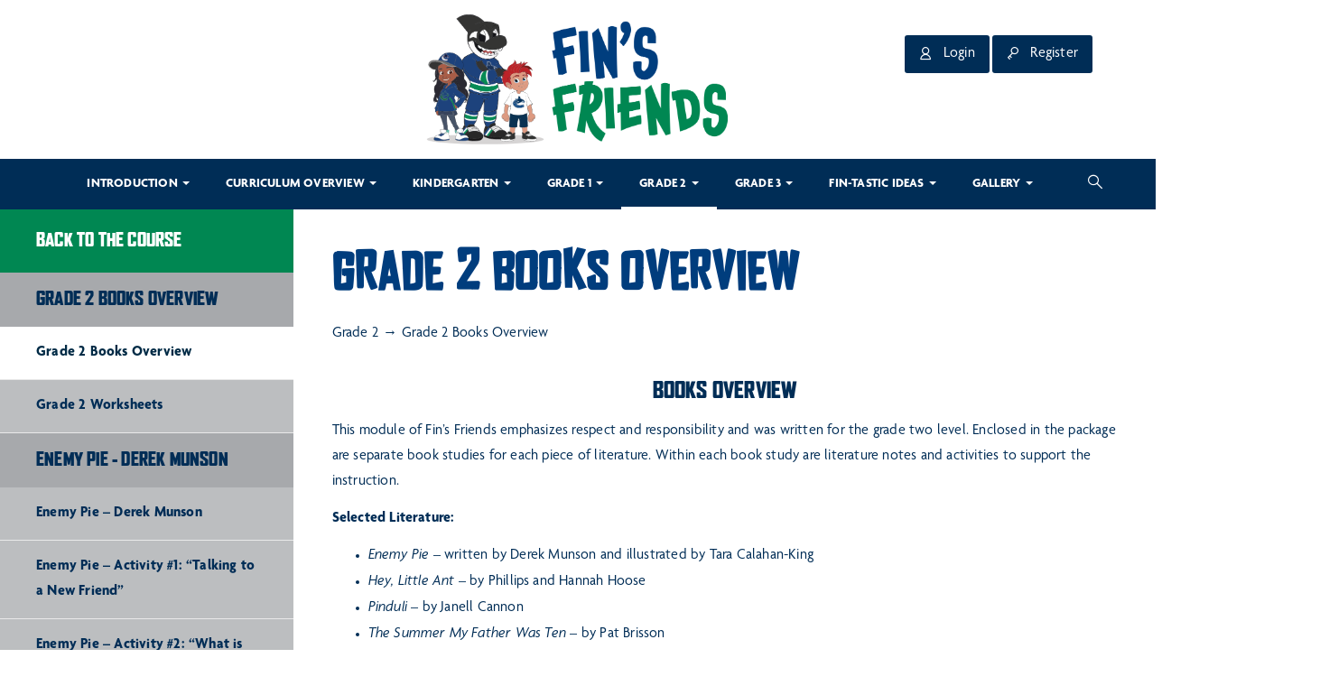

--- FILE ---
content_type: text/html; charset=UTF-8
request_url: https://finsfriends.canucksnation.net/lessons/books-overview-2/
body_size: 29401
content:
<!DOCTYPE html>
<html lang="en-US" class="no-js">
<head>
	<meta charset="UTF-8">
	<meta name="viewport" content="width=device-width">
	<link rel="profile" href="https://gmpg.org/xfn/11">
	<link rel="pingback" href="https://finsfriends.canucksnation.net/xmlrpc.php">

	
	<meta name='robots' content='index, follow, max-image-preview:large, max-snippet:-1, max-video-preview:-1' />

	<!-- This site is optimized with the Yoast SEO plugin v19.14 - https://yoast.com/wordpress/plugins/seo/ -->
	<title>Grade 2 Books Overview - Fins Friends</title>
	<link rel="canonical" href="https://finsfriends.canucksnation.net/lessons/books-overview-2/" />
	<meta property="og:locale" content="en_US" />
	<meta property="og:type" content="article" />
	<meta property="og:title" content="Grade 2 Books Overview - Fins Friends" />
	<meta property="og:description" content="Books Overview This module of Fin’s Friends emphasizes respect and responsibility and was written for the grade two&nbsp;level.&nbsp;Enclosed in the package are separate book studies for each piece of literature. Within each book&nbsp;study are literature notes and activities to support the instruction. Selected Literature: Enemy Pie&nbsp;&#8211; written by Derek Munson and illustrated by Tara Calahan-King &hellip; Continue reading Grade 2 Books Overview" />
	<meta property="og:url" content="https://finsfriends.canucksnation.net/lessons/books-overview-2/" />
	<meta property="og:site_name" content="Fins Friends" />
	<meta property="article:modified_time" content="2022-06-22T21:10:17+00:00" />
	<meta property="og:image" content="https://finsfriends.canucksnation.net/wp-content/uploads/2018/07/CANUCKS_FIN_074-1-e1533144847910.jpg" />
	<meta name="twitter:card" content="summary_large_image" />
	<meta name="twitter:label1" content="Est. reading time" />
	<meta name="twitter:data1" content="1 minute" />
	<script type="application/ld+json" class="yoast-schema-graph">{"@context":"https://schema.org","@graph":[{"@type":"WebPage","@id":"https://finsfriends.canucksnation.net/lessons/books-overview-2/","url":"https://finsfriends.canucksnation.net/lessons/books-overview-2/","name":"Grade 2 Books Overview - Fins Friends","isPartOf":{"@id":"https://finsfriends.canucksnation.net/#website"},"primaryImageOfPage":{"@id":"https://finsfriends.canucksnation.net/lessons/books-overview-2/#primaryimage"},"image":{"@id":"https://finsfriends.canucksnation.net/lessons/books-overview-2/#primaryimage"},"thumbnailUrl":"https://finsfriends.canucksnation.net/wp-content/uploads/2018/07/CANUCKS_FIN_074-1-e1533144847910.jpg","datePublished":"2018-07-30T18:17:42+00:00","dateModified":"2022-06-22T21:10:17+00:00","breadcrumb":{"@id":"https://finsfriends.canucksnation.net/lessons/books-overview-2/#breadcrumb"},"inLanguage":"en-US","potentialAction":[{"@type":"ReadAction","target":["https://finsfriends.canucksnation.net/lessons/books-overview-2/"]}]},{"@type":"ImageObject","inLanguage":"en-US","@id":"https://finsfriends.canucksnation.net/lessons/books-overview-2/#primaryimage","url":"https://finsfriends.canucksnation.net/wp-content/uploads/2018/07/CANUCKS_FIN_074-1-e1533144847910.jpg","contentUrl":"https://finsfriends.canucksnation.net/wp-content/uploads/2018/07/CANUCKS_FIN_074-1-e1533144847910.jpg","width":3745,"height":2954},{"@type":"BreadcrumbList","@id":"https://finsfriends.canucksnation.net/lessons/books-overview-2/#breadcrumb","itemListElement":[{"@type":"ListItem","position":1,"name":"Home","item":"https://finsfriends.canucksnation.net/"},{"@type":"ListItem","position":2,"name":"Lessons","item":"https://finsfriends.canucksnation.net/lessons/"},{"@type":"ListItem","position":3,"name":"Grade 2 Books Overview"}]},{"@type":"WebSite","@id":"https://finsfriends.canucksnation.net/#website","url":"https://finsfriends.canucksnation.net/","name":"Fins Friends","description":"Teaching Curriculum for K-3","publisher":{"@id":"https://finsfriends.canucksnation.net/#organization"},"potentialAction":[{"@type":"SearchAction","target":{"@type":"EntryPoint","urlTemplate":"https://finsfriends.canucksnation.net/?s={search_term_string}"},"query-input":"required name=search_term_string"}],"inLanguage":"en-US"},{"@type":"Organization","@id":"https://finsfriends.canucksnation.net/#organization","name":"Fins Friends","url":"https://finsfriends.canucksnation.net/","logo":{"@type":"ImageObject","inLanguage":"en-US","@id":"https://finsfriends.canucksnation.net/#/schema/logo/image/","url":"https://finsfriends.canucksnation.net/wp-content/uploads/2018/08/cropped-finsfriends_2012-Final-1.png","contentUrl":"https://finsfriends.canucksnation.net/wp-content/uploads/2018/08/cropped-finsfriends_2012-Final-1.png","width":512,"height":512,"caption":"Fins Friends"},"image":{"@id":"https://finsfriends.canucksnation.net/#/schema/logo/image/"}}]}</script>
	<!-- / Yoast SEO plugin. -->


<link rel='dns-prefetch' href='//fonts.googleapis.com' />
<link rel='dns-prefetch' href='//s.w.org' />
<link rel="alternate" type="application/rss+xml" title="Fins Friends &raquo; Feed" href="https://finsfriends.canucksnation.net/feed/" />
<link rel="alternate" type="application/rss+xml" title="Fins Friends &raquo; Comments Feed" href="https://finsfriends.canucksnation.net/comments/feed/" />
<link rel="alternate" type="application/rss+xml" title="Fins Friends &raquo; Grade 2 Books Overview Comments Feed" href="https://finsfriends.canucksnation.net/lessons/books-overview-2/feed/" />
<script type="text/javascript">
window._wpemojiSettings = {"baseUrl":"https:\/\/s.w.org\/images\/core\/emoji\/14.0.0\/72x72\/","ext":".png","svgUrl":"https:\/\/s.w.org\/images\/core\/emoji\/14.0.0\/svg\/","svgExt":".svg","source":{"concatemoji":"https:\/\/finsfriends.canucksnation.net\/wp-includes\/js\/wp-emoji-release.min.js?ver=6.0.11"}};
/*! This file is auto-generated */
!function(e,a,t){var n,r,o,i=a.createElement("canvas"),p=i.getContext&&i.getContext("2d");function s(e,t){var a=String.fromCharCode,e=(p.clearRect(0,0,i.width,i.height),p.fillText(a.apply(this,e),0,0),i.toDataURL());return p.clearRect(0,0,i.width,i.height),p.fillText(a.apply(this,t),0,0),e===i.toDataURL()}function c(e){var t=a.createElement("script");t.src=e,t.defer=t.type="text/javascript",a.getElementsByTagName("head")[0].appendChild(t)}for(o=Array("flag","emoji"),t.supports={everything:!0,everythingExceptFlag:!0},r=0;r<o.length;r++)t.supports[o[r]]=function(e){if(!p||!p.fillText)return!1;switch(p.textBaseline="top",p.font="600 32px Arial",e){case"flag":return s([127987,65039,8205,9895,65039],[127987,65039,8203,9895,65039])?!1:!s([55356,56826,55356,56819],[55356,56826,8203,55356,56819])&&!s([55356,57332,56128,56423,56128,56418,56128,56421,56128,56430,56128,56423,56128,56447],[55356,57332,8203,56128,56423,8203,56128,56418,8203,56128,56421,8203,56128,56430,8203,56128,56423,8203,56128,56447]);case"emoji":return!s([129777,127995,8205,129778,127999],[129777,127995,8203,129778,127999])}return!1}(o[r]),t.supports.everything=t.supports.everything&&t.supports[o[r]],"flag"!==o[r]&&(t.supports.everythingExceptFlag=t.supports.everythingExceptFlag&&t.supports[o[r]]);t.supports.everythingExceptFlag=t.supports.everythingExceptFlag&&!t.supports.flag,t.DOMReady=!1,t.readyCallback=function(){t.DOMReady=!0},t.supports.everything||(n=function(){t.readyCallback()},a.addEventListener?(a.addEventListener("DOMContentLoaded",n,!1),e.addEventListener("load",n,!1)):(e.attachEvent("onload",n),a.attachEvent("onreadystatechange",function(){"complete"===a.readyState&&t.readyCallback()})),(e=t.source||{}).concatemoji?c(e.concatemoji):e.wpemoji&&e.twemoji&&(c(e.twemoji),c(e.wpemoji)))}(window,document,window._wpemojiSettings);
</script>
<style type="text/css">
img.wp-smiley,
img.emoji {
	display: inline !important;
	border: none !important;
	box-shadow: none !important;
	height: 1em !important;
	width: 1em !important;
	margin: 0 0.07em !important;
	vertical-align: -0.1em !important;
	background: none !important;
	padding: 0 !important;
}
</style>
	<link rel='stylesheet' id='wp-block-library-css'  href='https://finsfriends.canucksnation.net/wp-includes/css/dist/block-library/style.min.css?ver=6.0.11' type='text/css' media='all' />
<style id='global-styles-inline-css' type='text/css'>
body{--wp--preset--color--black: #000000;--wp--preset--color--cyan-bluish-gray: #abb8c3;--wp--preset--color--white: #ffffff;--wp--preset--color--pale-pink: #f78da7;--wp--preset--color--vivid-red: #cf2e2e;--wp--preset--color--luminous-vivid-orange: #ff6900;--wp--preset--color--luminous-vivid-amber: #fcb900;--wp--preset--color--light-green-cyan: #7bdcb5;--wp--preset--color--vivid-green-cyan: #00d084;--wp--preset--color--pale-cyan-blue: #8ed1fc;--wp--preset--color--vivid-cyan-blue: #0693e3;--wp--preset--color--vivid-purple: #9b51e0;--wp--preset--gradient--vivid-cyan-blue-to-vivid-purple: linear-gradient(135deg,rgba(6,147,227,1) 0%,rgb(155,81,224) 100%);--wp--preset--gradient--light-green-cyan-to-vivid-green-cyan: linear-gradient(135deg,rgb(122,220,180) 0%,rgb(0,208,130) 100%);--wp--preset--gradient--luminous-vivid-amber-to-luminous-vivid-orange: linear-gradient(135deg,rgba(252,185,0,1) 0%,rgba(255,105,0,1) 100%);--wp--preset--gradient--luminous-vivid-orange-to-vivid-red: linear-gradient(135deg,rgba(255,105,0,1) 0%,rgb(207,46,46) 100%);--wp--preset--gradient--very-light-gray-to-cyan-bluish-gray: linear-gradient(135deg,rgb(238,238,238) 0%,rgb(169,184,195) 100%);--wp--preset--gradient--cool-to-warm-spectrum: linear-gradient(135deg,rgb(74,234,220) 0%,rgb(151,120,209) 20%,rgb(207,42,186) 40%,rgb(238,44,130) 60%,rgb(251,105,98) 80%,rgb(254,248,76) 100%);--wp--preset--gradient--blush-light-purple: linear-gradient(135deg,rgb(255,206,236) 0%,rgb(152,150,240) 100%);--wp--preset--gradient--blush-bordeaux: linear-gradient(135deg,rgb(254,205,165) 0%,rgb(254,45,45) 50%,rgb(107,0,62) 100%);--wp--preset--gradient--luminous-dusk: linear-gradient(135deg,rgb(255,203,112) 0%,rgb(199,81,192) 50%,rgb(65,88,208) 100%);--wp--preset--gradient--pale-ocean: linear-gradient(135deg,rgb(255,245,203) 0%,rgb(182,227,212) 50%,rgb(51,167,181) 100%);--wp--preset--gradient--electric-grass: linear-gradient(135deg,rgb(202,248,128) 0%,rgb(113,206,126) 100%);--wp--preset--gradient--midnight: linear-gradient(135deg,rgb(2,3,129) 0%,rgb(40,116,252) 100%);--wp--preset--duotone--dark-grayscale: url('#wp-duotone-dark-grayscale');--wp--preset--duotone--grayscale: url('#wp-duotone-grayscale');--wp--preset--duotone--purple-yellow: url('#wp-duotone-purple-yellow');--wp--preset--duotone--blue-red: url('#wp-duotone-blue-red');--wp--preset--duotone--midnight: url('#wp-duotone-midnight');--wp--preset--duotone--magenta-yellow: url('#wp-duotone-magenta-yellow');--wp--preset--duotone--purple-green: url('#wp-duotone-purple-green');--wp--preset--duotone--blue-orange: url('#wp-duotone-blue-orange');--wp--preset--font-size--small: 13px;--wp--preset--font-size--medium: 20px;--wp--preset--font-size--large: 36px;--wp--preset--font-size--x-large: 42px;}.has-black-color{color: var(--wp--preset--color--black) !important;}.has-cyan-bluish-gray-color{color: var(--wp--preset--color--cyan-bluish-gray) !important;}.has-white-color{color: var(--wp--preset--color--white) !important;}.has-pale-pink-color{color: var(--wp--preset--color--pale-pink) !important;}.has-vivid-red-color{color: var(--wp--preset--color--vivid-red) !important;}.has-luminous-vivid-orange-color{color: var(--wp--preset--color--luminous-vivid-orange) !important;}.has-luminous-vivid-amber-color{color: var(--wp--preset--color--luminous-vivid-amber) !important;}.has-light-green-cyan-color{color: var(--wp--preset--color--light-green-cyan) !important;}.has-vivid-green-cyan-color{color: var(--wp--preset--color--vivid-green-cyan) !important;}.has-pale-cyan-blue-color{color: var(--wp--preset--color--pale-cyan-blue) !important;}.has-vivid-cyan-blue-color{color: var(--wp--preset--color--vivid-cyan-blue) !important;}.has-vivid-purple-color{color: var(--wp--preset--color--vivid-purple) !important;}.has-black-background-color{background-color: var(--wp--preset--color--black) !important;}.has-cyan-bluish-gray-background-color{background-color: var(--wp--preset--color--cyan-bluish-gray) !important;}.has-white-background-color{background-color: var(--wp--preset--color--white) !important;}.has-pale-pink-background-color{background-color: var(--wp--preset--color--pale-pink) !important;}.has-vivid-red-background-color{background-color: var(--wp--preset--color--vivid-red) !important;}.has-luminous-vivid-orange-background-color{background-color: var(--wp--preset--color--luminous-vivid-orange) !important;}.has-luminous-vivid-amber-background-color{background-color: var(--wp--preset--color--luminous-vivid-amber) !important;}.has-light-green-cyan-background-color{background-color: var(--wp--preset--color--light-green-cyan) !important;}.has-vivid-green-cyan-background-color{background-color: var(--wp--preset--color--vivid-green-cyan) !important;}.has-pale-cyan-blue-background-color{background-color: var(--wp--preset--color--pale-cyan-blue) !important;}.has-vivid-cyan-blue-background-color{background-color: var(--wp--preset--color--vivid-cyan-blue) !important;}.has-vivid-purple-background-color{background-color: var(--wp--preset--color--vivid-purple) !important;}.has-black-border-color{border-color: var(--wp--preset--color--black) !important;}.has-cyan-bluish-gray-border-color{border-color: var(--wp--preset--color--cyan-bluish-gray) !important;}.has-white-border-color{border-color: var(--wp--preset--color--white) !important;}.has-pale-pink-border-color{border-color: var(--wp--preset--color--pale-pink) !important;}.has-vivid-red-border-color{border-color: var(--wp--preset--color--vivid-red) !important;}.has-luminous-vivid-orange-border-color{border-color: var(--wp--preset--color--luminous-vivid-orange) !important;}.has-luminous-vivid-amber-border-color{border-color: var(--wp--preset--color--luminous-vivid-amber) !important;}.has-light-green-cyan-border-color{border-color: var(--wp--preset--color--light-green-cyan) !important;}.has-vivid-green-cyan-border-color{border-color: var(--wp--preset--color--vivid-green-cyan) !important;}.has-pale-cyan-blue-border-color{border-color: var(--wp--preset--color--pale-cyan-blue) !important;}.has-vivid-cyan-blue-border-color{border-color: var(--wp--preset--color--vivid-cyan-blue) !important;}.has-vivid-purple-border-color{border-color: var(--wp--preset--color--vivid-purple) !important;}.has-vivid-cyan-blue-to-vivid-purple-gradient-background{background: var(--wp--preset--gradient--vivid-cyan-blue-to-vivid-purple) !important;}.has-light-green-cyan-to-vivid-green-cyan-gradient-background{background: var(--wp--preset--gradient--light-green-cyan-to-vivid-green-cyan) !important;}.has-luminous-vivid-amber-to-luminous-vivid-orange-gradient-background{background: var(--wp--preset--gradient--luminous-vivid-amber-to-luminous-vivid-orange) !important;}.has-luminous-vivid-orange-to-vivid-red-gradient-background{background: var(--wp--preset--gradient--luminous-vivid-orange-to-vivid-red) !important;}.has-very-light-gray-to-cyan-bluish-gray-gradient-background{background: var(--wp--preset--gradient--very-light-gray-to-cyan-bluish-gray) !important;}.has-cool-to-warm-spectrum-gradient-background{background: var(--wp--preset--gradient--cool-to-warm-spectrum) !important;}.has-blush-light-purple-gradient-background{background: var(--wp--preset--gradient--blush-light-purple) !important;}.has-blush-bordeaux-gradient-background{background: var(--wp--preset--gradient--blush-bordeaux) !important;}.has-luminous-dusk-gradient-background{background: var(--wp--preset--gradient--luminous-dusk) !important;}.has-pale-ocean-gradient-background{background: var(--wp--preset--gradient--pale-ocean) !important;}.has-electric-grass-gradient-background{background: var(--wp--preset--gradient--electric-grass) !important;}.has-midnight-gradient-background{background: var(--wp--preset--gradient--midnight) !important;}.has-small-font-size{font-size: var(--wp--preset--font-size--small) !important;}.has-medium-font-size{font-size: var(--wp--preset--font-size--medium) !important;}.has-large-font-size{font-size: var(--wp--preset--font-size--large) !important;}.has-x-large-font-size{font-size: var(--wp--preset--font-size--x-large) !important;}
</style>
<link rel='stylesheet' id='edr-base-css'  href='https://finsfriends.canucksnation.net/wp-content/plugins/educator/assets/public/css/base.css?ver=2.0.3' type='text/css' media='all' />
<link rel='stylesheet' id='printomatic-css-css'  href='https://finsfriends.canucksnation.net/wp-content/plugins/print-o-matic/css/style.css?ver=2.0' type='text/css' media='all' />
<style id='printomatic-css-inline-css' type='text/css'>
@media print {
.size-full {
  width: 95%;
  height: auto;
  display: inline-block;
  margin: 0 auto;
}

.print-hidden {
  display: inline-block;
}
}

</style>
<link rel='stylesheet' id='nextgen-download-gallery-css'  href='https://finsfriends.canucksnation.net/wp-content/plugins/nextgen-download-gallery/css/style.css?ver=1.6.1' type='text/css' media='all' />
<link rel='stylesheet' id='campress-theme-fonts-css'  href='https://fonts.googleapis.com/css?family=Poppins:300,400,500,600,700|Oswald:300,400,700&#038;subset=latin%2Clatin-ext' type='text/css' media='all' />
<link rel='stylesheet' id='bootstrap-css'  href='https://finsfriends.canucksnation.net/wp-content/themes/campress/css/bootstrap.css?ver=3.2.0' type='text/css' media='all' />
<link rel='stylesheet' id='campress-template-css'  href='https://finsfriends.canucksnation.net/wp-content/themes/campress/css/template.css?ver=3.2' type='text/css' media='all' />
<link rel='stylesheet' id='campress-style-css'  href='https://finsfriends.canucksnation.net/wp-content/themes/campress/style.css?ver=3.2' type='text/css' media='all' />
<link rel='stylesheet' id='font-awesome-css'  href='https://finsfriends.canucksnation.net/wp-content/themes/campress/css/font-awesome.css?ver=4.5.0' type='text/css' media='all' />
<link rel='stylesheet' id='font-monia-css'  href='https://finsfriends.canucksnation.net/wp-content/themes/campress/css/font-monia.css?ver=1.8.0' type='text/css' media='all' />
<link rel='stylesheet' id='animate-style-css'  href='https://finsfriends.canucksnation.net/wp-content/themes/campress/css/animate.css?ver=3.5.0' type='text/css' media='all' />
<link rel='stylesheet' id='perfect-scrollbar-css'  href='https://finsfriends.canucksnation.net/wp-content/themes/campress/css/perfect-scrollbar.css?ver=2.3.2' type='text/css' media='all' />
<link rel='stylesheet' id='magnific-popup-css'  href='https://finsfriends.canucksnation.net/wp-content/themes/campress/js/dev/magnific/magnific-popup.css?ver=1.1.0' type='text/css' media='all' />
<link rel='stylesheet' id='kc-icon-1-css'  href='https://finsfriends.canucksnation.net/wp-content/themes/campress/css/font-monia.css?ver=2.8.2' type='text/css' media='all' />
<link rel='stylesheet' id='chld_thm_cfg_child-css'  href='https://finsfriends.canucksnation.net/wp-content/themes/campress-child/style.css?ver=1.0.0.1533072562' type='text/css' media='all' />
<link rel='stylesheet' id='kc-general-css'  href='https://finsfriends.canucksnation.net/wp-content/plugins/kingcomposer/assets/frontend/css/kingcomposer.min.css?ver=2.8.2' type='text/css' media='all' />
<link rel='stylesheet' id='kc-animate-css'  href='https://finsfriends.canucksnation.net/wp-content/plugins/kingcomposer/assets/css/animate.css?ver=2.8.2' type='text/css' media='all' />
<link rel='stylesheet' id='kc-icon-2-css'  href='https://finsfriends.canucksnation.net/wp-content/plugins/kingcomposer/assets/css/icons.css?ver=2.8.2' type='text/css' media='all' />
<script type='text/javascript' src='https://finsfriends.canucksnation.net/wp-includes/js/jquery/jquery.min.js?ver=3.6.0' id='jquery-core-js'></script>
<script type='text/javascript' src='https://finsfriends.canucksnation.net/wp-includes/js/jquery/jquery-migrate.min.js?ver=3.3.2' id='jquery-migrate-js'></script>
<link rel="https://api.w.org/" href="https://finsfriends.canucksnation.net/wp-json/" /><link rel="EditURI" type="application/rsd+xml" title="RSD" href="https://finsfriends.canucksnation.net/xmlrpc.php?rsd" />
<link rel="wlwmanifest" type="application/wlwmanifest+xml" href="https://finsfriends.canucksnation.net/wp-includes/wlwmanifest.xml" /> 
<meta name="generator" content="WordPress 6.0.11" />
<link rel='shortlink' href='https://finsfriends.canucksnation.net/?p=1185' />
<link rel="alternate" type="application/json+oembed" href="https://finsfriends.canucksnation.net/wp-json/oembed/1.0/embed?url=https%3A%2F%2Ffinsfriends.canucksnation.net%2Flessons%2Fbooks-overview-2%2F" />
<link rel="alternate" type="text/xml+oembed" href="https://finsfriends.canucksnation.net/wp-json/oembed/1.0/embed?url=https%3A%2F%2Ffinsfriends.canucksnation.net%2Flessons%2Fbooks-overview-2%2F&#038;format=xml" />
<script type="text/javascript">var kc_script_data={ajax_url:"https://finsfriends.canucksnation.net/wp-admin/admin-ajax.php"}</script><link rel="icon" href="https://finsfriends.canucksnation.net/wp-content/uploads/2018/08/cropped-finsfriends_2012-Final-1-32x32.png" sizes="32x32" />
<link rel="icon" href="https://finsfriends.canucksnation.net/wp-content/uploads/2018/08/cropped-finsfriends_2012-Final-1-192x192.png" sizes="192x192" />
<link rel="apple-touch-icon" href="https://finsfriends.canucksnation.net/wp-content/uploads/2018/08/cropped-finsfriends_2012-Final-1-180x180.png" />
<meta name="msapplication-TileImage" content="https://finsfriends.canucksnation.net/wp-content/uploads/2018/08/cropped-finsfriends_2012-Final-1-270x270.png" />
<!-- ******************************************************************** --><!-- * Theme Options Styles ********************************************* --><!-- ******************************************************************** --><style>/* check main color *//* seting background main */.bg-theme,.btn-theme{background: #003d7d;}/* setting color*/.text-theme,a:hover,a:active{color: #003d7d;}/* setting border color*/.btn-theme,.border-theme{border-color: #003d7d;}/* check second color *//* seting background main */#back-to-top,.date,.bg-theme-second,.btn-theme-second{background: #008752;}/* setting color*/.text-second,.second-color{color: #008752 !important;}/* setting border color*/.btn-theme-second{border-color: #008752;}/* Typo *//* seting background main */body, p{}/* seting background main */.btn,.widget-title,.woocommerce div.product p.price, .woocommerce div.product span.price,.product-block.grid .groups-button .add-cart .btn, .product-block.grid .groups-button .add-cart .button,.archive-shop div.product .information .compare, .archive-shop div.product .information .add_to_wishlist, .archive-shop div.product .information .yith-wcwl-wishlistexistsbrowse > a, .archive-shop div.product .information .yith-wcwl-wishlistaddedbrowse > a,.tabs-v1 .nav-tabs li > a,.commentform .title{}/* H1 *//* seting background main */h1{}/* H2 *//* seting background main */h2{}/* H3 *//* seting background main */h3,.widgettitle, .widget-title'{}/* H4 *//* seting background main */h4{}/* H5 *//* seting background main */h5{}/* H6 *//* seting background main */h6{}/* Custom CSS */.apus-breadscrumb {display: none;}.comments-area {display: none;}</style><style type="text/css" title="dynamic-css" class="options-output">#apus-header.header-v3 .apus-topbar, #apus-header.header-v4 .apus-topbar, #apus-header.header-v5 .apus-topbar, #apus-header.header-v6 .apus-topbar{background-color:#ffffff;}#apus-footer, .apus-footer .contact-info, .apus-copyright{color:transparent;}.apus-copyright{color:transparent;}.apus-copyright a, .apus-copyright a i{color:transparent;}.apus-copyright a:hover .apus-copyright a i:hover{color:transparent;}</style><style id="wpforms-css-vars-root">
				:root {
					--wpforms-field-border-radius: 3px;
--wpforms-field-border-style: solid;
--wpforms-field-border-size: 1px;
--wpforms-field-background-color: #ffffff;
--wpforms-field-border-color: rgba( 0, 0, 0, 0.25 );
--wpforms-field-border-color-spare: rgba( 0, 0, 0, 0.25 );
--wpforms-field-text-color: rgba( 0, 0, 0, 0.7 );
--wpforms-field-menu-color: #ffffff;
--wpforms-label-color: rgba( 0, 0, 0, 0.85 );
--wpforms-label-sublabel-color: rgba( 0, 0, 0, 0.55 );
--wpforms-label-error-color: #d63637;
--wpforms-button-border-radius: 3px;
--wpforms-button-border-style: none;
--wpforms-button-border-size: 1px;
--wpforms-button-background-color: #066aab;
--wpforms-button-border-color: #066aab;
--wpforms-button-text-color: #ffffff;
--wpforms-page-break-color: #066aab;
--wpforms-background-image: none;
--wpforms-background-position: center center;
--wpforms-background-repeat: no-repeat;
--wpforms-background-size: cover;
--wpforms-background-width: 100px;
--wpforms-background-height: 100px;
--wpforms-background-color: rgba( 0, 0, 0, 0 );
--wpforms-background-url: none;
--wpforms-container-padding: 0px;
--wpforms-container-border-style: none;
--wpforms-container-border-width: 1px;
--wpforms-container-border-color: #000000;
--wpforms-container-border-radius: 3px;
--wpforms-field-size-input-height: 43px;
--wpforms-field-size-input-spacing: 15px;
--wpforms-field-size-font-size: 16px;
--wpforms-field-size-line-height: 19px;
--wpforms-field-size-padding-h: 14px;
--wpforms-field-size-checkbox-size: 16px;
--wpforms-field-size-sublabel-spacing: 5px;
--wpforms-field-size-icon-size: 1;
--wpforms-label-size-font-size: 16px;
--wpforms-label-size-line-height: 19px;
--wpforms-label-size-sublabel-font-size: 14px;
--wpforms-label-size-sublabel-line-height: 17px;
--wpforms-button-size-font-size: 17px;
--wpforms-button-size-height: 41px;
--wpforms-button-size-padding-h: 15px;
--wpforms-button-size-margin-top: 10px;
--wpforms-container-shadow-size-box-shadow: none;

				}
			</style></head>
<body class="edr_lesson-template-default single single-edr_lesson postid-1185 kc-css-system apus-body-loading">
	<div class="apus-page-loading">
	  	<div id="loader"></div>
	  	<div class="loader-section section-left"></div>
	  	<div class="loader-section section-right"></div>
	</div>
<div id="wrapper-container" class="wrapper-container">

	<div id="apus-mobile-menu" class="apus-offcanvas hidden-lg hidden-md"> 
    <div class="apus-offcanvas-body">
        <div class="apus-search-form">
	<form action="https://finsfriends.canucksnation.net/" method="get">
		
	  	<div class="input-group">
	  		<input type="text" placeholder="Search" name="s" class="apus-search form-control"/>
			<span class="input-group-btn">
		     	<button type="submit" class="button-search btn"><i class="mn-icon-52"></i></button>
		    </span>
	  	</div>
					<input type="hidden" name="post_type" value="edr_course" class="post_type" />
			</form>
</div>        <nav class="navbar navbar-offcanvas navbar-static" role="navigation">
            <div class="navbar-collapse navbar-offcanvas-collapse"><ul id="main-mobile-menu" class="nav navbar-nav"><li id="menu-item-838" class="has-submenu menu-item-838"><a href="https://finsfriends.canucksnation.net/courses/repeat/">Introduction</a> <span class="icon-toggle"><i class="fa fa-angle-right"></i></span>
<ul class="sub-menu">
	<li id="menu-item-3127" class="menu-item-3127"><a href="https://finsfriends.canucksnation.net/acknowledgements/">Acknowledgements</a></li>
	<li id="menu-item-950" class="has-submenu menu-item-950"><a href="https://finsfriends.canucksnation.net/lessons/personal-and-social-competency/">Personal and Social Competency</a> <span class="icon-toggle"><i class="fa fa-angle-right"></i></span>
	<ul class="sub-menu">
		<li id="menu-item-1044" class="menu-item-1044"><a href="https://finsfriends.canucksnation.net/lessons/personal-and-social-competency/">Personal and Social Competency – A. Positive Personal &#038; Cultural Identity Competency Profile</a></li>
		<li id="menu-item-1045" class="menu-item-1045"><a href="https://finsfriends.canucksnation.net/lessons/personal-and-social-competency-a/">Personal and Social Competency – A. Set of Profiles: Positive Personal Cultural Identity Competency</a></li>
		<li id="menu-item-1046" class="menu-item-1046"><a href="https://finsfriends.canucksnation.net/lessons/personal-awareness-and-responsibility-competency-profile/">Personal and Social Competency – B. Personal Awareness and Responsibility Competency Profile</a></li>
		<li id="menu-item-1047" class="menu-item-1047"><a href="https://finsfriends.canucksnation.net/lessons/personal-and-social-competency-b/">Personal and Social Competency – B. Set of Profiles: Personal Awareness and Responsibility Competency</a></li>
		<li id="menu-item-1048" class="menu-item-1048"><a href="https://finsfriends.canucksnation.net/lessons/personal-and-social-competency-c/">Personal and Social Competency – C. Set of Profiles: Social Responsibility Competency</a></li>
		<li id="menu-item-1049" class="menu-item-1049"><a href="https://finsfriends.canucksnation.net/lessons/social-responsibility-competency-profile/">Personal and Social Competency – C. Social Responsibility Competency Profile</a></li>
	</ul>
</li>
	<li id="menu-item-948" class="has-submenu menu-item-948"><a href="https://finsfriends.canucksnation.net/lessons/code-of-conduct/">Code of Conduct Example</a> <span class="icon-toggle"><i class="fa fa-angle-right"></i></span>
	<ul class="sub-menu">
		<li id="menu-item-3484" class="menu-item-3484"><a href="https://finsfriends.canucksnation.net/lessons/code-of-conduct-2/">Code of Conduct</a></li>
		<li id="menu-item-1073" class="menu-item-1073"><a href="https://finsfriends.canucksnation.net/lessons/code-of-conduct/">Code of Conduct Example</a></li>
		<li id="menu-item-1074" class="menu-item-1074"><a href="https://finsfriends.canucksnation.net/lessons/response-plan-and-or-intervention-strategies/">Response Plan and/or Intervention Strategies</a></li>
	</ul>
</li>
	<li id="menu-item-951" class="has-submenu menu-item-951"><a href="https://finsfriends.canucksnation.net/lessons/teacher-expectations/">Class Structure</a> <span class="icon-toggle"><i class="fa fa-angle-right"></i></span>
	<ul class="sub-menu">
		<li id="menu-item-1052" class="menu-item-1052"><a href="https://finsfriends.canucksnation.net/lessons/teacher-expectations/">Teacher Expectations</a></li>
		<li id="menu-item-1051" class="menu-item-1051"><a href="https://finsfriends.canucksnation.net/lessons/goals-of-fins-friends/">Goals of Fin’s Friends</a></li>
		<li id="menu-item-1050" class="menu-item-1050"><a href="https://finsfriends.canucksnation.net/lessons/class-meetings/">Class Meetings</a></li>
	</ul>
</li>
	<li id="menu-item-949" class="has-submenu menu-item-949"><a href="https://finsfriends.canucksnation.net/lessons/core-character-traits/">Core Character Traits</a> <span class="icon-toggle"><i class="fa fa-angle-right"></i></span>
	<ul class="sub-menu">
		<li id="menu-item-1060" class="menu-item-1060"><a href="https://finsfriends.canucksnation.net/lessons/core-character-traits/">Core Character Traits</a></li>
		<li id="menu-item-1053" class="menu-item-1053"><a href="https://finsfriends.canucksnation.net/lessons/what-is-courage/">What is Courage?</a></li>
		<li id="menu-item-1061" class="menu-item-1061"><a href="https://finsfriends.canucksnation.net/lessons/what-is-citizenship/">What is Citizenship?</a></li>
		<li id="menu-item-1057" class="menu-item-1057"><a href="https://finsfriends.canucksnation.net/lessons/what-is-respect/">What is Respect?</a></li>
		<li id="menu-item-1058" class="menu-item-1058"><a href="https://finsfriends.canucksnation.net/lessons/what-is-responsibility/">What is Responsibility?</a></li>
		<li id="menu-item-1054" class="menu-item-1054"><a href="https://finsfriends.canucksnation.net/lessons/what-is-kindness/">What is Kindness?</a></li>
		<li id="menu-item-1055" class="menu-item-1055"><a href="https://finsfriends.canucksnation.net/lessons/what-is-peacefulness/">What is Peacefulness?</a></li>
		<li id="menu-item-1056" class="menu-item-1056"><a href="https://finsfriends.canucksnation.net/lessons/what-is-perseverance/">What is Perseverance?</a></li>
		<li id="menu-item-4317" class="menu-item-4317"><a href="https://finsfriends.canucksnation.net/lessons/what-is-fairness/">What is Fairness?</a></li>
		<li id="menu-item-4316" class="menu-item-4316"><a href="https://finsfriends.canucksnation.net/lessons/what-is-compassion/">What is Compassion?</a></li>
		<li id="menu-item-1059" class="menu-item-1059"><a href="https://finsfriends.canucksnation.net/lessons/book-studies/">Book Studies and Fin Puppet and Doll</a></li>
	</ul>
</li>
	<li id="menu-item-947" class="has-submenu menu-item-947"><a href="https://finsfriends.canucksnation.net/lessons/brainstorming/">Social-Skills And Skill-Building</a> <span class="icon-toggle"><i class="fa fa-angle-right"></i></span>
	<ul class="sub-menu">
		<li id="menu-item-1062" class="menu-item-1062"><a href="https://finsfriends.canucksnation.net/lessons/brainstorming/">Skill-Building #1: Brainstorming</a></li>
		<li id="menu-item-1064" class="menu-item-1064"><a href="https://finsfriends.canucksnation.net/lessons/skill-building-1-brainstorming/">Skill-Building #2: Peaceful Problem Solving</a></li>
		<li id="menu-item-1076" class="menu-item-1076"><a href="https://finsfriends.canucksnation.net/lessons/role-playing/">Role Playing</a></li>
		<li id="menu-item-1593" class="menu-item-1593"><a href="https://finsfriends.canucksnation.net/lessons/peaceful-chart/">Peaceful Chart</a></li>
		<li id="menu-item-1063" class="menu-item-1063"><a href="https://finsfriends.canucksnation.net/lessons/conflict-resolution/">ABCD Fin Sock-Puppets</a></li>
		<li id="menu-item-1065" class="menu-item-1065"><a href="https://finsfriends.canucksnation.net/lessons/social-skills-skill-building-2-listening/">Skill-Building #3: Listening</a></li>
		<li id="menu-item-1066" class="menu-item-1066"><a href="https://finsfriends.canucksnation.net/lessons/social-skills-skill-building-3-sharing/">Skill-Building #4: Sharing</a></li>
		<li id="menu-item-1067" class="menu-item-1067"><a href="https://finsfriends.canucksnation.net/lessons/social-skills-skill-building-4-saying-sorry/">Skill-Building #5: Saying &#8220;Sorry&#8221;</a></li>
	</ul>
</li>
</ul>
</li>
<li id="menu-item-839" class="has-submenu menu-item-839"><a href="https://finsfriends.canucksnation.net/lessons/curriculum-overview/">Curriculum Overview</a> <span class="icon-toggle"><i class="fa fa-angle-right"></i></span>
<ul class="sub-menu">
	<li id="menu-item-1042" class="menu-item-1042"><a href="https://finsfriends.canucksnation.net/lessons/curriculum-overview/">Curriculum Overview</a></li>
	<li id="menu-item-1041" class="menu-item-1041"><a href="https://finsfriends.canucksnation.net/lessons/a-vision-for-character-education/">A Vision for Character Education</a></li>
	<li id="menu-item-1043" class="menu-item-1043"><a href="https://finsfriends.canucksnation.net/lessons/key-features-of-the-redesigned-curriculum/">Key Features of the Redesigned Curriculum</a></li>
	<li id="menu-item-1071" class="menu-item-1071"><a href="https://finsfriends.canucksnation.net/lessons/curriculum-model/">Curriculum Model</a></li>
</ul>
</li>
<li id="menu-item-778" class="has-submenu menu-item-778"><a href="https://finsfriends.canucksnation.net/courses/kindergarten/">Kindergarten</a> <span class="icon-toggle"><i class="fa fa-angle-right"></i></span>
<ul class="sub-menu">
	<li id="menu-item-1019" class="menu-item-1019"><a href="https://finsfriends.canucksnation.net/lessons/books/">Kindergarten Books Overview</a></li>
	<li id="menu-item-2340" class="menu-item-2340"><a href="https://finsfriends.canucksnation.net/lessons/kindergarten-worksheets/">Kindergarten Worksheets</a></li>
	<li id="menu-item-1020" class="has-submenu menu-item-1020"><a href="https://finsfriends.canucksnation.net/lessons/can-i-play-too-mo-willems/">Can I Play Too</a> <span class="icon-toggle"><i class="fa fa-angle-right"></i></span>
	<ul class="sub-menu">
		<li id="menu-item-1025" class="menu-item-1025"><a href="https://finsfriends.canucksnation.net/lessons/activity-1-best-friends/">Activity 1: &#8220;Best Friends&#8221;</a></li>
		<li id="menu-item-1026" class="menu-item-1026"><a href="https://finsfriends.canucksnation.net/lessons/activity-2-bus-load-of-friends/">Activity 2: &#8220;Bus Load of Friends&#8221;</a></li>
		<li id="menu-item-1027" class="menu-item-1027"><a href="https://finsfriends.canucksnation.net/lessons/activity-3-the-golden-rule/">Activity 3: &#8220;The Golden Rule&#8221;</a></li>
	</ul>
</li>
	<li id="menu-item-1023" class="has-submenu menu-item-1023"><a href="https://finsfriends.canucksnation.net/lessons/the-okay-book-todd-parr/">The Okay Book</a> <span class="icon-toggle"><i class="fa fa-angle-right"></i></span>
	<ul class="sub-menu">
		<li id="menu-item-1035" class="menu-item-1035"><a href="https://finsfriends.canucksnation.net/lessons/the-okay-book-activity-1-whats-okay/">Activity 1: &#8220;What&#8217;s Okay&#8221;</a></li>
		<li id="menu-item-1036" class="menu-item-1036"><a href="https://finsfriends.canucksnation.net/lessons/the-okay-book-activity-2-its-okay-its-not-okay/">Activity 2: &#8220;It&#8217;s Okay It&#8217;s Not Okay&#8221;</a></li>
		<li id="menu-item-1037" class="menu-item-1037"><a href="https://finsfriends.canucksnation.net/lessons/the-okay-book-activity-3-fin-goes-home-for-the-night/">Activity 3: &#8220;Fin Goes Home for the Night&#8221;</a></li>
	</ul>
</li>
	<li id="menu-item-1024" class="has-submenu menu-item-1024"><a href="https://finsfriends.canucksnation.net/lessons/the-recess-queen-alexis-oneill/">The Recess Queen</a> <span class="icon-toggle"><i class="fa fa-angle-right"></i></span>
	<ul class="sub-menu">
		<li id="menu-item-1038" class="menu-item-1038"><a href="https://finsfriends.canucksnation.net/lessons/the-recess-queen-activity-1-stop-think-act/">Activity 1: “Stop! Think! Act!”</a></li>
		<li id="menu-item-1039" class="menu-item-1039"><a href="https://finsfriends.canucksnation.net/lessons/the-recess-queen-activity-2-ingredients-for-compassion/">Activity 2: “Ingredients for Compassion”</a></li>
		<li id="menu-item-1040" class="menu-item-1040"><a href="https://finsfriends.canucksnation.net/lessons/the-recess-queen-activity-3-together-we-can-all-make-a-difference/">Activity 3: “Together We Can All Make A Difference&#8221;</a></li>
	</ul>
</li>
	<li id="menu-item-1022" class="has-submenu menu-item-1022"><a href="https://finsfriends.canucksnation.net/lessons/odd-velvet-mary-e-whitcomb/">Odd Velvet</a> <span class="icon-toggle"><i class="fa fa-angle-right"></i></span>
	<ul class="sub-menu">
		<li id="menu-item-1031" class="menu-item-1031"><a href="https://finsfriends.canucksnation.net/lessons/odd-velvet-activity-1-we-are-unique/">Activity 1: “We Are Unique”</a></li>
		<li id="menu-item-1032" class="menu-item-1032"><a href="https://finsfriends.canucksnation.net/lessons/odd-velvet-activity-2-whats-in-your-heart/">Activity 2: “What’s In Your Heart?”</a></li>
		<li id="menu-item-1033" class="menu-item-1033"><a href="https://finsfriends.canucksnation.net/lessons/odd-velvet-activity-3-a-stick-puppet-creation/">Activity 3: “A Stick Puppet Creation”</a></li>
		<li id="menu-item-1034" class="menu-item-1034"><a href="https://finsfriends.canucksnation.net/lessons/odd-velvet-activity-4-great-idea-circle/">Activity 4: “Great Idea Circle”</a></li>
	</ul>
</li>
	<li id="menu-item-2957" class="menu-item-2957"><a href="https://finsfriends.canucksnation.net/lessons/kindergarten-discontinued-books/">Kindergarten Retired Books</a></li>
	<li id="menu-item-1021" class="has-submenu menu-item-1021"><a href="https://finsfriends.canucksnation.net/lessons/hunters-best-friend-at-school-laura-malone-elliott/">Hunter&#8217;s Best Friend at School (Retired)</a> <span class="icon-toggle"><i class="fa fa-angle-right"></i></span>
	<ul class="sub-menu">
		<li id="menu-item-1028" class="menu-item-1028"><a href="https://finsfriends.canucksnation.net/lessons/activity-1-best-friends-2/">Activity 1: &#8220;Best Friends&#8221;</a></li>
		<li id="menu-item-1029" class="menu-item-1029"><a href="https://finsfriends.canucksnation.net/lessons/hunters-best-friend-at-school-activity-2-bus-load-of-friends/">Activity 2: &#8220;Bus Load of Friends&#8221;</a></li>
		<li id="menu-item-1030" class="menu-item-1030"><a href="https://finsfriends.canucksnation.net/lessons/hunters-best-friend-at-school-activity-3-the-golden-rule/">Activity 3: &#8220;The Golden Rule&#8221;</a></li>
	</ul>
</li>
</ul>
</li>
<li id="menu-item-784" class="has-submenu menu-item-784"><a href="https://finsfriends.canucksnation.net/courses/grade-1/">Grade 1</a> <span class="icon-toggle"><i class="fa fa-angle-right"></i></span>
<ul class="sub-menu">
	<li id="menu-item-1475" class="menu-item-1475"><a href="https://finsfriends.canucksnation.net/lessons/books-overview/">Grade 1 Books Overview</a></li>
	<li id="menu-item-2339" class="menu-item-2339"><a href="https://finsfriends.canucksnation.net/lessons/grade-1-worksheets/">Grade 1 Worksheets</a></li>
	<li id="menu-item-1482" class="has-submenu menu-item-1482"><a href="https://finsfriends.canucksnation.net/lessons/i-like-me-nancy-carlson/">I Like Me</a> <span class="icon-toggle"><i class="fa fa-angle-right"></i></span>
	<ul class="sub-menu">
		<li id="menu-item-1481" class="menu-item-1481"><a href="https://finsfriends.canucksnation.net/lessons/i-like-me-activity-1-good-news-wishing-well/">Activity 1: “Good News Wishing Well”</a></li>
		<li id="menu-item-1480" class="menu-item-1480"><a href="https://finsfriends.canucksnation.net/lessons/i-like-me-activity-2-emotional-cues/">Activity 2: “Emotional Cues”</a></li>
		<li id="menu-item-1479" class="menu-item-1479"><a href="https://finsfriends.canucksnation.net/lessons/i-like-me-activity-3-weekly-feelings-chart/">Activity 3: “Weekly Feelings Chart”</a></li>
		<li id="menu-item-1478" class="menu-item-1478"><a href="https://finsfriends.canucksnation.net/lessons/i-like-me-activity-4-class-collection-of-feelings/">Activity 4: “Class Collection of Feelings”</a></li>
		<li id="menu-item-1477" class="menu-item-1477"><a href="https://finsfriends.canucksnation.net/lessons/i-like-me-activity-5-anger-thermometer/">Activity 5: “Anger Thermometer”</a></li>
		<li id="menu-item-1476" class="menu-item-1476"><a href="https://finsfriends.canucksnation.net/lessons/i-like-me-activity-6-i-like-me-booklet/">Activity 6: “I Like Me Booklet”</a></li>
	</ul>
</li>
	<li id="menu-item-1488" class="has-submenu menu-item-1488"><a href="https://finsfriends.canucksnation.net/lessons/the-little-engine-that-could-watty-piper/">The Little Engine That Could</a> <span class="icon-toggle"><i class="fa fa-angle-right"></i></span>
	<ul class="sub-menu">
		<li id="menu-item-1487" class="menu-item-1487"><a href="https://finsfriends.canucksnation.net/lessons/the-little-engine-that-could-activity-1-staying-on-track/">Activity 1: “Staying on Track”</a></li>
		<li id="menu-item-1486" class="menu-item-1486"><a href="https://finsfriends.canucksnation.net/lessons/the-little-engine-that-could-activity-2-steps-for-success/">Activity 2: “Steps for Success!”</a></li>
		<li id="menu-item-1485" class="menu-item-1485"><a href="https://finsfriends.canucksnation.net/lessons/the-little-engine-that-could-activity-3-put-down-burial/">Activity 3: &#8220;Put-Down Burial&#8221;</a></li>
		<li id="menu-item-1484" class="menu-item-1484"><a href="https://finsfriends.canucksnation.net/lessons/the-little-engine-that-could-activity-4-kind-words/">Activity 4: “Kind Words”</a></li>
		<li id="menu-item-1483" class="menu-item-1483"><a href="https://finsfriends.canucksnation.net/lessons/the-little-engine-that-could-activity-5-pupils-positive-pledge/">Activity 5: “Pupils Positive Pledge”</a></li>
	</ul>
</li>
	<li id="menu-item-1493" class="has-submenu menu-item-1493"><a href="https://finsfriends.canucksnation.net/lessons/giraffes-cant-dance-giles-andreae/">Giraffes Can&#8217;t Dance</a> <span class="icon-toggle"><i class="fa fa-angle-right"></i></span>
	<ul class="sub-menu">
		<li id="menu-item-1492" class="menu-item-1492"><a href="https://finsfriends.canucksnation.net/lessons/giraffes-cant-dance-activity-1-gerald-an-amazing-character/">Activity 1: “Gerald &#8211; An Amazing Character”</a></li>
		<li id="menu-item-1491" class="menu-item-1491"><a href="https://finsfriends.canucksnation.net/lessons/giraffes-cant-dance-activity-2-talking-bubbles/">Activity 2: “Talking Bubbles”</a></li>
		<li id="menu-item-1490" class="menu-item-1490"><a href="https://finsfriends.canucksnation.net/lessons/giraffes-cant-dance-activity-3-encouragement-traffic-signs/">Activity 3: “Encouragement Traffic Signs”</a></li>
		<li id="menu-item-1489" class="menu-item-1489"><a href="https://finsfriends.canucksnation.net/lessons/giraffes-cant-dance-activity-4-perseverance-puzzle/">Activity 4: “Perseverance Puzzle”</a></li>
	</ul>
</li>
	<li id="menu-item-1497" class="has-submenu menu-item-1497"><a href="https://finsfriends.canucksnation.net/lessons/wolf-becky-bloom/">Wolf!</a> <span class="icon-toggle"><i class="fa fa-angle-right"></i></span>
	<ul class="sub-menu">
		<li id="menu-item-1496" class="menu-item-1496"><a href="https://finsfriends.canucksnation.net/lessons/wolf-activity-1-perseverance-pouch/">Activity 1: “Perseverance Pouch”</a></li>
		<li id="menu-item-1495" class="menu-item-1495"><a href="https://finsfriends.canucksnation.net/lessons/wolf-activity-2-great-glasses/">Activity 2: “Great Glasses!”</a></li>
		<li id="menu-item-1494" class="menu-item-1494"><a href="https://finsfriends.canucksnation.net/lessons/wolf-activity-3-perseverance-buddies/">Activity 3: “Perseverance Buddies”</a></li>
	</ul>
</li>
	<li id="menu-item-2958" class="menu-item-2958"><a href="https://finsfriends.canucksnation.net/lessons/grade-1-discontinued-books/">Grade 1 Retired Books</a></li>
	<li id="menu-item-3949" class="has-submenu menu-item-3949"><a href="https://finsfriends.canucksnation.net/lessons/doggie-in-the-window-elaine-arsenault/">Doggie in the Window – Elaine Arsenault (Retired)</a> <span class="icon-toggle"><i class="fa fa-angle-right"></i></span>
	<ul class="sub-menu">
		<li id="menu-item-3948" class="menu-item-3948"><a href="https://finsfriends.canucksnation.net/lessons/doggie-in-the-window-activity-1-sequence-charts/">Doggie in the Window &#8211; Activity #1: &#8220;Sequence Charts&#8221;</a></li>
		<li id="menu-item-3947" class="menu-item-3947"><a href="https://finsfriends.canucksnation.net/lessons/doggie-in-the-window-activity-2-perseverance-suitcase/">Doggie in the Window &#8211; Activity #2: &#8220;Perseverance Suitcase&#8221;</a></li>
		<li id="menu-item-3946" class="menu-item-3946"><a href="https://finsfriends.canucksnation.net/lessons/doggie-in-the-window-activity-3-doggie-pet-of-true-character/">Doggie in the Window &#8211; Activity #3: &#8220;Doggie &#8211; Pet of True Character&#8221;</a></li>
		<li id="menu-item-3945" class="menu-item-3945"><a href="https://finsfriends.canucksnation.net/lessons/doggie-in-the-window-activity-4-mademoiselle-madeleines-purse/">Doggie in the Window &#8211; Activity #4: &#8220;Mademoiselle Madeleine&#8217;s Purse&#8221;</a></li>
	</ul>
</li>
</ul>
</li>
<li id="menu-item-783" class="has-submenu active menu-item-783"><a href="https://finsfriends.canucksnation.net/courses/grade-2/">Grade 2</a> <span class="icon-toggle"><i class="fa fa-angle-right"></i></span>
<ul class="sub-menu">
	<li id="menu-item-1500" class="active menu-item-1500"><a href="https://finsfriends.canucksnation.net/lessons/books-overview-2/">Grade 2 Books Overview</a></li>
	<li id="menu-item-2338" class="menu-item-2338"><a href="https://finsfriends.canucksnation.net/lessons/grade-2-worksheets/">Grade 2 Worksheets</a></li>
	<li id="menu-item-1518" class="has-submenu menu-item-1518"><a href="https://finsfriends.canucksnation.net/lessons/enemy-pie-derek-munson/">Enemy Pie</a> <span class="icon-toggle"><i class="fa fa-angle-right"></i></span>
	<ul class="sub-menu">
		<li id="menu-item-1517" class="menu-item-1517"><a href="https://finsfriends.canucksnation.net/lessons/enemy-pie-activity-1-talking-to-a-new-friend/">Activity 1: “Talking to a New Friend”</a></li>
		<li id="menu-item-1516" class="menu-item-1516"><a href="https://finsfriends.canucksnation.net/lessons/enemy-pie-activity-2-what-is-friendship/">Activity 2: “What is Friendship?”</a></li>
		<li id="menu-item-1515" class="menu-item-1515"><a href="https://finsfriends.canucksnation.net/lessons/enemy-pie-activity-3-friendship-poem/">Activity 3: “Friendship Poem”</a></li>
		<li id="menu-item-1514" class="menu-item-1514"><a href="https://finsfriends.canucksnation.net/lessons/enemy-pie-activity-4-our-very-own-tree-house/">Activity 4: “Our Very Own Tree House”</a></li>
		<li id="menu-item-1513" class="menu-item-1513"><a href="https://finsfriends.canucksnation.net/lessons/enemy-pie-activity-5-friendship-pie/">Activity #5: “Friendship Pie”</a></li>
	</ul>
</li>
	<li id="menu-item-1524" class="has-submenu menu-item-1524"><a href="https://finsfriends.canucksnation.net/lessons/hey-little-ant-phillip-hannah-hoose/">Hey, Little Ant</a> <span class="icon-toggle"><i class="fa fa-angle-right"></i></span>
	<ul class="sub-menu">
		<li id="menu-item-1523" class="menu-item-1523"><a href="https://finsfriends.canucksnation.net/lessons/hey-little-ant-activity-1-recognizing-feelings/">Activity #1: “Recognizing Feelings”</a></li>
		<li id="menu-item-1522" class="menu-item-1522"><a href="https://finsfriends.canucksnation.net/lessons/hey-little-ant-activity-2-bullying-101/">Activity #2: “Bullying 101”</a></li>
		<li id="menu-item-1521" class="menu-item-1521"><a href="https://finsfriends.canucksnation.net/lessons/hey-little-ant-activity-3-understanding-the-feelings/">Activity #3: “Understanding the Feelings”</a></li>
		<li id="menu-item-1520" class="menu-item-1520"><a href="https://finsfriends.canucksnation.net/lessons/hey-little-ant-activity-4-compare-and-contrast/">Activity #4: “Compare and Contrast”</a></li>
		<li id="menu-item-1519" class="menu-item-1519"><a href="https://finsfriends.canucksnation.net/lessons/hey-little-ant-activity-5-a-happy-ending/">Activity #5: “A Happy Ending”</a></li>
	</ul>
</li>
	<li id="menu-item-1531" class="has-submenu menu-item-1531"><a href="https://finsfriends.canucksnation.net/lessons/pinduli-janell-cannon/">Pinduli</a> <span class="icon-toggle"><i class="fa fa-angle-right"></i></span>
	<ul class="sub-menu">
		<li id="menu-item-1530" class="menu-item-1530"><a href="https://finsfriends.canucksnation.net/lessons/pinduli-activity-1-story-map/">Activity #1: “Story Map”</a></li>
		<li id="menu-item-1529" class="menu-item-1529"><a href="https://finsfriends.canucksnation.net/lessons/pinduli-activity-2-injured-hearts/">Activity #2: “Injured Hearts”</a></li>
		<li id="menu-item-1528" class="menu-item-1528"><a href="https://finsfriends.canucksnation.net/lessons/pinduli-activity-3-classroom-mascot/">Activity #3: “Classroom Mascot”</a></li>
		<li id="menu-item-1527" class="menu-item-1527"><a href="https://finsfriends.canucksnation.net/lessons/pinduli-activity-4-apologizing/">Activity #4: “Apologizing”</a></li>
		<li id="menu-item-1526" class="menu-item-1526"><a href="https://finsfriends.canucksnation.net/lessons/pinduli-activity-5-the-car-wash/">Activity #5: “The Car Wash”</a></li>
		<li id="menu-item-1525" class="menu-item-1525"><a href="https://finsfriends.canucksnation.net/lessons/pinduli-activity-6-report-writing/">Activity #6: “Report Writing”</a></li>
	</ul>
</li>
	<li id="menu-item-1542" class="has-submenu menu-item-1542"><a href="https://finsfriends.canucksnation.net/lessons/the-summer-my-father-was-ten-pat-brisson/">The Summer My Father was Ten</a> <span class="icon-toggle"><i class="fa fa-angle-right"></i></span>
	<ul class="sub-menu">
		<li id="menu-item-1541" class="menu-item-1541"><a href="https://finsfriends.canucksnation.net/lessons/the-summer-my-father-was-ten-activity-1-sowing-seeds/">Activity #1: “Sowing Seeds”</a></li>
		<li id="menu-item-1540" class="menu-item-1540"><a href="https://finsfriends.canucksnation.net/lessons/the-summer-my-father-was-ten-activity-2-you-break-it-you-fix-it/">Activity #2: “You Break It, You Fix It”</a></li>
		<li id="menu-item-1539" class="menu-item-1539"><a href="https://finsfriends.canucksnation.net/lessons/the-summer-my-father-was-ten-activity-3-growing-with-goodness/">Activity #3: “Growing With Goodness”</a></li>
		<li id="menu-item-1538" class="menu-item-1538"><a href="https://finsfriends.canucksnation.net/lessons/the-summer-my-father-was-ten-activity-4-crumpled-feelings/">Activity #4: “Crumpled Feelings”</a></li>
		<li id="menu-item-1537" class="menu-item-1537"><a href="https://finsfriends.canucksnation.net/lessons/the-summer-my-father-was-ten-activity-5-optional-recipe-for-tomato-sauce/">Activity #5 (Optional): “Recipe For Tomato Sauce”</a></li>
	</ul>
</li>
	<li id="menu-item-1670" class="menu-item-1670"><a href="https://finsfriends.canucksnation.net/lessons/discontinued-books/">Grade 2 Retired Books</a></li>
	<li id="menu-item-1512" class="has-submenu menu-item-1512"><a href="https://finsfriends.canucksnation.net/lessons/a-ball-for-all-brigitte-weninger/">A Ball for All (Retired)</a> <span class="icon-toggle"><i class="fa fa-angle-right"></i></span>
	<ul class="sub-menu">
		<li id="menu-item-1511" class="menu-item-1511"><a href="https://finsfriends.canucksnation.net/lessons/a-ball-for-all-activity-1-joining-in/">Activity #1: &#8220;Joining In&#8221;</a></li>
		<li id="menu-item-1510" class="menu-item-1510"><a href="https://finsfriends.canucksnation.net/lessons/a-ball-for-all-activity-2-two-ways-to-join-in/">Activity 2: “Two Ways to Join In”</a></li>
		<li id="menu-item-1509" class="menu-item-1509"><a href="https://finsfriends.canucksnation.net/lessons/a-ball-for-all-activity-3-a-ball-for-you/">Activity 3: “A Ball For You”</a></li>
		<li id="menu-item-1508" class="menu-item-1508"><a href="https://finsfriends.canucksnation.net/lessons/a-ball-for-all-activity-4-animal-stick-puppets/">Activity 4: “Animal Stick-Puppets”</a></li>
		<li id="menu-item-1507" class="menu-item-1507"><a href="https://finsfriends.canucksnation.net/lessons/a-ball-for-all-activity-5-animal-stick-puppet-role-play/">Activity 5: “Animal Stick-Puppet Role-Play”</a></li>
	</ul>
</li>
	<li id="menu-item-1506" class="has-submenu menu-item-1506"><a href="https://finsfriends.canucksnation.net/lessons/bats-big-game-margaret-read-macdonald/">Bat&#8217;s Big Game (Retired)</a> <span class="icon-toggle"><i class="fa fa-angle-right"></i></span>
	<ul class="sub-menu">
		<li id="menu-item-1505" class="menu-item-1505"><a href="https://finsfriends.canucksnation.net/lessons/bats-big-game-activity-1-joining-in/">Activity 1: “Joining In”</a></li>
		<li id="menu-item-1504" class="menu-item-1504"><a href="https://finsfriends.canucksnation.net/lessons/bats-big-game-activity-2-two-ways-to-join-in/">Activity 2: “Two Ways to Join In”</a></li>
		<li id="menu-item-1503" class="menu-item-1503"><a href="https://finsfriends.canucksnation.net/lessons/bats-big-game-activity-3-t-shirt-designers/">Activity 3: “T-Shirt Designers”</a></li>
		<li id="menu-item-1502" class="menu-item-1502"><a href="https://finsfriends.canucksnation.net/lessons/bats-big-game-activity-4-story-sequencing/">Activity 4: &#8220;Story Sequencing&#8221;</a></li>
		<li id="menu-item-1501" class="menu-item-1501"><a href="https://finsfriends.canucksnation.net/lessons/bats-big-game-activity-5-class-mural/">Activity 5: &#8220;Class Mural&#8221;</a></li>
	</ul>
</li>
</ul>
</li>
<li id="menu-item-782" class="has-submenu menu-item-782"><a href="https://finsfriends.canucksnation.net/courses/grade-3/">Grade 3</a> <span class="icon-toggle"><i class="fa fa-angle-right"></i></span>
<ul class="sub-menu">
	<li id="menu-item-1545" class="menu-item-1545"><a href="https://finsfriends.canucksnation.net/lessons/books-overview-3/">Grade 3 Books Overview</a></li>
	<li id="menu-item-2337" class="menu-item-2337"><a href="https://finsfriends.canucksnation.net/lessons/grade-3-worksheets/">Grade 3 Worksheets</a></li>
	<li id="menu-item-1577" class="has-submenu menu-item-1577"><a href="https://finsfriends.canucksnation.net/lessons/a-walk-in-the-rain-with-a-brain-edward-m-hallowell-m-d/">A Walk In The Rain With A Brain</a> <span class="icon-toggle"><i class="fa fa-angle-right"></i></span>
	<ul class="sub-menu">
		<li id="menu-item-1573" class="menu-item-1573"><a href="https://finsfriends.canucksnation.net/lessons/a-walk-in-the-rain-with-a-brain-activity-1-words-actions-to-strengthen-the-brain/">Activity #1: &#8220;Words &#038; Actions To Strengthen The Brain&#8221;</a></li>
		<li id="menu-item-1572" class="menu-item-1572"><a href="https://finsfriends.canucksnation.net/lessons/a-walk-in-the-rain-with-a-brain-activity-2-working-together-to-strengthen-our-brains/">Activity #2: &#8220;Working Together To Strengthen Our Brains&#8221;</a></li>
		<li id="menu-item-1571" class="menu-item-1571"><a href="https://finsfriends.canucksnation.net/lessons/a-walk-in-the-rain-with-a-brain-activity-3-creative-writing-what-does-your-brain-like-to-do/">Activity #3: &#8220;Creative Writing: What Does Your Brain Like To Do?&#8221;</a></li>
		<li id="menu-item-1570" class="menu-item-1570"><a href="https://finsfriends.canucksnation.net/lessons/a-walk-in-the-rain-with-a-brain-activity-4-smart-active-brains/">Activity #4: &#8220;Smart &#038; Active Brains&#8221;</a></li>
		<li id="menu-item-1569" class="menu-item-1569"><a href="https://finsfriends.canucksnation.net/lessons/a-walk-in-the-rain-with-a-brain-activity-5-seeds-for-growing-a-brain/">Activity #5: &#8220;Seeds For Growing A Brain&#8221;</a></li>
		<li id="menu-item-1568" class="menu-item-1568"><a href="https://finsfriends.canucksnation.net/lessons/a-walk-in-the-rain-with-a-brain-activity-6-3-d-brains/">Activity #6: &#8220;3-D Brains&#8221;</a></li>
	</ul>
</li>
	<li id="menu-item-3496" class="has-submenu menu-item-3496"><a href="https://finsfriends.canucksnation.net/lessons/maddis-fridge-lois-brandt/">Maddi’s Fridge – Lois Brandt</a> <span class="icon-toggle"><i class="fa fa-angle-right"></i></span>
	<ul class="sub-menu">
		<li id="menu-item-3495" class="menu-item-3495"><a href="https://finsfriends.canucksnation.net/lessons/maddis-fridge-activity-1-friends-helping-friends/">Maddi&#8217;s Fridge &#8211; Activity #1: &#8220;Friends Helping Friends&#8221;</a></li>
		<li id="menu-item-3494" class="menu-item-3494"><a href="https://finsfriends.canucksnation.net/lessons/maddis-fridge-activity-2-foods-in-the-fridge/">Maddi’s Fridge – Activity #2: “Foods in the Fridge”</a></li>
		<li id="menu-item-3493" class="menu-item-3493"><a href="https://finsfriends.canucksnation.net/lessons/maddis-fridge-activity-3-promises-and-forgiveness/">Maddi&#8217;s Fridge &#8211; Activity #3: &#8220;Promises and Forgiveness&#8221;</a></li>
		<li id="menu-item-3492" class="menu-item-3492"><a href="https://finsfriends.canucksnation.net/lessons/maddis-fridge-activity-4-cheesy-pizza-bombs/">Maddi&#8217;s Fridge &#8211; Activity #4: &#8220;Cheesy Pizza Bombs&#8221;</a></li>
	</ul>
</li>
	<li id="menu-item-3491" class="has-submenu menu-item-3491"><a href="https://finsfriends.canucksnation.net/lessons/where-oliver-fits-cale-atkinson/">Where Oliver Fits – Cale Atkinson</a> <span class="icon-toggle"><i class="fa fa-angle-right"></i></span>
	<ul class="sub-menu">
		<li id="menu-item-3489" class="menu-item-3489"><a href="https://finsfriends.canucksnation.net/lessons/where-oliver-fits-activity-1-unique-lemons/">Where Oliver Fits &#8211; Activity #1: &#8220;Unique Lemons&#8221;</a></li>
		<li id="menu-item-3488" class="menu-item-3488"><a href="https://finsfriends.canucksnation.net/lessons/where-oliver-fits-activity-2-uniqueness-a-class-of-glasses/">Where Oliver Fits &#8211; Activity #2: &#8220;Uniqueness &#8211; A Class Of Glasses&#8221;</a></li>
		<li id="menu-item-3487" class="menu-item-3487"><a href="https://finsfriends.canucksnation.net/lessons/where-oliver-fits-activity-3-celebrating-individual-differences/">Where Oliver Fits &#8211; Activity #3: &#8220;Celebrating Individual Differences&#8221;</a></li>
		<li id="menu-item-3486" class="menu-item-3486"><a href="https://finsfriends.canucksnation.net/lessons/where-oliver-fits-activity-4-people-search-game/">Where Oliver Fits &#8211; Activity #4: &#8220;People Search Game&#8221;</a></li>
		<li id="menu-item-3485" class="menu-item-3485"><a href="https://finsfriends.canucksnation.net/lessons/where-oliver-fits-activity-5-circle-of-friends/">Where Oliver Fits &#8211; Activity #5: &#8220;Circle of Friends&#8221;</a></li>
		<li id="menu-item-3490" class="menu-item-3490"><a href="https://finsfriends.canucksnation.net/lessons/where-oliver-fits-activity-6-where-you-fit/">Where Oliver Fits &#8211; Activity #6: &#8220;Where You Fit&#8221;</a></li>
	</ul>
</li>
	<li id="menu-item-3504" class="has-submenu menu-item-3504"><a href="https://finsfriends.canucksnation.net/lessons/because-amelia-smiled-david-ezra-stein/">Because Amelia Smiled – David Ezra Stein</a> <span class="icon-toggle"><i class="fa fa-angle-right"></i></span>
	<ul class="sub-menu">
		<li id="menu-item-3503" class="menu-item-3503"><a href="https://finsfriends.canucksnation.net/lessons/because-amelia-smiled-activity-1-cause-and-effect/">Because Amelia Smiled – Activity #1: “Cause and Effect”</a></li>
		<li id="menu-item-3501" class="menu-item-3501"><a href="https://finsfriends.canucksnation.net/lessons/because-amelia-smiled-activity-2-around-the-world/">Because Amelia Smiled – Activity #2: &#8220;Around The World&#8221;</a></li>
		<li id="menu-item-3500" class="menu-item-3500"><a href="https://finsfriends.canucksnation.net/lessons/because-amelia-smiled-activity-2-good-deed-good-citizens/">Because Amelia Smiled – Activity #3: &#8220;Good Deed, Good Citizens&#8221;</a></li>
		<li id="menu-item-3499" class="menu-item-3499"><a href="https://finsfriends.canucksnation.net/lessons/because-amelia-smiled-activity-4-because-i/">Because Amelia Smiled &#8211; Activity #4: &#8220;Because I &#8230;&#8221;</a></li>
		<li id="menu-item-3498" class="menu-item-3498"><a href="https://finsfriends.canucksnation.net/lessons/because-amelia-smiled-activity-5-good-deeds-good-hearts-quilt/">Because Amelia Smiled – Activity #5: “Good Deeds, Good Hearts Quilt”</a></li>
		<li id="menu-item-3497" class="menu-item-3497"><a href="https://finsfriends.canucksnation.net/lessons/because-amelia-smiled-activity-6-optional-ideas/">Because Amelia Smiled – Activity #6: Optional Ideas</a></li>
	</ul>
</li>
	<li id="menu-item-1672" class="menu-item-1672"><a href="https://finsfriends.canucksnation.net/lessons/grade-3-discontinued-books/">Grade 3 Retired Books</a></li>
	<li id="menu-item-1553" class="has-submenu menu-item-1553"><a href="https://finsfriends.canucksnation.net/lessons/brainstorming-before-we-get-into-the-specific-fins-friends-books-studies-it-is-important-to-discuss-an-activity-that-is-used-throughout-the-fins-friends-program-as-well-as-i/">Effie (Retired)</a> <span class="icon-toggle"><i class="fa fa-angle-right"></i></span>
	<ul class="sub-menu">
		<li id="menu-item-1552" class="menu-item-1552"><a href="https://finsfriends.canucksnation.net/lessons/effie-activity-1-secret-to-making-friends/">Activity #1: &#8220;Secret to Making Friends&#8221;</a></li>
		<li id="menu-item-1551" class="menu-item-1551"><a href="https://finsfriends.canucksnation.net/lessons/effie-activity-2-love-bugs/">Activity #2: &#8220;Love Bugs&#8221;</a></li>
		<li id="menu-item-1550" class="menu-item-1550"><a href="https://finsfriends.canucksnation.net/lessons/effie-activity-3-friends-from-the-heart-punctuation-review/">Activity #3: &#8220;Friends From the Heart &#038; Punctuation Review&#8221;</a></li>
		<li id="menu-item-1548" class="menu-item-1548"><a href="https://finsfriends.canucksnation.net/lessons/effie-activity-4-insects-in-the-grass-with-haikus/">Activity #4: &#8220;Insects in the Grass with Haikus&#8221;</a></li>
		<li id="menu-item-1547" class="menu-item-1547"><a href="https://finsfriends.canucksnation.net/lessons/effie-activity-5-citizenship-caterpillar/">Activity #5: &#8220;Citizenship Caterpillar&#8221;</a></li>
		<li id="menu-item-1546" class="menu-item-1546"><a href="https://finsfriends.canucksnation.net/lessons/effie-activity-6-creatures-in-plasticine/">Activity #6: &#8220;Creatures In Plasticine&#8221;</a></li>
	</ul>
</li>
	<li id="menu-item-1560" class="has-submenu menu-item-1560"><a href="https://finsfriends.canucksnation.net/lessons/dont-laugh-at-me-steve-seskin/">Don&#8217;t Laugh At Me (Retired)</a> <span class="icon-toggle"><i class="fa fa-angle-right"></i></span>
	<ul class="sub-menu">
		<li id="menu-item-1559" class="menu-item-1559"><a href="https://finsfriends.canucksnation.net/lessons/dont-laugh-at-me-activity-1-unique-lemons/">Activity #1: &#8220;Unique Lemons&#8221;</a></li>
		<li id="menu-item-1558" class="menu-item-1558"><a href="https://finsfriends.canucksnation.net/lessons/dont-laugh-at-me-activity-2-uniqueness-a-class-of-glasses/">Activity #2: &#8220;Uniqueness &#8211; A Class Of Glasses&#8221;</a></li>
		<li id="menu-item-1557" class="menu-item-1557"><a href="https://finsfriends.canucksnation.net/lessons/dont-laugh-at-me-activity-3-celebrating-individual-differences/">Activity #3: &#8220;Celebrating Individual Differences&#8221;</a></li>
		<li id="menu-item-1556" class="menu-item-1556"><a href="https://finsfriends.canucksnation.net/lessons/dont-laugh-at-me-activity-4-people-search-game/">Activity #4: &#8220;People Search Game&#8221;</a></li>
		<li id="menu-item-1555" class="menu-item-1555"><a href="https://finsfriends.canucksnation.net/lessons/dont-laugh-at-me-activity-5-circle-of-friends/">Activity #5: &#8220;Circle of Friends&#8221;</a></li>
		<li id="menu-item-1554" class="menu-item-1554"><a href="https://finsfriends.canucksnation.net/lessons/dont-laugh-at-me-activity-6-signs-of-good-citizenship/">Activity #6: &#8220;Signs of Good Citizenship&#8221;</a></li>
	</ul>
</li>
	<li id="menu-item-1567" class="has-submenu menu-item-1567"><a href="https://finsfriends.canucksnation.net/lessons/because-brian-hugged-his-mother-david-l-rice/">Because Brian Hugged His Mother (Retired)</a> <span class="icon-toggle"><i class="fa fa-angle-right"></i></span>
	<ul class="sub-menu">
		<li id="menu-item-1566" class="menu-item-1566"><a href="https://finsfriends.canucksnation.net/lessons/because-brian-hugged-his-mother-activity-1-cause-effect/">Activity #1: &#8220;Cause &#038; Effect&#8221;</a></li>
		<li id="menu-item-1564" class="menu-item-1564"><a href="https://finsfriends.canucksnation.net/lessons/because-brian-hugged-his-mother-activity-2-focus-on-feeling-words/">Activity #2: &#8220;Focus on Feeling Words&#8221;</a></li>
		<li id="menu-item-1563" class="menu-item-1563"><a href="https://finsfriends.canucksnation.net/lessons/because-brian-hugged-his-mother-activity-3-good-deed-good-citizen/">Activity #3: &#8220;Good Deed, Good Citizen&#8221;</a></li>
		<li id="menu-item-1562" class="menu-item-1562"><a href="https://finsfriends.canucksnation.net/lessons/because-brian-hugged-his-mother-activity-4-hands-together-to-make-a-difference/">Activity #4: &#8220;Hands Together To Make A Difference&#8221;</a></li>
		<li id="menu-item-1561" class="menu-item-1561"><a href="https://finsfriends.canucksnation.net/lessons/because-brian-hugged-his-mother-activity-5-good-deeds-good-hearts-quilt/">Activity #5: &#8220;Good Deeds, Good Hearts Quilt&#8221;</a></li>
	</ul>
</li>
</ul>
</li>
<li id="menu-item-3223" class="has-submenu menu-item-3223"><a href="https://finsfriends.canucksnation.net/courses/fintastic-ideas/">Fin-tastic Ideas</a> <span class="icon-toggle"><i class="fa fa-angle-right"></i></span>
<ul class="sub-menu">
	<li id="menu-item-3892" class="menu-item-3892"><a href="https://finsfriends.canucksnation.net/lessons/fin-tastic-worksheets/">Fin-tastic Worksheets</a></li>
	<li id="menu-item-3685" class="menu-item-3685"><a href="https://finsfriends.canucksnation.net/lessons/just-like-new-ainslie-manson/">Just Like New – Ainslie Manson</a></li>
	<li id="menu-item-3684" class="menu-item-3684"><a href="https://finsfriends.canucksnation.net/lessons/your-fantastic-elastic-brain-joann-deak/">Your Fantastic Elastic Brain – JoAnn Deak</a></li>
	<li id="menu-item-3683" class="menu-item-3683"><a href="https://finsfriends.canucksnation.net/lessons/the-kindness-quilt-nancy-elizabeth-wallace/">The Kindness Quilt – Nancy Elizabeth Wallace</a></li>
	<li id="menu-item-3682" class="menu-item-3682"><a href="https://finsfriends.canucksnation.net/lessons/the-invisible-boy-trudy-ludwig/">The Invisible Boy – Trudy Ludwig</a></li>
	<li id="menu-item-3681" class="menu-item-3681"><a href="https://finsfriends.canucksnation.net/lessons/travelling-the-road-to-peace/">Travelling The Road To Peace</a></li>
	<li id="menu-item-3680" class="menu-item-3680"><a href="https://finsfriends.canucksnation.net/lessons/chrysanthemum-kevin-henkes/">Chrysanthemum – Kevin Henkes</a></li>
	<li id="menu-item-3679" class="menu-item-3679"><a href="https://finsfriends.canucksnation.net/lessons/in-my-heart-a-book-of-feelings-jo-witek/">In My Heart – A Book of Feelings – Jo Witek</a></li>
	<li id="menu-item-3678" class="menu-item-3678"><a href="https://finsfriends.canucksnation.net/lessons/willows-whisper/">Willow’s Whisper – Lana Button</a></li>
	<li id="menu-item-3676" class="menu-item-3676"><a href="https://finsfriends.canucksnation.net/lessons/coping-with-recess/">Coping With Recess</a></li>
	<li id="menu-item-3677" class="menu-item-3677"><a href="https://finsfriends.canucksnation.net/lessons/additional-books/">Additional Books</a></li>
</ul>
</li>
<li id="menu-item-2331" class="has-submenu menu-item-2331"><a href="https://finsfriends.canucksnation.net/gallery/">Gallery</a> <span class="icon-toggle"><i class="fa fa-angle-right"></i></span>
<ul class="sub-menu">
	<li id="menu-item-3192" class="menu-item-3192"><a href="https://finsfriends.canucksnation.net/gallery-2018/">Gallery 2018</a></li>
</ul>
</li>
</ul></div>        </nav>
            </div>
</div>
	<div id="apus-header-mobile" class="header-mobile hidden-lg hidden-md clearfix">
    <div class="container">
        <div class="row">
            <div class="col-xs-5">
                
                                    <div class="logo">
                        <a href="https://finsfriends.canucksnation.net/" >
                            <img src="https://finsfriends.canucksnation.net/wp-content/uploads/2025/07/Fins-Friends-Registration-Website-Header-1080-x-1080-REV.png" alt="Fins Friends">
                        </a>
                    </div>
                            </div>
            <div class="col-xs-7">
                <div class="action-right clearfix">
                    <div class="active-mobile pull-right">
                        <button data-toggle="offcanvas" class="btn btn-sm btn-danger btn-offcanvas btn-toggle-canvas offcanvas" type="button">
                            MENU                           <i class="fa fa-bars"></i>
                        </button>
                    </div>
                                    </div>
            </div>
        </div>
    </div>
</div>
		<div id="searchverlay"></div>
<header id="apus-header" class="site-header apus-header header-v2 header-v3 hidden-sm hidden-xs" role="banner">
    <div id="apus-topbar" class="apus-topbar apus-topbar2">
        <div class="container">
            <div class=" col-md-4">
                <div class="left-topbar">
                                    </div>
            </div>
            <div class="col-md-4 text-center">
                
    <div class="logo">
        <a href="https://finsfriends.canucksnation.net/" >
            <img src="https://finsfriends.canucksnation.net/wp-content/uploads/2025/07/Fins-Friends-Registration-Website-Header-1080-x-1080-REV.png" alt="Fins Friends">
        </a>
    </div>
            </div>
            <div class=" col-md-4">
                <div class="pull-right accept-account">
                                                <div class="login-topbar">
                                <a class="login btn btn-sm btn-reverse" href="https://finsfriends.canucksnation.net/canucks_fin_123/" title="Login"><i class="mn-icon-410"></i> Login</a>
                                <a class="register btn btn-sm btn-reverse" href="https://finsfriends.canucksnation.net/canucks_fin_123/" title="Sign Up"><i class="mn-icon-47"></i> Register</a>
                            </div>
                                        </div>
            </div>
        </div>
    </div>
    <div class="main-sticky-header-wrapper">
        <div class="header-main clearfix main-sticky-header">
            <div class="container">
                <div class="header-inner">
                        <div class="row">
                            <div class="col-md-12">
                                <div class="left-menu clearfix">
                                    <!-- //LOGO -->
                                    <div class="heading-right pull-right hidden-sm hidden-xs">

                                        <div class="pull-right header-setting">
                                            <div class="apus-search pull-right">
                                               <button type="button" class="button-show-search button-setting"><i class="mn-icon-52"></i></button>
                                            </div>
                                                                                    </div>
                                    </div>
                                                                            <div class="main-menu  pull-right">
                                            <nav 
                                             data-duration="400" class="hidden-xs hidden-sm apus-megamenu slide animate navbar" role="navigation">
                                            <div class="collapse navbar-collapse"><ul id="primary-menu" class="nav navbar-nav megamenu"><li class="dropdown menu-item-838 aligned-left"><a href="https://finsfriends.canucksnation.net/courses/repeat/" class="dropdown-toggle"  data-hover="dropdown" data-toggle="dropdown">Introduction <b class="caret"></b></a>
<ul class="dropdown-menu">
	<li class="menu-item-3127 aligned-"><a href="https://finsfriends.canucksnation.net/acknowledgements/">Acknowledgements</a></li>
	<li class="dropdown menu-item-950 aligned-"><a href="https://finsfriends.canucksnation.net/lessons/personal-and-social-competency/" class="dropdown-toggle"  data-hover="dropdown" data-toggle="dropdown">Personal and Social Competency <b class="caret"></b></a>
	<ul class="dropdown-menu">
		<li class="menu-item-1044 aligned-"><a href="https://finsfriends.canucksnation.net/lessons/personal-and-social-competency/">Personal and Social Competency – A. Positive Personal &#038; Cultural Identity Competency Profile</a></li>
		<li class="menu-item-1045 aligned-"><a href="https://finsfriends.canucksnation.net/lessons/personal-and-social-competency-a/">Personal and Social Competency – A. Set of Profiles: Positive Personal Cultural Identity Competency</a></li>
		<li class="menu-item-1046 aligned-"><a href="https://finsfriends.canucksnation.net/lessons/personal-awareness-and-responsibility-competency-profile/">Personal and Social Competency – B. Personal Awareness and Responsibility Competency Profile</a></li>
		<li class="menu-item-1047 aligned-"><a href="https://finsfriends.canucksnation.net/lessons/personal-and-social-competency-b/">Personal and Social Competency – B. Set of Profiles: Personal Awareness and Responsibility Competency</a></li>
		<li class="menu-item-1048 aligned-"><a href="https://finsfriends.canucksnation.net/lessons/personal-and-social-competency-c/">Personal and Social Competency – C. Set of Profiles: Social Responsibility Competency</a></li>
		<li class="menu-item-1049 aligned-"><a href="https://finsfriends.canucksnation.net/lessons/social-responsibility-competency-profile/">Personal and Social Competency – C. Social Responsibility Competency Profile</a></li>
	</ul>
</li>
	<li class="dropdown menu-item-948 aligned-"><a href="https://finsfriends.canucksnation.net/lessons/code-of-conduct/" class="dropdown-toggle"  data-hover="dropdown" data-toggle="dropdown">Code of Conduct Example <b class="caret"></b></a>
	<ul class="dropdown-menu">
		<li class="menu-item-3484 aligned-"><a href="https://finsfriends.canucksnation.net/lessons/code-of-conduct-2/">Code of Conduct</a></li>
		<li class="menu-item-1073 aligned-"><a href="https://finsfriends.canucksnation.net/lessons/code-of-conduct/">Code of Conduct Example</a></li>
		<li class="menu-item-1074 aligned-"><a href="https://finsfriends.canucksnation.net/lessons/response-plan-and-or-intervention-strategies/">Response Plan and/or Intervention Strategies</a></li>
	</ul>
</li>
	<li class="dropdown menu-item-951 aligned-"><a href="https://finsfriends.canucksnation.net/lessons/teacher-expectations/" class="dropdown-toggle"  data-hover="dropdown" data-toggle="dropdown">Class Structure <b class="caret"></b></a>
	<ul class="dropdown-menu">
		<li class="menu-item-1052 aligned-"><a href="https://finsfriends.canucksnation.net/lessons/teacher-expectations/">Teacher Expectations</a></li>
		<li class="menu-item-1051 aligned-"><a href="https://finsfriends.canucksnation.net/lessons/goals-of-fins-friends/">Goals of Fin’s Friends</a></li>
		<li class="menu-item-1050 aligned-"><a href="https://finsfriends.canucksnation.net/lessons/class-meetings/">Class Meetings</a></li>
	</ul>
</li>
	<li class="dropdown menu-item-949 aligned-"><a href="https://finsfriends.canucksnation.net/lessons/core-character-traits/" class="dropdown-toggle"  data-hover="dropdown" data-toggle="dropdown">Core Character Traits <b class="caret"></b></a>
	<ul class="dropdown-menu">
		<li class="menu-item-1060 aligned-"><a href="https://finsfriends.canucksnation.net/lessons/core-character-traits/">Core Character Traits</a></li>
		<li class="menu-item-1053 aligned-"><a href="https://finsfriends.canucksnation.net/lessons/what-is-courage/">What is Courage?</a></li>
		<li class="menu-item-1061 aligned-"><a href="https://finsfriends.canucksnation.net/lessons/what-is-citizenship/">What is Citizenship?</a></li>
		<li class="menu-item-1057 aligned-"><a href="https://finsfriends.canucksnation.net/lessons/what-is-respect/">What is Respect?</a></li>
		<li class="menu-item-1058 aligned-"><a href="https://finsfriends.canucksnation.net/lessons/what-is-responsibility/">What is Responsibility?</a></li>
		<li class="menu-item-1054 aligned-"><a href="https://finsfriends.canucksnation.net/lessons/what-is-kindness/">What is Kindness?</a></li>
		<li class="menu-item-1055 aligned-"><a href="https://finsfriends.canucksnation.net/lessons/what-is-peacefulness/">What is Peacefulness?</a></li>
		<li class="menu-item-1056 aligned-"><a href="https://finsfriends.canucksnation.net/lessons/what-is-perseverance/">What is Perseverance?</a></li>
		<li class="menu-item-4317 aligned-"><a href="https://finsfriends.canucksnation.net/lessons/what-is-fairness/">What is Fairness?</a></li>
		<li class="menu-item-4316 aligned-"><a href="https://finsfriends.canucksnation.net/lessons/what-is-compassion/">What is Compassion?</a></li>
		<li class="menu-item-1059 aligned-"><a href="https://finsfriends.canucksnation.net/lessons/book-studies/">Book Studies and Fin Puppet and Doll</a></li>
	</ul>
</li>
	<li class="dropdown menu-item-947 aligned-"><a href="https://finsfriends.canucksnation.net/lessons/brainstorming/" class="dropdown-toggle"  data-hover="dropdown" data-toggle="dropdown">Social-Skills And Skill-Building <b class="caret"></b></a>
	<ul class="dropdown-menu">
		<li class="menu-item-1062 aligned-"><a href="https://finsfriends.canucksnation.net/lessons/brainstorming/">Skill-Building #1: Brainstorming</a></li>
		<li class="menu-item-1064 aligned-"><a href="https://finsfriends.canucksnation.net/lessons/skill-building-1-brainstorming/">Skill-Building #2: Peaceful Problem Solving</a></li>
		<li class="menu-item-1076 aligned-"><a href="https://finsfriends.canucksnation.net/lessons/role-playing/">Role Playing</a></li>
		<li class="menu-item-1593 aligned-"><a href="https://finsfriends.canucksnation.net/lessons/peaceful-chart/">Peaceful Chart</a></li>
		<li class="menu-item-1063 aligned-"><a href="https://finsfriends.canucksnation.net/lessons/conflict-resolution/">ABCD Fin Sock-Puppets</a></li>
		<li class="menu-item-1065 aligned-"><a href="https://finsfriends.canucksnation.net/lessons/social-skills-skill-building-2-listening/">Skill-Building #3: Listening</a></li>
		<li class="menu-item-1066 aligned-"><a href="https://finsfriends.canucksnation.net/lessons/social-skills-skill-building-3-sharing/">Skill-Building #4: Sharing</a></li>
		<li class="menu-item-1067 aligned-"><a href="https://finsfriends.canucksnation.net/lessons/social-skills-skill-building-4-saying-sorry/">Skill-Building #5: Saying &#8220;Sorry&#8221;</a></li>
	</ul>
</li>
</ul>
</li>
<li class="dropdown menu-item-839 aligned-left"><a href="https://finsfriends.canucksnation.net/lessons/curriculum-overview/" class="dropdown-toggle"  data-hover="dropdown" data-toggle="dropdown">Curriculum Overview <b class="caret"></b></a>
<ul class="dropdown-menu">
	<li class="menu-item-1042 aligned-"><a href="https://finsfriends.canucksnation.net/lessons/curriculum-overview/">Curriculum Overview</a></li>
	<li class="menu-item-1041 aligned-"><a href="https://finsfriends.canucksnation.net/lessons/a-vision-for-character-education/">A Vision for Character Education</a></li>
	<li class="menu-item-1043 aligned-"><a href="https://finsfriends.canucksnation.net/lessons/key-features-of-the-redesigned-curriculum/">Key Features of the Redesigned Curriculum</a></li>
	<li class="menu-item-1071 aligned-"><a href="https://finsfriends.canucksnation.net/lessons/curriculum-model/">Curriculum Model</a></li>
</ul>
</li>
<li class="dropdown menu-item-778 aligned-left"><a href="https://finsfriends.canucksnation.net/courses/kindergarten/" class="dropdown-toggle"  data-hover="dropdown" data-toggle="dropdown">Kindergarten <b class="caret"></b></a>
<ul class="dropdown-menu">
	<li class="menu-item-1019 aligned-"><a href="https://finsfriends.canucksnation.net/lessons/books/">Kindergarten Books Overview</a></li>
	<li class="menu-item-2340 aligned-"><a href="https://finsfriends.canucksnation.net/lessons/kindergarten-worksheets/">Kindergarten Worksheets</a></li>
	<li class="dropdown menu-item-1020 aligned-"><a href="https://finsfriends.canucksnation.net/lessons/can-i-play-too-mo-willems/" class="dropdown-toggle"  data-hover="dropdown" data-toggle="dropdown">Can I Play Too <b class="caret"></b></a>
	<ul class="dropdown-menu">
		<li class="menu-item-1025 aligned-"><a href="https://finsfriends.canucksnation.net/lessons/activity-1-best-friends/">Activity 1: &#8220;Best Friends&#8221;</a></li>
		<li class="menu-item-1026 aligned-"><a href="https://finsfriends.canucksnation.net/lessons/activity-2-bus-load-of-friends/">Activity 2: &#8220;Bus Load of Friends&#8221;</a></li>
		<li class="menu-item-1027 aligned-"><a href="https://finsfriends.canucksnation.net/lessons/activity-3-the-golden-rule/">Activity 3: &#8220;The Golden Rule&#8221;</a></li>
	</ul>
</li>
	<li class="dropdown menu-item-1023 aligned-"><a href="https://finsfriends.canucksnation.net/lessons/the-okay-book-todd-parr/" class="dropdown-toggle"  data-hover="dropdown" data-toggle="dropdown">The Okay Book <b class="caret"></b></a>
	<ul class="dropdown-menu">
		<li class="menu-item-1035 aligned-"><a href="https://finsfriends.canucksnation.net/lessons/the-okay-book-activity-1-whats-okay/">Activity 1: &#8220;What&#8217;s Okay&#8221;</a></li>
		<li class="menu-item-1036 aligned-"><a href="https://finsfriends.canucksnation.net/lessons/the-okay-book-activity-2-its-okay-its-not-okay/">Activity 2: &#8220;It&#8217;s Okay It&#8217;s Not Okay&#8221;</a></li>
		<li class="menu-item-1037 aligned-"><a href="https://finsfriends.canucksnation.net/lessons/the-okay-book-activity-3-fin-goes-home-for-the-night/">Activity 3: &#8220;Fin Goes Home for the Night&#8221;</a></li>
	</ul>
</li>
	<li class="dropdown menu-item-1024 aligned-"><a href="https://finsfriends.canucksnation.net/lessons/the-recess-queen-alexis-oneill/" class="dropdown-toggle"  data-hover="dropdown" data-toggle="dropdown">The Recess Queen <b class="caret"></b></a>
	<ul class="dropdown-menu">
		<li class="menu-item-1038 aligned-"><a href="https://finsfriends.canucksnation.net/lessons/the-recess-queen-activity-1-stop-think-act/">Activity 1: “Stop! Think! Act!”</a></li>
		<li class="menu-item-1039 aligned-"><a href="https://finsfriends.canucksnation.net/lessons/the-recess-queen-activity-2-ingredients-for-compassion/">Activity 2: “Ingredients for Compassion”</a></li>
		<li class="menu-item-1040 aligned-"><a href="https://finsfriends.canucksnation.net/lessons/the-recess-queen-activity-3-together-we-can-all-make-a-difference/">Activity 3: “Together We Can All Make A Difference&#8221;</a></li>
	</ul>
</li>
	<li class="dropdown menu-item-1022 aligned-"><a href="https://finsfriends.canucksnation.net/lessons/odd-velvet-mary-e-whitcomb/" class="dropdown-toggle"  data-hover="dropdown" data-toggle="dropdown">Odd Velvet <b class="caret"></b></a>
	<ul class="dropdown-menu">
		<li class="menu-item-1031 aligned-"><a href="https://finsfriends.canucksnation.net/lessons/odd-velvet-activity-1-we-are-unique/">Activity 1: “We Are Unique”</a></li>
		<li class="menu-item-1032 aligned-"><a href="https://finsfriends.canucksnation.net/lessons/odd-velvet-activity-2-whats-in-your-heart/">Activity 2: “What’s In Your Heart?”</a></li>
		<li class="menu-item-1033 aligned-"><a href="https://finsfriends.canucksnation.net/lessons/odd-velvet-activity-3-a-stick-puppet-creation/">Activity 3: “A Stick Puppet Creation”</a></li>
		<li class="menu-item-1034 aligned-"><a href="https://finsfriends.canucksnation.net/lessons/odd-velvet-activity-4-great-idea-circle/">Activity 4: “Great Idea Circle”</a></li>
	</ul>
</li>
	<li class="menu-item-2957 aligned-"><a href="https://finsfriends.canucksnation.net/lessons/kindergarten-discontinued-books/">Kindergarten Retired Books</a></li>
	<li class="dropdown menu-item-1021 aligned-"><a href="https://finsfriends.canucksnation.net/lessons/hunters-best-friend-at-school-laura-malone-elliott/" class="dropdown-toggle"  data-hover="dropdown" data-toggle="dropdown">Hunter&#8217;s Best Friend at School (Retired) <b class="caret"></b></a>
	<ul class="dropdown-menu">
		<li class="menu-item-1028 aligned-"><a href="https://finsfriends.canucksnation.net/lessons/activity-1-best-friends-2/">Activity 1: &#8220;Best Friends&#8221;</a></li>
		<li class="menu-item-1029 aligned-"><a href="https://finsfriends.canucksnation.net/lessons/hunters-best-friend-at-school-activity-2-bus-load-of-friends/">Activity 2: &#8220;Bus Load of Friends&#8221;</a></li>
		<li class="menu-item-1030 aligned-"><a href="https://finsfriends.canucksnation.net/lessons/hunters-best-friend-at-school-activity-3-the-golden-rule/">Activity 3: &#8220;The Golden Rule&#8221;</a></li>
	</ul>
</li>
</ul>
</li>
<li class="dropdown menu-item-784 aligned-left"><a href="https://finsfriends.canucksnation.net/courses/grade-1/" class="dropdown-toggle"  data-hover="dropdown" data-toggle="dropdown">Grade 1 <b class="caret"></b></a>
<ul class="dropdown-menu">
	<li class="menu-item-1475 aligned-"><a href="https://finsfriends.canucksnation.net/lessons/books-overview/">Grade 1 Books Overview</a></li>
	<li class="menu-item-2339 aligned-"><a href="https://finsfriends.canucksnation.net/lessons/grade-1-worksheets/">Grade 1 Worksheets</a></li>
	<li class="dropdown menu-item-1482 aligned-"><a href="https://finsfriends.canucksnation.net/lessons/i-like-me-nancy-carlson/" class="dropdown-toggle"  data-hover="dropdown" data-toggle="dropdown">I Like Me <b class="caret"></b></a>
	<ul class="dropdown-menu">
		<li class="menu-item-1481 aligned-"><a href="https://finsfriends.canucksnation.net/lessons/i-like-me-activity-1-good-news-wishing-well/">Activity 1: “Good News Wishing Well”</a></li>
		<li class="menu-item-1480 aligned-"><a href="https://finsfriends.canucksnation.net/lessons/i-like-me-activity-2-emotional-cues/">Activity 2: “Emotional Cues”</a></li>
		<li class="menu-item-1479 aligned-"><a href="https://finsfriends.canucksnation.net/lessons/i-like-me-activity-3-weekly-feelings-chart/">Activity 3: “Weekly Feelings Chart”</a></li>
		<li class="menu-item-1478 aligned-"><a href="https://finsfriends.canucksnation.net/lessons/i-like-me-activity-4-class-collection-of-feelings/">Activity 4: “Class Collection of Feelings”</a></li>
		<li class="menu-item-1477 aligned-"><a href="https://finsfriends.canucksnation.net/lessons/i-like-me-activity-5-anger-thermometer/">Activity 5: “Anger Thermometer”</a></li>
		<li class="menu-item-1476 aligned-"><a href="https://finsfriends.canucksnation.net/lessons/i-like-me-activity-6-i-like-me-booklet/">Activity 6: “I Like Me Booklet”</a></li>
	</ul>
</li>
	<li class="dropdown menu-item-1488 aligned-"><a href="https://finsfriends.canucksnation.net/lessons/the-little-engine-that-could-watty-piper/" class="dropdown-toggle"  data-hover="dropdown" data-toggle="dropdown">The Little Engine That Could <b class="caret"></b></a>
	<ul class="dropdown-menu">
		<li class="menu-item-1487 aligned-"><a href="https://finsfriends.canucksnation.net/lessons/the-little-engine-that-could-activity-1-staying-on-track/">Activity 1: “Staying on Track”</a></li>
		<li class="menu-item-1486 aligned-"><a href="https://finsfriends.canucksnation.net/lessons/the-little-engine-that-could-activity-2-steps-for-success/">Activity 2: “Steps for Success!”</a></li>
		<li class="menu-item-1485 aligned-"><a href="https://finsfriends.canucksnation.net/lessons/the-little-engine-that-could-activity-3-put-down-burial/">Activity 3: &#8220;Put-Down Burial&#8221;</a></li>
		<li class="menu-item-1484 aligned-"><a href="https://finsfriends.canucksnation.net/lessons/the-little-engine-that-could-activity-4-kind-words/">Activity 4: “Kind Words”</a></li>
		<li class="menu-item-1483 aligned-"><a href="https://finsfriends.canucksnation.net/lessons/the-little-engine-that-could-activity-5-pupils-positive-pledge/">Activity 5: “Pupils Positive Pledge”</a></li>
	</ul>
</li>
	<li class="dropdown menu-item-1493 aligned-"><a href="https://finsfriends.canucksnation.net/lessons/giraffes-cant-dance-giles-andreae/" class="dropdown-toggle"  data-hover="dropdown" data-toggle="dropdown">Giraffes Can&#8217;t Dance <b class="caret"></b></a>
	<ul class="dropdown-menu">
		<li class="menu-item-1492 aligned-"><a href="https://finsfriends.canucksnation.net/lessons/giraffes-cant-dance-activity-1-gerald-an-amazing-character/">Activity 1: “Gerald &#8211; An Amazing Character”</a></li>
		<li class="menu-item-1491 aligned-"><a href="https://finsfriends.canucksnation.net/lessons/giraffes-cant-dance-activity-2-talking-bubbles/">Activity 2: “Talking Bubbles”</a></li>
		<li class="menu-item-1490 aligned-"><a href="https://finsfriends.canucksnation.net/lessons/giraffes-cant-dance-activity-3-encouragement-traffic-signs/">Activity 3: “Encouragement Traffic Signs”</a></li>
		<li class="menu-item-1489 aligned-"><a href="https://finsfriends.canucksnation.net/lessons/giraffes-cant-dance-activity-4-perseverance-puzzle/">Activity 4: “Perseverance Puzzle”</a></li>
	</ul>
</li>
	<li class="dropdown menu-item-1497 aligned-"><a href="https://finsfriends.canucksnation.net/lessons/wolf-becky-bloom/" class="dropdown-toggle"  data-hover="dropdown" data-toggle="dropdown">Wolf! <b class="caret"></b></a>
	<ul class="dropdown-menu">
		<li class="menu-item-1496 aligned-"><a href="https://finsfriends.canucksnation.net/lessons/wolf-activity-1-perseverance-pouch/">Activity 1: “Perseverance Pouch”</a></li>
		<li class="menu-item-1495 aligned-"><a href="https://finsfriends.canucksnation.net/lessons/wolf-activity-2-great-glasses/">Activity 2: “Great Glasses!”</a></li>
		<li class="menu-item-1494 aligned-"><a href="https://finsfriends.canucksnation.net/lessons/wolf-activity-3-perseverance-buddies/">Activity 3: “Perseverance Buddies”</a></li>
	</ul>
</li>
	<li class="menu-item-2958 aligned-"><a href="https://finsfriends.canucksnation.net/lessons/grade-1-discontinued-books/">Grade 1 Retired Books</a></li>
	<li class="dropdown menu-item-3949 aligned-"><a href="https://finsfriends.canucksnation.net/lessons/doggie-in-the-window-elaine-arsenault/" class="dropdown-toggle"  data-hover="dropdown" data-toggle="dropdown">Doggie in the Window – Elaine Arsenault (Retired) <b class="caret"></b></a>
	<ul class="dropdown-menu">
		<li class="menu-item-3948 aligned-"><a href="https://finsfriends.canucksnation.net/lessons/doggie-in-the-window-activity-1-sequence-charts/">Doggie in the Window &#8211; Activity #1: &#8220;Sequence Charts&#8221;</a></li>
		<li class="menu-item-3947 aligned-"><a href="https://finsfriends.canucksnation.net/lessons/doggie-in-the-window-activity-2-perseverance-suitcase/">Doggie in the Window &#8211; Activity #2: &#8220;Perseverance Suitcase&#8221;</a></li>
		<li class="menu-item-3946 aligned-"><a href="https://finsfriends.canucksnation.net/lessons/doggie-in-the-window-activity-3-doggie-pet-of-true-character/">Doggie in the Window &#8211; Activity #3: &#8220;Doggie &#8211; Pet of True Character&#8221;</a></li>
		<li class="menu-item-3945 aligned-"><a href="https://finsfriends.canucksnation.net/lessons/doggie-in-the-window-activity-4-mademoiselle-madeleines-purse/">Doggie in the Window &#8211; Activity #4: &#8220;Mademoiselle Madeleine&#8217;s Purse&#8221;</a></li>
	</ul>
</li>
</ul>
</li>
<li class="dropdown active menu-item-783 aligned-left"><a href="https://finsfriends.canucksnation.net/courses/grade-2/" class="dropdown-toggle"  data-hover="dropdown" data-toggle="dropdown">Grade 2 <b class="caret"></b></a>
<ul class="dropdown-menu">
	<li class="active menu-item-1500 aligned-"><a href="https://finsfriends.canucksnation.net/lessons/books-overview-2/">Grade 2 Books Overview</a></li>
	<li class="menu-item-2338 aligned-"><a href="https://finsfriends.canucksnation.net/lessons/grade-2-worksheets/">Grade 2 Worksheets</a></li>
	<li class="dropdown menu-item-1518 aligned-"><a href="https://finsfriends.canucksnation.net/lessons/enemy-pie-derek-munson/" class="dropdown-toggle"  data-hover="dropdown" data-toggle="dropdown">Enemy Pie <b class="caret"></b></a>
	<ul class="dropdown-menu">
		<li class="menu-item-1517 aligned-"><a href="https://finsfriends.canucksnation.net/lessons/enemy-pie-activity-1-talking-to-a-new-friend/">Activity 1: “Talking to a New Friend”</a></li>
		<li class="menu-item-1516 aligned-"><a href="https://finsfriends.canucksnation.net/lessons/enemy-pie-activity-2-what-is-friendship/">Activity 2: “What is Friendship?”</a></li>
		<li class="menu-item-1515 aligned-"><a href="https://finsfriends.canucksnation.net/lessons/enemy-pie-activity-3-friendship-poem/">Activity 3: “Friendship Poem”</a></li>
		<li class="menu-item-1514 aligned-"><a href="https://finsfriends.canucksnation.net/lessons/enemy-pie-activity-4-our-very-own-tree-house/">Activity 4: “Our Very Own Tree House”</a></li>
		<li class="menu-item-1513 aligned-"><a href="https://finsfriends.canucksnation.net/lessons/enemy-pie-activity-5-friendship-pie/">Activity #5: “Friendship Pie”</a></li>
	</ul>
</li>
	<li class="dropdown menu-item-1524 aligned-"><a href="https://finsfriends.canucksnation.net/lessons/hey-little-ant-phillip-hannah-hoose/" class="dropdown-toggle"  data-hover="dropdown" data-toggle="dropdown">Hey, Little Ant <b class="caret"></b></a>
	<ul class="dropdown-menu">
		<li class="menu-item-1523 aligned-"><a href="https://finsfriends.canucksnation.net/lessons/hey-little-ant-activity-1-recognizing-feelings/">Activity #1: “Recognizing Feelings”</a></li>
		<li class="menu-item-1522 aligned-"><a href="https://finsfriends.canucksnation.net/lessons/hey-little-ant-activity-2-bullying-101/">Activity #2: “Bullying 101”</a></li>
		<li class="menu-item-1521 aligned-"><a href="https://finsfriends.canucksnation.net/lessons/hey-little-ant-activity-3-understanding-the-feelings/">Activity #3: “Understanding the Feelings”</a></li>
		<li class="menu-item-1520 aligned-"><a href="https://finsfriends.canucksnation.net/lessons/hey-little-ant-activity-4-compare-and-contrast/">Activity #4: “Compare and Contrast”</a></li>
		<li class="menu-item-1519 aligned-"><a href="https://finsfriends.canucksnation.net/lessons/hey-little-ant-activity-5-a-happy-ending/">Activity #5: “A Happy Ending”</a></li>
	</ul>
</li>
	<li class="dropdown menu-item-1531 aligned-"><a href="https://finsfriends.canucksnation.net/lessons/pinduli-janell-cannon/" class="dropdown-toggle"  data-hover="dropdown" data-toggle="dropdown">Pinduli <b class="caret"></b></a>
	<ul class="dropdown-menu">
		<li class="menu-item-1530 aligned-"><a href="https://finsfriends.canucksnation.net/lessons/pinduli-activity-1-story-map/">Activity #1: “Story Map”</a></li>
		<li class="menu-item-1529 aligned-"><a href="https://finsfriends.canucksnation.net/lessons/pinduli-activity-2-injured-hearts/">Activity #2: “Injured Hearts”</a></li>
		<li class="menu-item-1528 aligned-"><a href="https://finsfriends.canucksnation.net/lessons/pinduli-activity-3-classroom-mascot/">Activity #3: “Classroom Mascot”</a></li>
		<li class="menu-item-1527 aligned-"><a href="https://finsfriends.canucksnation.net/lessons/pinduli-activity-4-apologizing/">Activity #4: “Apologizing”</a></li>
		<li class="menu-item-1526 aligned-"><a href="https://finsfriends.canucksnation.net/lessons/pinduli-activity-5-the-car-wash/">Activity #5: “The Car Wash”</a></li>
		<li class="menu-item-1525 aligned-"><a href="https://finsfriends.canucksnation.net/lessons/pinduli-activity-6-report-writing/">Activity #6: “Report Writing”</a></li>
	</ul>
</li>
	<li class="dropdown menu-item-1542 aligned-"><a href="https://finsfriends.canucksnation.net/lessons/the-summer-my-father-was-ten-pat-brisson/" class="dropdown-toggle"  data-hover="dropdown" data-toggle="dropdown">The Summer My Father was Ten <b class="caret"></b></a>
	<ul class="dropdown-menu">
		<li class="menu-item-1541 aligned-"><a href="https://finsfriends.canucksnation.net/lessons/the-summer-my-father-was-ten-activity-1-sowing-seeds/">Activity #1: “Sowing Seeds”</a></li>
		<li class="menu-item-1540 aligned-"><a href="https://finsfriends.canucksnation.net/lessons/the-summer-my-father-was-ten-activity-2-you-break-it-you-fix-it/">Activity #2: “You Break It, You Fix It”</a></li>
		<li class="menu-item-1539 aligned-"><a href="https://finsfriends.canucksnation.net/lessons/the-summer-my-father-was-ten-activity-3-growing-with-goodness/">Activity #3: “Growing With Goodness”</a></li>
		<li class="menu-item-1538 aligned-"><a href="https://finsfriends.canucksnation.net/lessons/the-summer-my-father-was-ten-activity-4-crumpled-feelings/">Activity #4: “Crumpled Feelings”</a></li>
		<li class="menu-item-1537 aligned-"><a href="https://finsfriends.canucksnation.net/lessons/the-summer-my-father-was-ten-activity-5-optional-recipe-for-tomato-sauce/">Activity #5 (Optional): “Recipe For Tomato Sauce”</a></li>
	</ul>
</li>
	<li class="menu-item-1670 aligned-"><a href="https://finsfriends.canucksnation.net/lessons/discontinued-books/">Grade 2 Retired Books</a></li>
	<li class="dropdown menu-item-1512 aligned-"><a href="https://finsfriends.canucksnation.net/lessons/a-ball-for-all-brigitte-weninger/" class="dropdown-toggle"  data-hover="dropdown" data-toggle="dropdown">A Ball for All (Retired) <b class="caret"></b></a>
	<ul class="dropdown-menu">
		<li class="menu-item-1511 aligned-"><a href="https://finsfriends.canucksnation.net/lessons/a-ball-for-all-activity-1-joining-in/">Activity #1: &#8220;Joining In&#8221;</a></li>
		<li class="menu-item-1510 aligned-"><a href="https://finsfriends.canucksnation.net/lessons/a-ball-for-all-activity-2-two-ways-to-join-in/">Activity 2: “Two Ways to Join In”</a></li>
		<li class="menu-item-1509 aligned-"><a href="https://finsfriends.canucksnation.net/lessons/a-ball-for-all-activity-3-a-ball-for-you/">Activity 3: “A Ball For You”</a></li>
		<li class="menu-item-1508 aligned-"><a href="https://finsfriends.canucksnation.net/lessons/a-ball-for-all-activity-4-animal-stick-puppets/">Activity 4: “Animal Stick-Puppets”</a></li>
		<li class="menu-item-1507 aligned-"><a href="https://finsfriends.canucksnation.net/lessons/a-ball-for-all-activity-5-animal-stick-puppet-role-play/">Activity 5: “Animal Stick-Puppet Role-Play”</a></li>
	</ul>
</li>
	<li class="dropdown menu-item-1506 aligned-"><a href="https://finsfriends.canucksnation.net/lessons/bats-big-game-margaret-read-macdonald/" class="dropdown-toggle"  data-hover="dropdown" data-toggle="dropdown">Bat&#8217;s Big Game (Retired) <b class="caret"></b></a>
	<ul class="dropdown-menu">
		<li class="menu-item-1505 aligned-"><a href="https://finsfriends.canucksnation.net/lessons/bats-big-game-activity-1-joining-in/">Activity 1: “Joining In”</a></li>
		<li class="menu-item-1504 aligned-"><a href="https://finsfriends.canucksnation.net/lessons/bats-big-game-activity-2-two-ways-to-join-in/">Activity 2: “Two Ways to Join In”</a></li>
		<li class="menu-item-1503 aligned-"><a href="https://finsfriends.canucksnation.net/lessons/bats-big-game-activity-3-t-shirt-designers/">Activity 3: “T-Shirt Designers”</a></li>
		<li class="menu-item-1502 aligned-"><a href="https://finsfriends.canucksnation.net/lessons/bats-big-game-activity-4-story-sequencing/">Activity 4: &#8220;Story Sequencing&#8221;</a></li>
		<li class="menu-item-1501 aligned-"><a href="https://finsfriends.canucksnation.net/lessons/bats-big-game-activity-5-class-mural/">Activity 5: &#8220;Class Mural&#8221;</a></li>
	</ul>
</li>
</ul>
</li>
<li class="dropdown menu-item-782 aligned-left"><a href="https://finsfriends.canucksnation.net/courses/grade-3/" class="dropdown-toggle"  data-hover="dropdown" data-toggle="dropdown">Grade 3 <b class="caret"></b></a>
<ul class="dropdown-menu">
	<li class="menu-item-1545 aligned-"><a href="https://finsfriends.canucksnation.net/lessons/books-overview-3/">Grade 3 Books Overview</a></li>
	<li class="menu-item-2337 aligned-"><a href="https://finsfriends.canucksnation.net/lessons/grade-3-worksheets/">Grade 3 Worksheets</a></li>
	<li class="dropdown menu-item-1577 aligned-"><a href="https://finsfriends.canucksnation.net/lessons/a-walk-in-the-rain-with-a-brain-edward-m-hallowell-m-d/" class="dropdown-toggle"  data-hover="dropdown" data-toggle="dropdown">A Walk In The Rain With A Brain <b class="caret"></b></a>
	<ul class="dropdown-menu">
		<li class="menu-item-1573 aligned-"><a href="https://finsfriends.canucksnation.net/lessons/a-walk-in-the-rain-with-a-brain-activity-1-words-actions-to-strengthen-the-brain/">Activity #1: &#8220;Words &#038; Actions To Strengthen The Brain&#8221;</a></li>
		<li class="menu-item-1572 aligned-"><a href="https://finsfriends.canucksnation.net/lessons/a-walk-in-the-rain-with-a-brain-activity-2-working-together-to-strengthen-our-brains/">Activity #2: &#8220;Working Together To Strengthen Our Brains&#8221;</a></li>
		<li class="menu-item-1571 aligned-"><a href="https://finsfriends.canucksnation.net/lessons/a-walk-in-the-rain-with-a-brain-activity-3-creative-writing-what-does-your-brain-like-to-do/">Activity #3: &#8220;Creative Writing: What Does Your Brain Like To Do?&#8221;</a></li>
		<li class="menu-item-1570 aligned-"><a href="https://finsfriends.canucksnation.net/lessons/a-walk-in-the-rain-with-a-brain-activity-4-smart-active-brains/">Activity #4: &#8220;Smart &#038; Active Brains&#8221;</a></li>
		<li class="menu-item-1569 aligned-"><a href="https://finsfriends.canucksnation.net/lessons/a-walk-in-the-rain-with-a-brain-activity-5-seeds-for-growing-a-brain/">Activity #5: &#8220;Seeds For Growing A Brain&#8221;</a></li>
		<li class="menu-item-1568 aligned-"><a href="https://finsfriends.canucksnation.net/lessons/a-walk-in-the-rain-with-a-brain-activity-6-3-d-brains/">Activity #6: &#8220;3-D Brains&#8221;</a></li>
	</ul>
</li>
	<li class="dropdown menu-item-3496 aligned-"><a href="https://finsfriends.canucksnation.net/lessons/maddis-fridge-lois-brandt/" class="dropdown-toggle"  data-hover="dropdown" data-toggle="dropdown">Maddi’s Fridge – Lois Brandt <b class="caret"></b></a>
	<ul class="dropdown-menu">
		<li class="menu-item-3495 aligned-"><a href="https://finsfriends.canucksnation.net/lessons/maddis-fridge-activity-1-friends-helping-friends/">Maddi&#8217;s Fridge &#8211; Activity #1: &#8220;Friends Helping Friends&#8221;</a></li>
		<li class="menu-item-3494 aligned-"><a href="https://finsfriends.canucksnation.net/lessons/maddis-fridge-activity-2-foods-in-the-fridge/">Maddi’s Fridge – Activity #2: “Foods in the Fridge”</a></li>
		<li class="menu-item-3493 aligned-"><a href="https://finsfriends.canucksnation.net/lessons/maddis-fridge-activity-3-promises-and-forgiveness/">Maddi&#8217;s Fridge &#8211; Activity #3: &#8220;Promises and Forgiveness&#8221;</a></li>
		<li class="menu-item-3492 aligned-"><a href="https://finsfriends.canucksnation.net/lessons/maddis-fridge-activity-4-cheesy-pizza-bombs/">Maddi&#8217;s Fridge &#8211; Activity #4: &#8220;Cheesy Pizza Bombs&#8221;</a></li>
	</ul>
</li>
	<li class="dropdown menu-item-3491 aligned-"><a href="https://finsfriends.canucksnation.net/lessons/where-oliver-fits-cale-atkinson/" class="dropdown-toggle"  data-hover="dropdown" data-toggle="dropdown">Where Oliver Fits – Cale Atkinson <b class="caret"></b></a>
	<ul class="dropdown-menu">
		<li class="menu-item-3489 aligned-"><a href="https://finsfriends.canucksnation.net/lessons/where-oliver-fits-activity-1-unique-lemons/">Where Oliver Fits &#8211; Activity #1: &#8220;Unique Lemons&#8221;</a></li>
		<li class="menu-item-3488 aligned-"><a href="https://finsfriends.canucksnation.net/lessons/where-oliver-fits-activity-2-uniqueness-a-class-of-glasses/">Where Oliver Fits &#8211; Activity #2: &#8220;Uniqueness &#8211; A Class Of Glasses&#8221;</a></li>
		<li class="menu-item-3487 aligned-"><a href="https://finsfriends.canucksnation.net/lessons/where-oliver-fits-activity-3-celebrating-individual-differences/">Where Oliver Fits &#8211; Activity #3: &#8220;Celebrating Individual Differences&#8221;</a></li>
		<li class="menu-item-3486 aligned-"><a href="https://finsfriends.canucksnation.net/lessons/where-oliver-fits-activity-4-people-search-game/">Where Oliver Fits &#8211; Activity #4: &#8220;People Search Game&#8221;</a></li>
		<li class="menu-item-3485 aligned-"><a href="https://finsfriends.canucksnation.net/lessons/where-oliver-fits-activity-5-circle-of-friends/">Where Oliver Fits &#8211; Activity #5: &#8220;Circle of Friends&#8221;</a></li>
		<li class="menu-item-3490 aligned-"><a href="https://finsfriends.canucksnation.net/lessons/where-oliver-fits-activity-6-where-you-fit/">Where Oliver Fits &#8211; Activity #6: &#8220;Where You Fit&#8221;</a></li>
	</ul>
</li>
	<li class="dropdown menu-item-3504 aligned-"><a href="https://finsfriends.canucksnation.net/lessons/because-amelia-smiled-david-ezra-stein/" class="dropdown-toggle"  data-hover="dropdown" data-toggle="dropdown">Because Amelia Smiled – David Ezra Stein <b class="caret"></b></a>
	<ul class="dropdown-menu">
		<li class="menu-item-3503 aligned-"><a href="https://finsfriends.canucksnation.net/lessons/because-amelia-smiled-activity-1-cause-and-effect/">Because Amelia Smiled – Activity #1: “Cause and Effect”</a></li>
		<li class="menu-item-3501 aligned-"><a href="https://finsfriends.canucksnation.net/lessons/because-amelia-smiled-activity-2-around-the-world/">Because Amelia Smiled – Activity #2: &#8220;Around The World&#8221;</a></li>
		<li class="menu-item-3500 aligned-"><a href="https://finsfriends.canucksnation.net/lessons/because-amelia-smiled-activity-2-good-deed-good-citizens/">Because Amelia Smiled – Activity #3: &#8220;Good Deed, Good Citizens&#8221;</a></li>
		<li class="menu-item-3499 aligned-"><a href="https://finsfriends.canucksnation.net/lessons/because-amelia-smiled-activity-4-because-i/">Because Amelia Smiled &#8211; Activity #4: &#8220;Because I &#8230;&#8221;</a></li>
		<li class="menu-item-3498 aligned-"><a href="https://finsfriends.canucksnation.net/lessons/because-amelia-smiled-activity-5-good-deeds-good-hearts-quilt/">Because Amelia Smiled – Activity #5: “Good Deeds, Good Hearts Quilt”</a></li>
		<li class="menu-item-3497 aligned-"><a href="https://finsfriends.canucksnation.net/lessons/because-amelia-smiled-activity-6-optional-ideas/">Because Amelia Smiled – Activity #6: Optional Ideas</a></li>
	</ul>
</li>
	<li class="menu-item-1672 aligned-"><a href="https://finsfriends.canucksnation.net/lessons/grade-3-discontinued-books/">Grade 3 Retired Books</a></li>
	<li class="dropdown menu-item-1553 aligned-"><a href="https://finsfriends.canucksnation.net/lessons/brainstorming-before-we-get-into-the-specific-fins-friends-books-studies-it-is-important-to-discuss-an-activity-that-is-used-throughout-the-fins-friends-program-as-well-as-i/" class="dropdown-toggle"  data-hover="dropdown" data-toggle="dropdown">Effie (Retired) <b class="caret"></b></a>
	<ul class="dropdown-menu">
		<li class="menu-item-1552 aligned-"><a href="https://finsfriends.canucksnation.net/lessons/effie-activity-1-secret-to-making-friends/">Activity #1: &#8220;Secret to Making Friends&#8221;</a></li>
		<li class="menu-item-1551 aligned-"><a href="https://finsfriends.canucksnation.net/lessons/effie-activity-2-love-bugs/">Activity #2: &#8220;Love Bugs&#8221;</a></li>
		<li class="menu-item-1550 aligned-"><a href="https://finsfriends.canucksnation.net/lessons/effie-activity-3-friends-from-the-heart-punctuation-review/">Activity #3: &#8220;Friends From the Heart &#038; Punctuation Review&#8221;</a></li>
		<li class="menu-item-1548 aligned-"><a href="https://finsfriends.canucksnation.net/lessons/effie-activity-4-insects-in-the-grass-with-haikus/">Activity #4: &#8220;Insects in the Grass with Haikus&#8221;</a></li>
		<li class="menu-item-1547 aligned-"><a href="https://finsfriends.canucksnation.net/lessons/effie-activity-5-citizenship-caterpillar/">Activity #5: &#8220;Citizenship Caterpillar&#8221;</a></li>
		<li class="menu-item-1546 aligned-"><a href="https://finsfriends.canucksnation.net/lessons/effie-activity-6-creatures-in-plasticine/">Activity #6: &#8220;Creatures In Plasticine&#8221;</a></li>
	</ul>
</li>
	<li class="dropdown menu-item-1560 aligned-"><a href="https://finsfriends.canucksnation.net/lessons/dont-laugh-at-me-steve-seskin/" class="dropdown-toggle"  data-hover="dropdown" data-toggle="dropdown">Don&#8217;t Laugh At Me (Retired) <b class="caret"></b></a>
	<ul class="dropdown-menu">
		<li class="menu-item-1559 aligned-"><a href="https://finsfriends.canucksnation.net/lessons/dont-laugh-at-me-activity-1-unique-lemons/">Activity #1: &#8220;Unique Lemons&#8221;</a></li>
		<li class="menu-item-1558 aligned-"><a href="https://finsfriends.canucksnation.net/lessons/dont-laugh-at-me-activity-2-uniqueness-a-class-of-glasses/">Activity #2: &#8220;Uniqueness &#8211; A Class Of Glasses&#8221;</a></li>
		<li class="menu-item-1557 aligned-"><a href="https://finsfriends.canucksnation.net/lessons/dont-laugh-at-me-activity-3-celebrating-individual-differences/">Activity #3: &#8220;Celebrating Individual Differences&#8221;</a></li>
		<li class="menu-item-1556 aligned-"><a href="https://finsfriends.canucksnation.net/lessons/dont-laugh-at-me-activity-4-people-search-game/">Activity #4: &#8220;People Search Game&#8221;</a></li>
		<li class="menu-item-1555 aligned-"><a href="https://finsfriends.canucksnation.net/lessons/dont-laugh-at-me-activity-5-circle-of-friends/">Activity #5: &#8220;Circle of Friends&#8221;</a></li>
		<li class="menu-item-1554 aligned-"><a href="https://finsfriends.canucksnation.net/lessons/dont-laugh-at-me-activity-6-signs-of-good-citizenship/">Activity #6: &#8220;Signs of Good Citizenship&#8221;</a></li>
	</ul>
</li>
	<li class="dropdown menu-item-1567 aligned-"><a href="https://finsfriends.canucksnation.net/lessons/because-brian-hugged-his-mother-david-l-rice/" class="dropdown-toggle"  data-hover="dropdown" data-toggle="dropdown">Because Brian Hugged His Mother (Retired) <b class="caret"></b></a>
	<ul class="dropdown-menu">
		<li class="menu-item-1566 aligned-"><a href="https://finsfriends.canucksnation.net/lessons/because-brian-hugged-his-mother-activity-1-cause-effect/">Activity #1: &#8220;Cause &#038; Effect&#8221;</a></li>
		<li class="menu-item-1564 aligned-"><a href="https://finsfriends.canucksnation.net/lessons/because-brian-hugged-his-mother-activity-2-focus-on-feeling-words/">Activity #2: &#8220;Focus on Feeling Words&#8221;</a></li>
		<li class="menu-item-1563 aligned-"><a href="https://finsfriends.canucksnation.net/lessons/because-brian-hugged-his-mother-activity-3-good-deed-good-citizen/">Activity #3: &#8220;Good Deed, Good Citizen&#8221;</a></li>
		<li class="menu-item-1562 aligned-"><a href="https://finsfriends.canucksnation.net/lessons/because-brian-hugged-his-mother-activity-4-hands-together-to-make-a-difference/">Activity #4: &#8220;Hands Together To Make A Difference&#8221;</a></li>
		<li class="menu-item-1561 aligned-"><a href="https://finsfriends.canucksnation.net/lessons/because-brian-hugged-his-mother-activity-5-good-deeds-good-hearts-quilt/">Activity #5: &#8220;Good Deeds, Good Hearts Quilt&#8221;</a></li>
	</ul>
</li>
</ul>
</li>
<li class="dropdown menu-item-3223 aligned-left"><a href="https://finsfriends.canucksnation.net/courses/fintastic-ideas/" class="dropdown-toggle"  data-hover="dropdown" data-toggle="dropdown">Fin-tastic Ideas <b class="caret"></b></a>
<ul class="dropdown-menu">
	<li class="menu-item-3892 aligned-"><a href="https://finsfriends.canucksnation.net/lessons/fin-tastic-worksheets/">Fin-tastic Worksheets</a></li>
	<li class="menu-item-3685 aligned-"><a href="https://finsfriends.canucksnation.net/lessons/just-like-new-ainslie-manson/">Just Like New – Ainslie Manson</a></li>
	<li class="menu-item-3684 aligned-"><a href="https://finsfriends.canucksnation.net/lessons/your-fantastic-elastic-brain-joann-deak/">Your Fantastic Elastic Brain – JoAnn Deak</a></li>
	<li class="menu-item-3683 aligned-"><a href="https://finsfriends.canucksnation.net/lessons/the-kindness-quilt-nancy-elizabeth-wallace/">The Kindness Quilt – Nancy Elizabeth Wallace</a></li>
	<li class="menu-item-3682 aligned-"><a href="https://finsfriends.canucksnation.net/lessons/the-invisible-boy-trudy-ludwig/">The Invisible Boy – Trudy Ludwig</a></li>
	<li class="menu-item-3681 aligned-"><a href="https://finsfriends.canucksnation.net/lessons/travelling-the-road-to-peace/">Travelling The Road To Peace</a></li>
	<li class="menu-item-3680 aligned-"><a href="https://finsfriends.canucksnation.net/lessons/chrysanthemum-kevin-henkes/">Chrysanthemum – Kevin Henkes</a></li>
	<li class="menu-item-3679 aligned-"><a href="https://finsfriends.canucksnation.net/lessons/in-my-heart-a-book-of-feelings-jo-witek/">In My Heart – A Book of Feelings – Jo Witek</a></li>
	<li class="menu-item-3678 aligned-"><a href="https://finsfriends.canucksnation.net/lessons/willows-whisper/">Willow’s Whisper – Lana Button</a></li>
	<li class="menu-item-3676 aligned-"><a href="https://finsfriends.canucksnation.net/lessons/coping-with-recess/">Coping With Recess</a></li>
	<li class="menu-item-3677 aligned-"><a href="https://finsfriends.canucksnation.net/lessons/additional-books/">Additional Books</a></li>
</ul>
</li>
<li class="dropdown menu-item-2331 aligned-left"><a href="https://finsfriends.canucksnation.net/gallery/" class="dropdown-toggle"  data-hover="dropdown" data-toggle="dropdown">Gallery <b class="caret"></b></a>
<ul class="dropdown-menu">
	<li class="menu-item-3192 aligned-"><a href="https://finsfriends.canucksnation.net/gallery-2018/">Gallery 2018</a></li>
</ul>
</li>
</ul></div>                                            </nav>
                                        </div>
                                                                    </div>
                            </div>
                        </div>
                </div>
            </div>
            <div class="full-top-search-form">
                <div class="apus-search-form">
	<form action="https://finsfriends.canucksnation.net/" method="get">
		
	  	<div class="input-group">
	  		<input type="text" placeholder="Search" name="s" class="apus-search form-control"/>
			<button class="close-search-form" type="button">
                <i class="mn-icon-4"></i>
            </button>
	  	</div>
					<input type="hidden" name="post_type" value="edr_course" class="post_type" />
			</form>
</div>            </div>
        </div>
    </div>
</header>	<div id="apus-main-content">
<section id="main-container" class="single-lesson">
		
		<div id="main-content">
			<div id="primary" class="content-area">
				<div id="content" class="site-content detail-post" role="main">
					<article class="lesson-detail post-1185 edr_lesson type-edr_lesson status-publish hentry">
                <div class="course-lesson-sidebar">
            <a href="#course-lesson-sidebar" class="course-lesson-sidebar-btn show-lesson hidden-lg" title="Show Lessons"><i class="fa fa-hand-o-left" aria-hidden="true"></i></a>
            <div class="widget">
                <h3 class="forward"><a href="https://finsfriends.canucksnation.net/courses/grade-2/">Back To The Course</a></h3>
                <div class="widget-content">
                    	<div class="edr-syllabus syllabus-lesson">
										<h3 class="group-title">Grade 2 Books Overview</h3>
					<div class="group-body">
						<ul class="edr-lessons">
																		<li class="lesson can-access active">
												<div class="lesson-header">

														<a class="lesson-title" href="https://finsfriends.canucksnation.net/lessons/books-overview-2/">

															Grade 2 Books Overview
														</a>

												</div>
											</li>
																					<li class="lesson can-access ">
												<div class="lesson-header">

														<a class="lesson-title" href="https://finsfriends.canucksnation.net/lessons/grade-2-worksheets/">

															Grade 2 Worksheets
														</a>

												</div>
											</li>
																</ul>
					</div>
													<h3 class="group-title">Enemy Pie - Derek Munson</h3>
					<div class="group-body">
						<ul class="edr-lessons">
																		<li class="lesson can-access ">
												<div class="lesson-header">

														<a class="lesson-title" href="https://finsfriends.canucksnation.net/lessons/enemy-pie-derek-munson/">

															Enemy Pie &#8211; Derek Munson
														</a>

												</div>
											</li>
																					<li class="lesson can-access ">
												<div class="lesson-header">

														<a class="lesson-title" href="https://finsfriends.canucksnation.net/lessons/enemy-pie-activity-1-talking-to-a-new-friend/">

															Enemy Pie &#8211; Activity #1: “Talking to a New Friend”
														</a>

												</div>
											</li>
																					<li class="lesson can-access ">
												<div class="lesson-header">

														<a class="lesson-title" href="https://finsfriends.canucksnation.net/lessons/enemy-pie-activity-2-what-is-friendship/">

															Enemy Pie &#8211; Activity #2: “What is Friendship?”
														</a>

												</div>
											</li>
																					<li class="lesson can-access ">
												<div class="lesson-header">

														<a class="lesson-title" href="https://finsfriends.canucksnation.net/lessons/enemy-pie-activity-3-friendship-poem/">

															Enemy Pie &#8211; Activity #3: “Friendship Poem”
														</a>

												</div>
											</li>
																					<li class="lesson can-access ">
												<div class="lesson-header">

														<a class="lesson-title" href="https://finsfriends.canucksnation.net/lessons/enemy-pie-activity-4-our-very-own-tree-house/">

															Enemy Pie &#8211; Activity #4: “Our Very Own Tree House”
														</a>

												</div>
											</li>
																					<li class="lesson can-access ">
												<div class="lesson-header">

														<a class="lesson-title" href="https://finsfriends.canucksnation.net/lessons/enemy-pie-activity-5-friendship-pie/">

															Enemy Pie &#8211; Activity #5: “Friendship Pie”
														</a>

												</div>
											</li>
																</ul>
					</div>
													<h3 class="group-title">Hey, Little Ant - Phillip &amp; Hannah Hoose</h3>
					<div class="group-body">
						<ul class="edr-lessons">
																		<li class="lesson can-access ">
												<div class="lesson-header">

														<a class="lesson-title" href="https://finsfriends.canucksnation.net/lessons/hey-little-ant-phillip-hannah-hoose/">

															Hey, Little Ant &#8211; Phillip &amp; Hannah Hoose
														</a>

												</div>
											</li>
																					<li class="lesson can-access ">
												<div class="lesson-header">

														<a class="lesson-title" href="https://finsfriends.canucksnation.net/lessons/hey-little-ant-activity-1-recognizing-feelings/">

															Hey, Little Ant &#8211; Activity #1: “Recognizing Feelings”
														</a>

												</div>
											</li>
																					<li class="lesson can-access ">
												<div class="lesson-header">

														<a class="lesson-title" href="https://finsfriends.canucksnation.net/lessons/hey-little-ant-activity-2-bullying-101/">

															Hey, Little Ant &#8211; Activity #2: “Bullying 101”
														</a>

												</div>
											</li>
																					<li class="lesson can-access ">
												<div class="lesson-header">

														<a class="lesson-title" href="https://finsfriends.canucksnation.net/lessons/hey-little-ant-activity-3-understanding-the-feelings/">

															Hey, Little Ant &#8211; Activity #3: “Understanding the Feelings”
														</a>

												</div>
											</li>
																					<li class="lesson can-access ">
												<div class="lesson-header">

														<a class="lesson-title" href="https://finsfriends.canucksnation.net/lessons/hey-little-ant-activity-4-compare-and-contrast/">

															Hey, Little Ant &#8211; Activity #4: “Compare and Contrast”
														</a>

												</div>
											</li>
																					<li class="lesson can-access ">
												<div class="lesson-header">

														<a class="lesson-title" href="https://finsfriends.canucksnation.net/lessons/hey-little-ant-activity-5-a-happy-ending/">

															Hey, Little Ant &#8211; Activity #5: “A Happy Ending”
														</a>

												</div>
											</li>
																</ul>
					</div>
													<h3 class="group-title">Pinduli - Janell Cannon</h3>
					<div class="group-body">
						<ul class="edr-lessons">
																		<li class="lesson can-access ">
												<div class="lesson-header">

														<a class="lesson-title" href="https://finsfriends.canucksnation.net/lessons/pinduli-janell-cannon/">

															Pinduli &#8211; Janell Cannon
														</a>

												</div>
											</li>
																					<li class="lesson can-access ">
												<div class="lesson-header">

														<a class="lesson-title" href="https://finsfriends.canucksnation.net/lessons/pinduli-activity-1-story-map/">

															Pinduli &#8211; Activity #1: “Story Map”
														</a>

												</div>
											</li>
																					<li class="lesson can-access ">
												<div class="lesson-header">

														<a class="lesson-title" href="https://finsfriends.canucksnation.net/lessons/pinduli-activity-2-injured-hearts/">

															Pinduli &#8211; Activity #2: “Injured Hearts”
														</a>

												</div>
											</li>
																					<li class="lesson can-access ">
												<div class="lesson-header">

														<a class="lesson-title" href="https://finsfriends.canucksnation.net/lessons/pinduli-activity-3-classroom-mascot/">

															Pinduli &#8211; Activity #3: “Classroom Mascot”
														</a>

												</div>
											</li>
																					<li class="lesson can-access ">
												<div class="lesson-header">

														<a class="lesson-title" href="https://finsfriends.canucksnation.net/lessons/pinduli-activity-4-apologizing/">

															Pinduli &#8211; Activity #4: “Apologizing”
														</a>

												</div>
											</li>
																					<li class="lesson can-access ">
												<div class="lesson-header">

														<a class="lesson-title" href="https://finsfriends.canucksnation.net/lessons/pinduli-activity-5-the-car-wash/">

															Pinduli &#8211; Activity #5: “The Car Wash”
														</a>

												</div>
											</li>
																					<li class="lesson can-access ">
												<div class="lesson-header">

														<a class="lesson-title" href="https://finsfriends.canucksnation.net/lessons/pinduli-activity-6-report-writing/">

															Pinduli &#8211; Activity #6: “Report Writing”
														</a>

												</div>
											</li>
																</ul>
					</div>
													<h3 class="group-title">The Summer My Father was Ten - Pat Brisson</h3>
					<div class="group-body">
						<ul class="edr-lessons">
																		<li class="lesson can-access ">
												<div class="lesson-header">

														<a class="lesson-title" href="https://finsfriends.canucksnation.net/lessons/the-summer-my-father-was-ten-pat-brisson/">

															The Summer My Father was Ten &#8211; Pat Brisson
														</a>

												</div>
											</li>
																					<li class="lesson can-access ">
												<div class="lesson-header">

														<a class="lesson-title" href="https://finsfriends.canucksnation.net/lessons/the-summer-my-father-was-ten-activity-1-sowing-seeds/">

															The Summer My Father was Ten &#8211; Activity #1: “Sowing Seeds”
														</a>

												</div>
											</li>
																					<li class="lesson can-access ">
												<div class="lesson-header">

														<a class="lesson-title" href="https://finsfriends.canucksnation.net/lessons/the-summer-my-father-was-ten-activity-2-you-break-it-you-fix-it/">

															The Summer My Father was Ten &#8211; Activity #2: “You Break It, You Fix It”
														</a>

												</div>
											</li>
																					<li class="lesson can-access ">
												<div class="lesson-header">

														<a class="lesson-title" href="https://finsfriends.canucksnation.net/lessons/the-summer-my-father-was-ten-activity-3-growing-with-goodness/">

															The Summer My Father was Ten &#8211; Activity #3: “Growing With Goodness”
														</a>

												</div>
											</li>
																					<li class="lesson can-access ">
												<div class="lesson-header">

														<a class="lesson-title" href="https://finsfriends.canucksnation.net/lessons/the-summer-my-father-was-ten-activity-4-crumpled-feelings/">

															The Summer My Father was Ten &#8211; Activity #4: “Crumpled Feelings”
														</a>

												</div>
											</li>
																					<li class="lesson can-access ">
												<div class="lesson-header">

														<a class="lesson-title" href="https://finsfriends.canucksnation.net/lessons/the-summer-my-father-was-ten-activity-5-optional-recipe-for-tomato-sauce/">

															The Summer My Father was Ten &#8211; Activity #5 (Optional): “Recipe For Tomato Sauce”
														</a>

												</div>
											</li>
																</ul>
					</div>
													<h3 class="group-title">Discontinued</h3>
					<div class="group-body">
						<ul class="edr-lessons">
																		<li class="lesson can-access ">
												<div class="lesson-header">

														<a class="lesson-title" href="https://finsfriends.canucksnation.net/lessons/discontinued-books/">

															Grade 2 Discontinued Books
														</a>

												</div>
											</li>
																</ul>
					</div>
													<h3 class="group-title">A Ball For All - Brigitte Weninger (Discontinued)</h3>
					<div class="group-body">
						<ul class="edr-lessons">
																		<li class="lesson can-access ">
												<div class="lesson-header">

														<a class="lesson-title" href="https://finsfriends.canucksnation.net/lessons/a-ball-for-all-brigitte-weninger/">

															A Ball for All &#8211; Brigitte Weninger (Discontinued)
														</a>

												</div>
											</li>
																					<li class="lesson can-access ">
												<div class="lesson-header">

														<a class="lesson-title" href="https://finsfriends.canucksnation.net/lessons/a-ball-for-all-activity-1-joining-in/">

															A Ball for All &#8211; Activity #1: &quot;Joining In&quot;
														</a>

												</div>
											</li>
																					<li class="lesson can-access ">
												<div class="lesson-header">

														<a class="lesson-title" href="https://finsfriends.canucksnation.net/lessons/a-ball-for-all-activity-2-two-ways-to-join-in/">

															A Ball for All &#8211; Activity #2: “Two Ways to Join In”
														</a>

												</div>
											</li>
																					<li class="lesson can-access ">
												<div class="lesson-header">

														<a class="lesson-title" href="https://finsfriends.canucksnation.net/lessons/a-ball-for-all-activity-3-a-ball-for-you/">

															A Ball for All &#8211; Activity #3: “A Ball For You”
														</a>

												</div>
											</li>
																					<li class="lesson can-access ">
												<div class="lesson-header">

														<a class="lesson-title" href="https://finsfriends.canucksnation.net/lessons/a-ball-for-all-activity-4-animal-stick-puppets/">

															A Ball for All &#8211; Activity #4: “Animal Stick-Puppets”
														</a>

												</div>
											</li>
																					<li class="lesson can-access ">
												<div class="lesson-header">

														<a class="lesson-title" href="https://finsfriends.canucksnation.net/lessons/a-ball-for-all-activity-5-animal-stick-puppet-role-play/">

															A Ball for All &#8211; Activity #5: “Animal Stick-Puppet Role-Play”
														</a>

												</div>
											</li>
																</ul>
					</div>
													<h3 class="group-title">Bat&#039;s Big Game - Margaret Read Macdonald (Discontinued)</h3>
					<div class="group-body">
						<ul class="edr-lessons">
																		<li class="lesson can-access ">
												<div class="lesson-header">

														<a class="lesson-title" href="https://finsfriends.canucksnation.net/lessons/bats-big-game-margaret-read-macdonald/">

															Bat&#8217;s Big Game &#8211; Margaret Read Macdonald (Discontinued)
														</a>

												</div>
											</li>
																					<li class="lesson can-access ">
												<div class="lesson-header">

														<a class="lesson-title" href="https://finsfriends.canucksnation.net/lessons/bats-big-game-activity-1-joining-in/">

															Bat&#8217;s Big Game &#8211; Activity #1: “Joining In”
														</a>

												</div>
											</li>
																					<li class="lesson can-access ">
												<div class="lesson-header">

														<a class="lesson-title" href="https://finsfriends.canucksnation.net/lessons/bats-big-game-activity-2-two-ways-to-join-in/">

															Bat&#8217;s Big Game &#8211; Activity #2: “Two Ways to Join In”
														</a>

												</div>
											</li>
																					<li class="lesson can-access ">
												<div class="lesson-header">

														<a class="lesson-title" href="https://finsfriends.canucksnation.net/lessons/bats-big-game-activity-3-t-shirt-designers/">

															Bat&#8217;s Big Game &#8211; Activity #3: “T-Shirt Designers”
														</a>

												</div>
											</li>
																					<li class="lesson can-access ">
												<div class="lesson-header">

														<a class="lesson-title" href="https://finsfriends.canucksnation.net/lessons/bats-big-game-activity-4-story-sequencing/">

															Bat&#8217;s Big Game &#8211; Activity #4: &quot;Story Sequencing&quot;
														</a>

												</div>
											</li>
																					<li class="lesson can-access ">
												<div class="lesson-header">

														<a class="lesson-title" href="https://finsfriends.canucksnation.net/lessons/bats-big-game-activity-5-class-mural/">

															Bat&#8217;s Big Game &#8211; Activity #5: &quot;Class Mural&quot;
														</a>

												</div>
											</li>
																</ul>
					</div>
						</div>
                </div>
            </div>
        </div>
        
    <div class="course-lesson-content lg-sidebar-fit md-nosidebar">
        <div class="clearfix entry-content no-thumb">
            <div class="info">
                                    <h4 class="entry-title">
                        Grade 2 Books Overview                    </h4>
                            </div>
            <div class="entry-thumb no-thumb">
                            </div>
            <div class="info-bottom">
                <ul class="edr-breadcrumbs"><li><a href="https://finsfriends.canucksnation.net/courses/grade-2/">Grade 2</a></li><li>Grade 2 Books Overview</li></ul><h3 style="text-align: center;"><strong>Books Overview</strong></h3>
<p><span style="font-weight: 400;">This module of Fin’s Friends emphasizes respect and responsibility and was written for the grade two&nbsp;</span><span style="font-weight: 400;">level.&nbsp;</span><span style="font-weight: 400;">Enclosed in the package are separate book studies for each piece of literature. Within each book&nbsp;</span><span style="font-weight: 400;">study are literature notes and activities to support the instruction.</span></p>
<p><strong>Selected Literature:</strong></p>
<ul>
<li><span style="font-weight: 400;"><em>Enemy Pie</em>&nbsp;&#8211; written by Derek Munson and illustrated by Tara Calahan-King</span></li>
<li><span style="font-weight: 400;"><em>Hey, Little Ant</em>&nbsp;&#8211; by Phillips and Hannah Hoose</span></li>
<li><span style="font-weight: 400;"><em>Pinduli</em>&nbsp;&#8211; by Janell Cannon</span></li>
<li><em>The Summer My Father Was Ten</em> &#8211; by Pat Brisson</li>
<li><em>A Ball For All</em> &#8211;&nbsp;Brigitte Weninger <strong>(Discontinued)</strong></li>
<li><span style="font-weight: 400;"><em>Bat’s Big Game &#8211;</em>&nbsp;by Margaret Read MacDonald and illustrated by Eugenia Nobati <strong>(Discontinued)</strong></span></li>
</ul>
<p><img class="aligncenter size-full wp-image-1644" src="https://finsfriends.canucksnation.net/wp-content/uploads/2018/07/CANUCKS_FIN_074-1-e1533144847910.jpg" alt="" width="3732" height="2799"></p>
<p>&nbsp;</p>
<h3 style="text-align: center;"><strong>Fin Puppet and Doll</strong></h3>
<p>The Fin&#8217;s Friends grade two program package also come with an authentic Fin puppet and plush doll. These have been designed to act as teaching aids and visuals for the Fin&#8217;s Friends program. Teachers are encouraged to use the Fin puppet and doll in other imaginative activities as well, including role pay with students where applicable. The Fin puppet and plush Fin doll are both machine washable on the gentle cycle.</p>
<p>At the end of each book study, we have included a section called “Fin’s Tales”. This section is written from Fin’s perspective as he describes situations requiring good decision-making. Each situation that Fin describes requires solutions that are socially responsible</p>
            </div>
			
        
            
	<nav class="navigation post-navigation" aria-label="Posts">
		<h2 class="screen-reader-text">Post navigation</h2>
		<div class="nav-links"><div class="nav-next"><a href="https://finsfriends.canucksnation.net/lessons/grade-2-worksheets/" rel="next"><span class="meta-nav" aria-hidden="true">Next</span> <span class="pull-right navi">Next post:<i class="fa fa-long-arrow-right" aria-hidden="true"></i></span> <span class="post-title">Grade 2 Worksheets</span></a></div></div>
	</nav>	
<!-- 	Vincent added comments		 -->
			
<div id="comments" class="comments-area">

	        <h3 class="comments-title">60 Comments</h3>
				<ol class="comment-list">
			<li class="comment even thread-even depth-1" id="comment-426">

	<div class="the-comment media">
		<div class="avatar media-left">
			<img alt='' src='https://secure.gravatar.com/avatar/22da5eac691f45df78d4a10fb8497939?s=70&#038;d=mm&#038;r=g' srcset='https://secure.gravatar.com/avatar/22da5eac691f45df78d4a10fb8497939?s=140&#038;d=mm&#038;r=g 2x' class='avatar avatar-70 photo' height='70' width='70' loading='lazy'/>		</div>

		<div class="comment-box media-body">
			<div class="comment-author clearfix">
				<strong><a href='http://buycialis.beauty' rel='external nofollow ugc' class='url'>insurgy</a></strong>
				<span class="date-comment"> - March 7, 2023</span>
				
			</div>
			<div class="comment-text">
								<p><a href="https://buycialis.beauty" rel="nofollow ugc">cialis generic reviews</a> Pundir J, Psaroudakis D, Savnur P, Bhide P, Sabatini L, Teede H, Coomarasamy A, Thangaratinam S</p>
			</div>
			<div class="reply-link">
							</div>
		</div>
	</div></li><!-- #comment-## -->
<li class="comment odd alt thread-odd thread-alt depth-1" id="comment-7993">

	<div class="the-comment media">
		<div class="avatar media-left">
			<img alt='' src='https://secure.gravatar.com/avatar/3838ffc155d90376bb1aad2e43b00372?s=70&#038;d=mm&#038;r=g' srcset='https://secure.gravatar.com/avatar/3838ffc155d90376bb1aad2e43b00372?s=140&#038;d=mm&#038;r=g 2x' class='avatar avatar-70 photo' height='70' width='70' loading='lazy'/>		</div>

		<div class="comment-box media-body">
			<div class="comment-author clearfix">
				<strong><a href='https://finasteride.one' rel='external nofollow ugc' class='url'>Irraxia</a></strong>
				<span class="date-comment"> - May 3, 2023</span>
				
			</div>
			<div class="comment-text">
								<p><a href="http://finasteride.one" rel="nofollow ugc">finasteride generic uk</a> 5, motifs for several ETS family transcription factors ELF4, ELF5, ELK3, ELK4, etc</p>
			</div>
			<div class="reply-link">
							</div>
		</div>
	</div></li><!-- #comment-## -->
<li class="comment even thread-even depth-1" id="comment-15001">

	<div class="the-comment media">
		<div class="avatar media-left">
			<img alt='' src='https://secure.gravatar.com/avatar/744b2daff0c416df98d278a168225e4a?s=70&#038;d=mm&#038;r=g' srcset='https://secure.gravatar.com/avatar/744b2daff0c416df98d278a168225e4a?s=140&#038;d=mm&#038;r=g 2x' class='avatar avatar-70 photo' height='70' width='70' loading='lazy'/>		</div>

		<div class="comment-box media-body">
			<div class="comment-author clearfix">
				<strong><a href='http://sildenafi.cfd' rel='external nofollow ugc' class='url'>TeexHeina</a></strong>
				<span class="date-comment"> - June 2, 2023</span>
				
			</div>
			<div class="comment-text">
								<p>The nomogram to predict BM developed on the TN population provided a better discrimination area under the ROC curve AUC 0 <a href="http://sildenafi.cfd" rel="nofollow ugc">where can i buy generic viagra</a></p>
			</div>
			<div class="reply-link">
							</div>
		</div>
	</div></li><!-- #comment-## -->
<li class="comment odd alt thread-odd thread-alt depth-1" id="comment-32568">

	<div class="the-comment media">
		<div class="avatar media-left">
			<img alt='' src='https://secure.gravatar.com/avatar/a42ec74411eef61c48974903c7912746?s=70&#038;d=mm&#038;r=g' srcset='https://secure.gravatar.com/avatar/a42ec74411eef61c48974903c7912746?s=140&#038;d=mm&#038;r=g 2x' class='avatar avatar-70 photo' height='70' width='70' loading='lazy'/>		</div>

		<div class="comment-box media-body">
			<div class="comment-author clearfix">
				<strong><a href='http://viagr.mom' rel='external nofollow ugc' class='url'>uUhQmlnxO</a></strong>
				<span class="date-comment"> - July 14, 2023</span>
				
			</div>
			<div class="comment-text">
								<p>The American Journal of Clinical Nutrition, 98 2, 340 348 <a href="http://viagr.mom" rel="nofollow ugc">viagra round blue pill</a> Two small RCTs have suggested the efficacy of magnesium 162, 163, but other studies have failed to document magnesium deficiency in women with PMDD or improvement of premenstrual symptoms with supplemental magnesium when compared with placebo 164</p>
			</div>
			<div class="reply-link">
							</div>
		</div>
	</div></li><!-- #comment-## -->
<li class="comment even thread-even depth-1" id="comment-73557">

	<div class="the-comment media">
		<div class="avatar media-left">
			<img alt='' src='https://secure.gravatar.com/avatar/0f09b3fc59f525bf6e3d61a3f4af59df?s=70&#038;d=mm&#038;r=g' srcset='https://secure.gravatar.com/avatar/0f09b3fc59f525bf6e3d61a3f4af59df?s=140&#038;d=mm&#038;r=g 2x' class='avatar avatar-70 photo' height='70' width='70' loading='lazy'/>		</div>

		<div class="comment-box media-body">
			<div class="comment-author clearfix">
				<strong><a href='http://fenoficor.com/' rel='external nofollow ugc' class='url'>Shstys</a></strong>
				<span class="date-comment"> - August 9, 2023</span>
				
			</div>
			<div class="comment-text">
								<p>order fenofibrate for sale <a href="https://fenoficor.com/" rel="nofollow ugc">order fenofibrate pill</a> fenofibrate for sale online</p>
			</div>
			<div class="reply-link">
							</div>
		</div>
	</div></li><!-- #comment-## -->
<li class="comment odd alt thread-odd thread-alt depth-1" id="comment-85998">

	<div class="the-comment media">
		<div class="avatar media-left">
			<img alt='' src='https://secure.gravatar.com/avatar/a42ec74411eef61c48974903c7912746?s=70&#038;d=mm&#038;r=g' srcset='https://secure.gravatar.com/avatar/a42ec74411eef61c48974903c7912746?s=140&#038;d=mm&#038;r=g 2x' class='avatar avatar-70 photo' height='70' width='70' loading='lazy'/>		</div>

		<div class="comment-box media-body">
			<div class="comment-author clearfix">
				<strong><a href='http://bviagra.mom' rel='external nofollow ugc' class='url'>HxqfLvJpi</a></strong>
				<span class="date-comment"> - August 17, 2023</span>
				
			</div>
			<div class="comment-text">
								<p>Drug treatment with diuretics <a href="http://bviagra.mom" rel="nofollow ugc">viagra for men price</a></p>
			</div>
			<div class="reply-link">
							</div>
		</div>
	</div></li><!-- #comment-## -->
<li class="comment even thread-even depth-1" id="comment-86942">

	<div class="the-comment media">
		<div class="avatar media-left">
			<img alt='' src='https://secure.gravatar.com/avatar/df0c869351c1609c525d4921e7df1cf2?s=70&#038;d=mm&#038;r=g' srcset='https://secure.gravatar.com/avatar/df0c869351c1609c525d4921e7df1cf2?s=140&#038;d=mm&#038;r=g 2x' class='avatar avatar-70 photo' height='70' width='70' loading='lazy'/>		</div>

		<div class="comment-box media-body">
			<div class="comment-author clearfix">
				<strong><a href='https://cheapgnonline.online/' rel='external nofollow ugc' class='url'>Bpmbal</a></strong>
				<span class="date-comment"> - August 17, 2023</span>
				
			</div>
			<div class="comment-text">
								<p>tadalafil 40mg pills <a href="https://cialfll.com/" rel="nofollow ugc">tadalafil 10mg over the counter</a> sildenafil online</p>
			</div>
			<div class="reply-link">
							</div>
		</div>
	</div></li><!-- #comment-## -->
<li class="comment odd alt thread-odd thread-alt depth-1" id="comment-88152">

	<div class="the-comment media">
		<div class="avatar media-left">
			<img alt='' src='https://secure.gravatar.com/avatar/02166f22028284d25811296432503ab0?s=70&#038;d=mm&#038;r=g' srcset='https://secure.gravatar.com/avatar/02166f22028284d25811296432503ab0?s=140&#038;d=mm&#038;r=g 2x' class='avatar avatar-70 photo' height='70' width='70' loading='lazy'/>		</div>

		<div class="comment-box media-body">
			<div class="comment-author clearfix">
				<strong><a href='https://prematinex.shop/' rel='external nofollow ugc' class='url'>Fmdzfu</a></strong>
				<span class="date-comment"> - August 18, 2023</span>
				
			</div>
			<div class="comment-text">
								<p>order ketotifen online <a href="https://flixitorp.shop/" rel="nofollow ugc">order zaditor generic</a> buy imipramine no prescription</p>
			</div>
			<div class="reply-link">
							</div>
		</div>
	</div></li><!-- #comment-## -->
<li class="comment even thread-even depth-1" id="comment-91461">

	<div class="the-comment media">
		<div class="avatar media-left">
			<img alt='' src='https://secure.gravatar.com/avatar/58b030d15713d92c9c399aec457d8959?s=70&#038;d=mm&#038;r=g' srcset='https://secure.gravatar.com/avatar/58b030d15713d92c9c399aec457d8959?s=140&#038;d=mm&#038;r=g 2x' class='avatar avatar-70 photo' height='70' width='70' loading='lazy'/>		</div>

		<div class="comment-box media-body">
			<div class="comment-author clearfix">
				<strong><a href='https://pronlinenil.shop/' rel='external nofollow ugc' class='url'>Nrlhyo</a></strong>
				<span class="date-comment"> - August 20, 2023</span>
				
			</div>
			<div class="comment-text">
								<p>minoxytop over the counter <a href="https://aminirin.com/" rel="nofollow ugc">buy minoxytop generic</a> male ed drugs</p>
			</div>
			<div class="reply-link">
							</div>
		</div>
	</div></li><!-- #comment-## -->
<li class="comment odd alt thread-odd thread-alt depth-1" id="comment-93134">

	<div class="the-comment media">
		<div class="avatar media-left">
			<img alt='' src='https://secure.gravatar.com/avatar/259276dc94a8dd5dd2ca8ebc4d34a912?s=70&#038;d=mm&#038;r=g' srcset='https://secure.gravatar.com/avatar/259276dc94a8dd5dd2ca8ebc4d34a912?s=140&#038;d=mm&#038;r=g 2x' class='avatar avatar-70 photo' height='70' width='70' loading='lazy'/>		</div>

		<div class="comment-box media-body">
			<div class="comment-author clearfix">
				<strong><a href='http://getpedonline.com/' rel='external nofollow ugc' class='url'>Dxxwlf</a></strong>
				<span class="date-comment"> - August 21, 2023</span>
				
			</div>
			<div class="comment-text">
								<p>buy acarbose paypal <a href="https://dipyxcin.com/" rel="nofollow ugc">fulvicin 250mg for sale</a> order griseofulvin</p>
			</div>
			<div class="reply-link">
							</div>
		</div>
	</div></li><!-- #comment-## -->
<li class="comment even thread-even depth-1" id="comment-95166">

	<div class="the-comment media">
		<div class="avatar media-left">
			<img alt='' src='https://secure.gravatar.com/avatar/95bd8da98836b6c371e0529da60de5e2?s=70&#038;d=mm&#038;r=g' srcset='https://secure.gravatar.com/avatar/95bd8da98836b6c371e0529da60de5e2?s=140&#038;d=mm&#038;r=g 2x' class='avatar avatar-70 photo' height='70' width='70' loading='lazy'/>		</div>

		<div class="comment-box media-body">
			<div class="comment-author clearfix">
				<strong><a href='http://mestien.shop/' rel='external nofollow ugc' class='url'>Lnolhy</a></strong>
				<span class="date-comment"> - August 23, 2023</span>
				
			</div>
			<div class="comment-text">
								<p>aspirin 75 mg generic <a href="https://levquinon.shop/" rel="nofollow ugc">purchase hydroquinone online cheap</a> buy zovirax generic</p>
			</div>
			<div class="reply-link">
							</div>
		</div>
	</div></li><!-- #comment-## -->
<li class="comment odd alt thread-odd thread-alt depth-1" id="comment-96396">

	<div class="the-comment media">
		<div class="avatar media-left">
			<img alt='' src='https://secure.gravatar.com/avatar/cc51ed81502da4d3a4453e3c0ed2dcc0?s=70&#038;d=mm&#038;r=g' srcset='https://secure.gravatar.com/avatar/cc51ed81502da4d3a4453e3c0ed2dcc0?s=140&#038;d=mm&#038;r=g 2x' class='avatar avatar-70 photo' height='70' width='70' loading='lazy'/>		</div>

		<div class="comment-box media-body">
			<div class="comment-author clearfix">
				<strong><a href='http://haloatan.com/' rel='external nofollow ugc' class='url'>Ktjhzz</a></strong>
				<span class="date-comment"> - August 26, 2023</span>
				
			</div>
			<div class="comment-text">
								<p>buy dipyridamole 100mg online cheap <a href="https://plenpid.shop/" rel="nofollow ugc">cost gemfibrozil</a> pravachol for sale online</p>
			</div>
			<div class="reply-link">
							</div>
		</div>
	</div></li><!-- #comment-## -->
<li class="comment even thread-even depth-1" id="comment-96521">

	<div class="the-comment media">
		<div class="avatar media-left">
			<img alt='' src='https://secure.gravatar.com/avatar/d03694aed3a6a5b7398897470a56883d?s=70&#038;d=mm&#038;r=g' srcset='https://secure.gravatar.com/avatar/d03694aed3a6a5b7398897470a56883d?s=140&#038;d=mm&#038;r=g 2x' class='avatar avatar-70 photo' height='70' width='70' loading='lazy'/>		</div>

		<div class="comment-box media-body">
			<div class="comment-author clearfix">
				<strong><a href='https://colotazol.shop/' rel='external nofollow ugc' class='url'>Stxkuw</a></strong>
				<span class="date-comment"> - August 26, 2023</span>
				
			</div>
			<div class="comment-text">
								<p>purchase melatonin online cheap <a href="https://imitonin.shop/" rel="nofollow ugc">melatonin 3 mg ca</a> buy danazol pills</p>
			</div>
			<div class="reply-link">
							</div>
		</div>
	</div></li><!-- #comment-## -->
<li class="comment odd alt thread-odd thread-alt depth-1" id="comment-97635">

	<div class="the-comment media">
		<div class="avatar media-left">
			<img alt='' src='https://secure.gravatar.com/avatar/d42f91555f4e8e8588b0824b4731f960?s=70&#038;d=mm&#038;r=g' srcset='https://secure.gravatar.com/avatar/d42f91555f4e8e8588b0824b4731f960?s=140&#038;d=mm&#038;r=g 2x' class='avatar avatar-70 photo' height='70' width='70' loading='lazy'/>		</div>

		<div class="comment-box media-body">
			<div class="comment-author clearfix">
				<strong><a href='https://omepulair.com/' rel='external nofollow ugc' class='url'>Boqbsu</a></strong>
				<span class="date-comment"> - August 29, 2023</span>
				
			</div>
			<div class="comment-text">
								<p>order duphaston for sale <a href="https://danaterone.shop/" rel="nofollow ugc">order duphaston without prescription</a> order empagliflozin 10mg for sale</p>
			</div>
			<div class="reply-link">
							</div>
		</div>
	</div></li><!-- #comment-## -->
<li class="comment even thread-even depth-1" id="comment-98200">

	<div class="the-comment media">
		<div class="avatar media-left">
			<img alt='' src='https://secure.gravatar.com/avatar/a248bad0f06b0283677b02d7666627a5?s=70&#038;d=mm&#038;r=g' srcset='https://secure.gravatar.com/avatar/a248bad0f06b0283677b02d7666627a5?s=140&#038;d=mm&#038;r=g 2x' class='avatar avatar-70 photo' height='70' width='70' loading='lazy'/>		</div>

		<div class="comment-box media-body">
			<div class="comment-author clearfix">
				<strong><a href='https://claegra.com/' rel='external nofollow ugc' class='url'>Waubqg</a></strong>
				<span class="date-comment"> - August 30, 2023</span>
				
			</div>
			<div class="comment-text">
								<p>order fludrocortisone 100 mcg generic <a href="https://imocarbam.com/" rel="nofollow ugc">purchase imodium for sale</a> purchase imodium generic</p>
			</div>
			<div class="reply-link">
							</div>
		</div>
	</div></li><!-- #comment-## -->
<li class="comment odd alt thread-odd thread-alt depth-1" id="comment-98849">

	<div class="the-comment media">
		<div class="avatar media-left">
			<img alt='' src='https://secure.gravatar.com/avatar/7eca77a0382668ad04287d77b0e2e1bf?s=70&#038;d=mm&#038;r=g' srcset='https://secure.gravatar.com/avatar/7eca77a0382668ad04287d77b0e2e1bf?s=140&#038;d=mm&#038;r=g 2x' class='avatar avatar-70 photo' height='70' width='70' loading='lazy'/>		</div>

		<div class="comment-box media-body">
			<div class="comment-author clearfix">
				<strong><a href='https://molnenil.shop/' rel='external nofollow ugc' class='url'>Aecmrg</a></strong>
				<span class="date-comment"> - September 1, 2023</span>
				
			</div>
			<div class="comment-text">
								<p>buy monograph 600 mg generic <a href="https://colotazol.com/" rel="nofollow ugc">cost mebeverine 135 mg</a> cilostazol 100 mg sale</p>
			</div>
			<div class="reply-link">
							</div>
		</div>
	</div></li><!-- #comment-## -->
<li class="comment even thread-even depth-1" id="comment-99530">

	<div class="the-comment media">
		<div class="avatar media-left">
			<img alt='' src='https://secure.gravatar.com/avatar/4307515bb979120a287e565de9dc8770?s=70&#038;d=mm&#038;r=g' srcset='https://secure.gravatar.com/avatar/4307515bb979120a287e565de9dc8770?s=140&#038;d=mm&#038;r=g 2x' class='avatar avatar-70 photo' height='70' width='70' loading='lazy'/>		</div>

		<div class="comment-box media-body">
			<div class="comment-author clearfix">
				<strong><a href='http://enapocen.shop/' rel='external nofollow ugc' class='url'>Hyrazj</a></strong>
				<span class="date-comment"> - September 2, 2023</span>
				
			</div>
			<div class="comment-text">
								<p>order prasugrel for sale <a href="https://thoramine.shop/" rel="nofollow ugc">dramamine for sale</a> purchase tolterodine without prescription</p>
			</div>
			<div class="reply-link">
							</div>
		</div>
	</div></li><!-- #comment-## -->
<li class="comment odd alt thread-odd thread-alt depth-1" id="comment-100816">

	<div class="the-comment media">
		<div class="avatar media-left">
			<img alt='' src='https://secure.gravatar.com/avatar/fe5b7bb74caa3b4e891c322483ac6fff?s=70&#038;d=mm&#038;r=g' srcset='https://secure.gravatar.com/avatar/fe5b7bb74caa3b4e891c322483ac6fff?s=140&#038;d=mm&#038;r=g 2x' class='avatar avatar-70 photo' height='70' width='70' loading='lazy'/>		</div>

		<div class="comment-box media-body">
			<div class="comment-author clearfix">
				<strong><a href='http://molnenil.shop/' rel='external nofollow ugc' class='url'>Rnkgmb</a></strong>
				<span class="date-comment"> - September 5, 2023</span>
				
			</div>
			<div class="comment-text">
								<p>buy generic ferrous online <a href="https://betaotec.com/" rel="nofollow ugc">buy sotalol 40mg</a> purchase betapace online cheap</p>
			</div>
			<div class="reply-link">
							</div>
		</div>
	</div></li><!-- #comment-## -->
<li class="comment even thread-even depth-1" id="comment-100862">

	<div class="the-comment media">
		<div class="avatar media-left">
			<img alt='' src='https://secure.gravatar.com/avatar/bd0eb1f98c6a895ebf2ae550e92aa79b?s=70&#038;d=mm&#038;r=g' srcset='https://secure.gravatar.com/avatar/bd0eb1f98c6a895ebf2ae550e92aa79b?s=140&#038;d=mm&#038;r=g 2x' class='avatar avatar-70 photo' height='70' width='70' loading='lazy'/>		</div>

		<div class="comment-box media-body">
			<div class="comment-author clearfix">
				<strong><a href='https://medipirol.shop/' rel='external nofollow ugc' class='url'>Ahfgvt</a></strong>
				<span class="date-comment"> - September 5, 2023</span>
				
			</div>
			<div class="comment-text">
								<p>how to get mestinon without a prescription <a href="https://aelimax.com/" rel="nofollow ugc">cost maxalt 10mg</a> maxalt 10mg oral</p>
			</div>
			<div class="reply-link">
							</div>
		</div>
	</div></li><!-- #comment-## -->
<li class="comment odd alt thread-odd thread-alt depth-1" id="comment-102057">

	<div class="the-comment media">
		<div class="avatar media-left">
			<img alt='' src='https://secure.gravatar.com/avatar/aa8ccadf2fbea71e16c49bd11301e8ee?s=70&#038;d=mm&#038;r=g' srcset='https://secure.gravatar.com/avatar/aa8ccadf2fbea71e16c49bd11301e8ee?s=140&#038;d=mm&#038;r=g 2x' class='avatar avatar-70 photo' height='70' width='70' loading='lazy'/>		</div>

		<div class="comment-box media-body">
			<div class="comment-author clearfix">
				<strong><a href='https://atoirole.com/' rel='external nofollow ugc' class='url'>Rfdcwn</a></strong>
				<span class="date-comment"> - September 8, 2023</span>
				
			</div>
			<div class="comment-text">
								<p>order vasotec 5mg online cheap <a href="https://casosin.com/" rel="nofollow ugc">pill bicalutamide 50 mg</a> buy duphalac bottles for sale</p>
			</div>
			<div class="reply-link">
							</div>
		</div>
	</div></li><!-- #comment-## -->
<li class="comment even thread-even depth-1" id="comment-102637">

	<div class="the-comment media">
		<div class="avatar media-left">
			<img alt='' src='https://secure.gravatar.com/avatar/b1f68c37c53c95c889bc4ca044cddc38?s=70&#038;d=mm&#038;r=g' srcset='https://secure.gravatar.com/avatar/b1f68c37c53c95c889bc4ca044cddc38?s=140&#038;d=mm&#038;r=g 2x' class='avatar avatar-70 photo' height='70' width='70' loading='lazy'/>		</div>

		<div class="comment-box media-body">
			<div class="comment-author clearfix">
				<strong><a href='https://mobxican.com/' rel='external nofollow ugc' class='url'>Samibl</a></strong>
				<span class="date-comment"> - September 9, 2023</span>
				
			</div>
			<div class="comment-text">
								<p>buy zovirax eye drop <a href="https://aexeloda.shop/" rel="nofollow ugc">rivastigmine 6mg drug</a> buy rivastigmine pills</p>
			</div>
			<div class="reply-link">
							</div>
		</div>
	</div></li><!-- #comment-## -->
<li class="comment odd alt thread-odd thread-alt depth-1" id="comment-103326">

	<div class="the-comment media">
		<div class="avatar media-left">
			<img alt='' src='https://secure.gravatar.com/avatar/8eec4a2b93b351bd5f732517cfd4d714?s=70&#038;d=mm&#038;r=g' srcset='https://secure.gravatar.com/avatar/8eec4a2b93b351bd5f732517cfd4d714?s=140&#038;d=mm&#038;r=g 2x' class='avatar avatar-70 photo' height='70' width='70' loading='lazy'/>		</div>

		<div class="comment-box media-body">
			<div class="comment-author clearfix">
				<strong><a href='http://wafetine.com/' rel='external nofollow ugc' class='url'>Gqexqp</a></strong>
				<span class="date-comment"> - September 11, 2023</span>
				
			</div>
			<div class="comment-text">
								<p>buy betahistine 16mg pills <a href="https://haloatan.com/" rel="nofollow ugc">haloperidol 10 mg us</a> where to buy probalan without a prescription</p>
			</div>
			<div class="reply-link">
							</div>
		</div>
	</div></li><!-- #comment-## -->
<li class="comment even thread-even depth-1" id="comment-103511">

	<div class="the-comment media">
		<div class="avatar media-left">
			<img alt='' src='https://secure.gravatar.com/avatar/47bdf7c615f4323821800f81bfbff028?s=70&#038;d=mm&#038;r=g' srcset='https://secure.gravatar.com/avatar/47bdf7c615f4323821800f81bfbff028?s=140&#038;d=mm&#038;r=g 2x' class='avatar avatar-70 photo' height='70' width='70' loading='lazy'/>		</div>

		<div class="comment-box media-body">
			<div class="comment-author clearfix">
				<strong><a href='https://canadianpharmaceuticalshelp.com/' rel='external nofollow ugc' class='url'>aarp recommended canadian online pharmacies</a></strong>
				<span class="date-comment"> - September 11, 2023</span>
				
			</div>
			<div class="comment-text">
								<p><a href="https://canadianpharmaceuticalshelp.com/" rel="nofollow ugc">safe reliable canadian pharmacy</a></p>
			</div>
			<div class="reply-link">
							</div>
		</div>
	</div></li><!-- #comment-## -->
<li class="comment odd alt thread-odd thread-alt depth-1" id="comment-104208">

	<div class="the-comment media">
		<div class="avatar media-left">
			<img alt='' src='https://secure.gravatar.com/avatar/4650157d775203263b08dfa61c1332e7?s=70&#038;d=mm&#038;r=g' srcset='https://secure.gravatar.com/avatar/4650157d775203263b08dfa61c1332e7?s=140&#038;d=mm&#038;r=g 2x' class='avatar avatar-70 photo' height='70' width='70' loading='lazy'/>		</div>

		<div class="comment-box media-body">
			<div class="comment-author clearfix">
				<strong><a href='http://regidine.shop/' rel='external nofollow ugc' class='url'>Tsqguv</a></strong>
				<span class="date-comment"> - September 13, 2023</span>
				
			</div>
			<div class="comment-text">
								<p>premarin 0.625mg without prescription <a href="https://prematinex.com/" rel="nofollow ugc">order premarin 600 mg generic</a> sildenafil without prescription</p>
			</div>
			<div class="reply-link">
							</div>
		</div>
	</div></li><!-- #comment-## -->
<li class="comment even thread-even depth-1" id="comment-104305">

	<div class="the-comment media">
		<div class="avatar media-left">
			<img alt='' src='https://secure.gravatar.com/avatar/543f7e4eb39edece9d97f716eda3c7a3?s=70&#038;d=mm&#038;r=g' srcset='https://secure.gravatar.com/avatar/543f7e4eb39edece9d97f716eda3c7a3?s=140&#038;d=mm&#038;r=g 2x' class='avatar avatar-70 photo' height='70' width='70' loading='lazy'/>		</div>

		<div class="comment-box media-body">
			<div class="comment-author clearfix">
				<strong><a href='http://zatidone.com/' rel='external nofollow ugc' class='url'>Awkadl</a></strong>
				<span class="date-comment"> - September 13, 2023</span>
				
			</div>
			<div class="comment-text">
								<p>prilosec sale <a href="https://omepulair.com/" rel="nofollow ugc">buy omeprazole 20mg for sale</a> order lopressor 50mg sale</p>
			</div>
			<div class="reply-link">
							</div>
		</div>
	</div></li><!-- #comment-## -->
<li class="comment odd alt thread-odd thread-alt depth-1" id="comment-105168">

	<div class="the-comment media">
		<div class="avatar media-left">
			<img alt='' src='https://secure.gravatar.com/avatar/fe7edde8752e04526f9ecb4bc1fe20c6?s=70&#038;d=mm&#038;r=g' srcset='https://secure.gravatar.com/avatar/fe7edde8752e04526f9ecb4bc1fe20c6?s=140&#038;d=mm&#038;r=g 2x' class='avatar avatar-70 photo' height='70' width='70' loading='lazy'/>		</div>

		<div class="comment-box media-body">
			<div class="comment-author clearfix">
				<strong><a href='http://meloceto.shop/' rel='external nofollow ugc' class='url'>Exeuik</a></strong>
				<span class="date-comment"> - September 15, 2023</span>
				
			</div>
			<div class="comment-text">
								<p>buy micardis 20mg pills <a href="https://molnenil.com/" rel="nofollow ugc">hydroxychloroquine 400mg us</a> movfor price</p>
			</div>
			<div class="reply-link">
							</div>
		</div>
	</div></li><!-- #comment-## -->
<li class="comment even thread-even depth-1" id="comment-105207">

	<div class="the-comment media">
		<div class="avatar media-left">
			<img alt='' src='https://secure.gravatar.com/avatar/909787df1d5c14a423fb915a54dbef8b?s=70&#038;d=mm&#038;r=g' srcset='https://secure.gravatar.com/avatar/909787df1d5c14a423fb915a54dbef8b?s=140&#038;d=mm&#038;r=g 2x' class='avatar avatar-70 photo' height='70' width='70' loading='lazy'/>		</div>

		<div class="comment-box media-body">
			<div class="comment-author clearfix">
				<strong><a href='http://apflosin.com/' rel='external nofollow ugc' class='url'>Qilbtv</a></strong>
				<span class="date-comment"> - September 15, 2023</span>
				
			</div>
			<div class="comment-text">
								<p>cost tadalafil 20mg <a href="https://pfsedonline.shop/" rel="nofollow ugc">goodrx cialis</a> sildenafil 50mg us</p>
			</div>
			<div class="reply-link">
							</div>
		</div>
	</div></li><!-- #comment-## -->
<li class="comment odd alt thread-odd thread-alt depth-1" id="comment-105960">

	<div class="the-comment media">
		<div class="avatar media-left">
			<img alt='' src='https://secure.gravatar.com/avatar/5d5d0f120e663f0745017c6003b71d65?s=70&#038;d=mm&#038;r=g' srcset='https://secure.gravatar.com/avatar/5d5d0f120e663f0745017c6003b71d65?s=140&#038;d=mm&#038;r=g 2x' class='avatar avatar-70 photo' height='70' width='70' loading='lazy'/>		</div>

		<div class="comment-box media-body">
			<div class="comment-author clearfix">
				<strong><a href='https://bacptra.com/' rel='external nofollow ugc' class='url'>Hwtuoe</a></strong>
				<span class="date-comment"> - September 17, 2023</span>
				
			</div>
			<div class="comment-text">
								<p>buy generic cenforce over the counter <a href="https://enapocen.com/" rel="nofollow ugc">cenforce cheap</a> cost chloroquine</p>
			</div>
			<div class="reply-link">
							</div>
		</div>
	</div></li><!-- #comment-## -->
<li class="comment even thread-even depth-1" id="comment-106848">

	<div class="the-comment media">
		<div class="avatar media-left">
			<img alt='' src='https://secure.gravatar.com/avatar/57b557dbde4270b9c0c10c195573a7e5?s=70&#038;d=mm&#038;r=g' srcset='https://secure.gravatar.com/avatar/57b557dbde4270b9c0c10c195573a7e5?s=140&#038;d=mm&#038;r=g 2x' class='avatar avatar-70 photo' height='70' width='70' loading='lazy'/>		</div>

		<div class="comment-box media-body">
			<div class="comment-author clearfix">
				<strong><a href='https://cefetil.com/' rel='external nofollow ugc' class='url'>Ibtqbj</a></strong>
				<span class="date-comment"> - September 19, 2023</span>
				
			</div>
			<div class="comment-text">
								<p>buy modafinil 100mg generic <a href="https://prognronline.com/" rel="nofollow ugc">order prednisone 10mg generic</a> order deltasone 20mg without prescription</p>
			</div>
			<div class="reply-link">
							</div>
		</div>
	</div></li><!-- #comment-## -->
<li class="comment odd alt thread-odd thread-alt depth-1" id="comment-107200">

	<div class="the-comment media">
		<div class="avatar media-left">
			<img alt='' src='https://secure.gravatar.com/avatar/c4fe07f118149782eb8b6c373be52fb4?s=70&#038;d=mm&#038;r=g' srcset='https://secure.gravatar.com/avatar/c4fe07f118149782eb8b6c373be52fb4?s=140&#038;d=mm&#038;r=g 2x' class='avatar avatar-70 photo' height='70' width='70' loading='lazy'/>		</div>

		<div class="comment-box media-body">
			<div class="comment-author clearfix">
				<strong><a href='http://alenolac.com/' rel='external nofollow ugc' class='url'>Hahmiu</a></strong>
				<span class="date-comment"> - September 19, 2023</span>
				
			</div>
			<div class="comment-text">
								<p>buy generic cefdinir for sale <a href="https://glurazol.shop/" rel="nofollow ugc">cost lansoprazole</a> lansoprazole sale</p>
			</div>
			<div class="reply-link">
							</div>
		</div>
	</div></li><!-- #comment-## -->
<li class="comment even thread-even depth-1" id="comment-108130">

	<div class="the-comment media">
		<div class="avatar media-left">
			<img alt='' src='https://secure.gravatar.com/avatar/0a11704f9ee6f6814a64595f1b47be52?s=70&#038;d=mm&#038;r=g' srcset='https://secure.gravatar.com/avatar/0a11704f9ee6f6814a64595f1b47be52?s=140&#038;d=mm&#038;r=g 2x' class='avatar avatar-70 photo' height='70' width='70' loading='lazy'/>		</div>

		<div class="comment-box media-body">
			<div class="comment-author clearfix">
				<strong><a href='https://wafetine.shop/' rel='external nofollow ugc' class='url'>Hhmehz</a></strong>
				<span class="date-comment"> - September 22, 2023</span>
				
			</div>
			<div class="comment-text">
								<p>order isotretinoin 20mg sale <a href="https://topgnonline.com/" rel="nofollow ugc">buy amoxil 250mg generic</a> order zithromax 500mg online cheap</p>
			</div>
			<div class="reply-link">
							</div>
		</div>
	</div></li><!-- #comment-## -->
<li class="comment odd alt thread-odd thread-alt depth-1" id="comment-109005">

	<div class="the-comment media">
		<div class="avatar media-left">
			<img alt='' src='https://secure.gravatar.com/avatar/542c4a9cc0340de478799fa819005716?s=70&#038;d=mm&#038;r=g' srcset='https://secure.gravatar.com/avatar/542c4a9cc0340de478799fa819005716?s=140&#038;d=mm&#038;r=g 2x' class='avatar avatar-70 photo' height='70' width='70' loading='lazy'/>		</div>

		<div class="comment-box media-body">
			<div class="comment-author clearfix">
				<strong><a href='http://macroicine.com/' rel='external nofollow ugc' class='url'>Abthjx</a></strong>
				<span class="date-comment"> - September 24, 2023</span>
				
			</div>
			<div class="comment-text">
								<p>cost atorvastatin 40mg <a href="https://liptamol.com/" rel="nofollow ugc">lipitor online</a> buy norvasc online</p>
			</div>
			<div class="reply-link">
							</div>
		</div>
	</div></li><!-- #comment-## -->
<li class="comment even thread-even depth-1" id="comment-109067">

	<div class="the-comment media">
		<div class="avatar media-left">
			<img alt='' src='https://secure.gravatar.com/avatar/fe52452cfa4b17043c037f6b6e9ebbff?s=70&#038;d=mm&#038;r=g' srcset='https://secure.gravatar.com/avatar/fe52452cfa4b17043c037f6b6e9ebbff?s=140&#038;d=mm&#038;r=g 2x' class='avatar avatar-70 photo' height='70' width='70' loading='lazy'/>		</div>

		<div class="comment-box media-body">
			<div class="comment-author clearfix">
				<strong><a href='http://avastede.com/' rel='external nofollow ugc' class='url'>Rafzvh</a></strong>
				<span class="date-comment"> - September 24, 2023</span>
				
			</div>
			<div class="comment-text">
								<p>buy azipro online <a href="https://proneuonline.com/" rel="nofollow ugc">buy neurontin 100mg generic</a> buy gabapentin tablets</p>
			</div>
			<div class="reply-link">
							</div>
		</div>
	</div></li><!-- #comment-## -->
<li class="comment odd alt thread-odd thread-alt depth-1" id="comment-110030">

	<div class="the-comment media">
		<div class="avatar media-left">
			<img alt='' src='https://secure.gravatar.com/avatar/f44dc2c0d377317fd3258049aa6d8f4f?s=70&#038;d=mm&#038;r=g' srcset='https://secure.gravatar.com/avatar/f44dc2c0d377317fd3258049aa6d8f4f?s=140&#038;d=mm&#038;r=g 2x' class='avatar avatar-70 photo' height='70' width='70' loading='lazy'/>		</div>

		<div class="comment-box media-body">
			<div class="comment-author clearfix">
				<strong><a href='https://msgameonline.com/' rel='external nofollow ugc' class='url'>Fflpqq</a></strong>
				<span class="date-comment"> - September 26, 2023</span>
				
			</div>
			<div class="comment-text">
								<p>free spins <a href="https://furocheap.online/" rel="nofollow ugc">gambling meaning</a> lasix online buy</p>
			</div>
			<div class="reply-link">
							</div>
		</div>
	</div></li><!-- #comment-## -->
<li class="comment even thread-even depth-1" id="comment-110462">

	<div class="the-comment media">
		<div class="avatar media-left">
			<img alt='' src='https://secure.gravatar.com/avatar/809506ea18bd77b78979d7ce5ca4204f?s=70&#038;d=mm&#038;r=g' srcset='https://secure.gravatar.com/avatar/809506ea18bd77b78979d7ce5ca4204f?s=140&#038;d=mm&#038;r=g 2x' class='avatar avatar-70 photo' height='70' width='70' loading='lazy'/>		</div>

		<div class="comment-box media-body">
			<div class="comment-author clearfix">
				<strong><a href='https://celcoxrex.com/' rel='external nofollow ugc' class='url'>Pyukkq</a></strong>
				<span class="date-comment"> - September 27, 2023</span>
				
			</div>
			<div class="comment-text">
								<p>buy pantoprazole 20mg without prescription <a href="https://lisidium.shop/" rel="nofollow ugc">pyridium pills</a> order phenazopyridine 200mg pill</p>
			</div>
			<div class="reply-link">
							</div>
		</div>
	</div></li><!-- #comment-## -->
<li class="comment odd alt thread-odd thread-alt depth-1" id="comment-110878">

	<div class="the-comment media">
		<div class="avatar media-left">
			<img alt='' src='https://secure.gravatar.com/avatar/f91c8d51b71a4205812ff6b7fd712eec?s=70&#038;d=mm&#038;r=g' srcset='https://secure.gravatar.com/avatar/f91c8d51b71a4205812ff6b7fd712eec?s=140&#038;d=mm&#038;r=g 2x' class='avatar avatar-70 photo' height='70' width='70' loading='lazy'/>		</div>

		<div class="comment-box media-body">
			<div class="comment-author clearfix">
				<strong><a href='http://vaclorex.com/' rel='external nofollow ugc' class='url'>Rrwtuy</a></strong>
				<span class="date-comment"> - September 28, 2023</span>
				
			</div>
			<div class="comment-text">
								<p>casino money <a href="https://avenonline.com/" rel="nofollow ugc">order generic ventolin inhalator</a> order ventolin 4mg online cheap</p>
			</div>
			<div class="reply-link">
							</div>
		</div>
	</div></li><!-- #comment-## -->
<li class="comment even thread-even depth-1" id="comment-111635">

	<div class="the-comment media">
		<div class="avatar media-left">
			<img alt='' src='https://secure.gravatar.com/avatar/00af4f949b9c201c58d92b641d8a1d8e?s=70&#038;d=mm&#038;r=g' srcset='https://secure.gravatar.com/avatar/00af4f949b9c201c58d92b641d8a1d8e?s=140&#038;d=mm&#038;r=g 2x' class='avatar avatar-70 photo' height='70' width='70' loading='lazy'/>		</div>

		<div class="comment-box media-body">
			<div class="comment-author clearfix">
				<strong><a href='https://adeszod.com/' rel='external nofollow ugc' class='url'>Fnzvyj</a></strong>
				<span class="date-comment"> - September 30, 2023</span>
				
			</div>
			<div class="comment-text">
								<p>golden nugget online casino <a href="https://strvnonline.com/" rel="nofollow ugc">stromectol 3mg pills</a> buy ivermectin 12 mg</p>
			</div>
			<div class="reply-link">
							</div>
		</div>
	</div></li><!-- #comment-## -->
<li class="comment odd alt thread-odd thread-alt depth-1" id="comment-111930">

	<div class="the-comment media">
		<div class="avatar media-left">
			<img alt='' src='https://secure.gravatar.com/avatar/33f81363674966c873cc1851f01c48b6?s=70&#038;d=mm&#038;r=g' srcset='https://secure.gravatar.com/avatar/33f81363674966c873cc1851f01c48b6?s=140&#038;d=mm&#038;r=g 2x' class='avatar avatar-70 photo' height='70' width='70' loading='lazy'/>		</div>

		<div class="comment-box media-body">
			<div class="comment-author clearfix">
				<strong><a href='https://suhaplsil.com/' rel='external nofollow ugc' class='url'>Vujivu</a></strong>
				<span class="date-comment"> - September 30, 2023</span>
				
			</div>
			<div class="comment-text">
								<p>buy symmetrel 100mg without prescription <a href="https://metometrel.shop/" rel="nofollow ugc">order symmetrel 100 mg generic</a> buy dapsone 100mg generic</p>
			</div>
			<div class="reply-link">
							</div>
		</div>
	</div></li><!-- #comment-## -->
<li class="comment even thread-even depth-1" id="comment-112036">

	<div class="the-comment media">
		<div class="avatar media-left">
			<img alt='' src='https://secure.gravatar.com/avatar/38b852c5287548f6f2566378b067327d?s=70&#038;d=mm&#038;r=g' srcset='https://secure.gravatar.com/avatar/38b852c5287548f6f2566378b067327d?s=140&#038;d=mm&#038;r=g 2x' class='avatar avatar-70 photo' height='70' width='70' loading='lazy'/>		</div>

		<div class="comment-box media-body">
			<div class="comment-author clearfix">
				<strong><a href='https://canadianpharmacyeasy.com/' rel='external nofollow ugc' class='url'>foreign online pharmacy</a></strong>
				<span class="date-comment"> - September 30, 2023</span>
				
			</div>
			<div class="comment-text">
								<p><a href="https://canadianpharmacyeasy.com/" rel="nofollow ugc">canada pharmacies prescription drugs</a></p>
			</div>
			<div class="reply-link">
							</div>
		</div>
	</div></li><!-- #comment-## -->
<li class="comment odd alt thread-odd thread-alt depth-1" id="comment-112566">

	<div class="the-comment media">
		<div class="avatar media-left">
			<img alt='' src='https://secure.gravatar.com/avatar/29252edfd65d994a5601739ca2bdbcc7?s=70&#038;d=mm&#038;r=g' srcset='https://secure.gravatar.com/avatar/29252edfd65d994a5601739ca2bdbcc7?s=140&#038;d=mm&#038;r=g 2x' class='avatar avatar-70 photo' height='70' width='70' loading='lazy'/>		</div>

		<div class="comment-box media-body">
			<div class="comment-author clearfix">
				<strong><a href='https://onlineslotjo.com/' rel='external nofollow ugc' class='url'>Actvut</a></strong>
				<span class="date-comment"> - October 1, 2023</span>
				
			</div>
			<div class="comment-text">
								<p>gambling sites <a href="https://gauinonline.online/" rel="nofollow ugc">play roulette</a> synthroid 150mcg pill</p>
			</div>
			<div class="reply-link">
							</div>
		</div>
	</div></li><!-- #comment-## -->
<li class="comment even thread-even depth-1" id="comment-112940">

	<div class="the-comment media">
		<div class="avatar media-left">
			<img alt='' src='https://secure.gravatar.com/avatar/01733ddc4684508edc35b9147c1e25ea?s=70&#038;d=mm&#038;r=g' srcset='https://secure.gravatar.com/avatar/01733ddc4684508edc35b9147c1e25ea?s=140&#038;d=mm&#038;r=g 2x' class='avatar avatar-70 photo' height='70' width='70' loading='lazy'/>		</div>

		<div class="comment-box media-body">
			<div class="comment-author clearfix">
				<strong><a href='http://imimi.kr/bbs/board.php?bo_table=free&#038;wr_id=95536' rel='external nofollow ugc' class='url'>5228</a></strong>
				<span class="date-comment"> - October 2, 2023</span>
				
			</div>
			<div class="comment-text">
								<p>Hi, its fastidiious post onn the opic oof mmedia print, we<br />
all uhderstand media iss a great source oof facts.</p>
			</div>
			<div class="reply-link">
							</div>
		</div>
	</div></li><!-- #comment-## -->
<li class="comment odd alt thread-odd thread-alt depth-1" id="comment-113083">

	<div class="the-comment media">
		<div class="avatar media-left">
			<img alt='' src='https://secure.gravatar.com/avatar/f5e267768a182050271e6d4da152ec63?s=70&#038;d=mm&#038;r=g' srcset='https://secure.gravatar.com/avatar/f5e267768a182050271e6d4da152ec63?s=140&#038;d=mm&#038;r=g 2x' class='avatar avatar-70 photo' height='70' width='70' loading='lazy'/>		</div>

		<div class="comment-box media-body">
			<div class="comment-author clearfix">
				<strong><a href='https://canadianpharmacyhope.com/' rel='external nofollow ugc' class='url'>testosterone canadian pharmacy</a></strong>
				<span class="date-comment"> - October 2, 2023</span>
				
			</div>
			<div class="comment-text">
								<p><a href="https://canadianpharmacyhope.com/" rel="nofollow ugc">canadian 24 pharmacy</a></p>
			</div>
			<div class="reply-link">
							</div>
		</div>
	</div></li><!-- #comment-## -->
<li class="comment even thread-even depth-1" id="comment-113542">

	<div class="the-comment media">
		<div class="avatar media-left">
			<img alt='' src='https://secure.gravatar.com/avatar/06dfe1196510a43c27c0744384a02a23?s=70&#038;d=mm&#038;r=g' srcset='https://secure.gravatar.com/avatar/06dfe1196510a43c27c0744384a02a23?s=140&#038;d=mm&#038;r=g 2x' class='avatar avatar-70 photo' height='70' width='70' loading='lazy'/>		</div>

		<div class="comment-box media-body">
			<div class="comment-author clearfix">
				<strong><a href='https://retretol.com/' rel='external nofollow ugc' class='url'>Sojhvp</a></strong>
				<span class="date-comment"> - October 3, 2023</span>
				
			</div>
			<div class="comment-text">
								<p>buy clomid 100mg for sale <a href="https://synorbide.shop/" rel="nofollow ugc">buy imdur pills</a> buy imuran 50mg pills</p>
			</div>
			<div class="reply-link">
							</div>
		</div>
	</div></li><!-- #comment-## -->
<li class="comment odd alt thread-odd thread-alt depth-1" id="comment-113585">

	<div class="the-comment media">
		<div class="avatar media-left">
			<img alt='' src='https://secure.gravatar.com/avatar/2ae1d4dde7b757ef295269e7cac42e9a?s=70&#038;d=mm&#038;r=g' srcset='https://secure.gravatar.com/avatar/2ae1d4dde7b757ef295269e7cac42e9a?s=140&#038;d=mm&#038;r=g 2x' class='avatar avatar-70 photo' height='70' width='70' loading='lazy'/>		</div>

		<div class="comment-box media-body">
			<div class="comment-author clearfix">
				<strong><a href='https://globalcanadianpharmacies.com/' rel='external nofollow ugc' class='url'>overseas online pharmacy</a></strong>
				<span class="date-comment"> - October 3, 2023</span>
				
			</div>
			<div class="comment-text">
								<p><a href="https://globalcanadianpharmacies.com/" rel="nofollow ugc">global pharmacy plus canada</a></p>
			</div>
			<div class="reply-link">
							</div>
		</div>
	</div></li><!-- #comment-## -->
<li class="comment even thread-even depth-1" id="comment-113630">

	<div class="the-comment media">
		<div class="avatar media-left">
			<img alt='' src='https://secure.gravatar.com/avatar/773745ea16369b69872ec584cb5c518a?s=70&#038;d=mm&#038;r=g' srcset='https://secure.gravatar.com/avatar/773745ea16369b69872ec584cb5c518a?s=140&#038;d=mm&#038;r=g 2x' class='avatar avatar-70 photo' height='70' width='70' loading='lazy'/>		</div>

		<div class="comment-box media-body">
			<div class="comment-author clearfix">
				<strong><a href='http://lamictop.com/' rel='external nofollow ugc' class='url'>Ztfazb</a></strong>
				<span class="date-comment"> - October 3, 2023</span>
				
			</div>
			<div class="comment-text">
								<p>methylprednisolone 8mg tablets <a href="https://medipirol.shop/" rel="nofollow ugc">buy nifedipine cheap</a> buy triamcinolone generic</p>
			</div>
			<div class="reply-link">
							</div>
		</div>
	</div></li><!-- #comment-## -->
<li class="comment odd alt thread-odd thread-alt depth-1" id="comment-114531">

	<div class="the-comment media">
		<div class="avatar media-left">
			<img alt='' src='https://secure.gravatar.com/avatar/59c52152b3446921d252f849aef1b551?s=70&#038;d=mm&#038;r=g' srcset='https://secure.gravatar.com/avatar/59c52152b3446921d252f849aef1b551?s=140&#038;d=mm&#038;r=g 2x' class='avatar avatar-70 photo' height='70' width='70' loading='lazy'/>		</div>

		<div class="comment-box media-body">
			<div class="comment-author clearfix">
				<strong><a href='https://gameagonline.com/' rel='external nofollow ugc' class='url'>Eagear</a></strong>
				<span class="date-comment"> - October 4, 2023</span>
				
			</div>
			<div class="comment-text">
								<p>order levitra 10mg pills <a href="https://atizordis.com/" rel="nofollow ugc">cheap zanaflex</a> brand zanaflex</p>
			</div>
			<div class="reply-link">
							</div>
		</div>
	</div></li><!-- #comment-## -->
<li class="comment even thread-even depth-1" id="comment-115055">

	<div class="the-comment media">
		<div class="avatar media-left">
			<img alt='' src='https://secure.gravatar.com/avatar/508bcb3c61ed7cd234d94c87a21237cb?s=70&#038;d=mm&#038;r=g' srcset='https://secure.gravatar.com/avatar/508bcb3c61ed7cd234d94c87a21237cb?s=140&#038;d=mm&#038;r=g 2x' class='avatar avatar-70 photo' height='70' width='70' loading='lazy'/>		</div>

		<div class="comment-box media-body">
			<div class="comment-author clearfix">
				<strong><a href='https://canadianpharmaciesshop.com/' rel='external nofollow ugc' class='url'>price drugs</a></strong>
				<span class="date-comment"> - October 5, 2023</span>
				
			</div>
			<div class="comment-text">
								<p><a href="https://canadianpharmaciesshop.com/" rel="nofollow ugc">cheap online pharmacy</a></p>
			</div>
			<div class="reply-link">
							</div>
		</div>
	</div></li><!-- #comment-## -->
<li class="comment odd alt thread-odd thread-alt depth-1" id="comment-115276">

	<div class="the-comment media">
		<div class="avatar media-left">
			<img alt='' src='https://secure.gravatar.com/avatar/f3a73c9c4a64a97bb97bf288ddde6fbf?s=70&#038;d=mm&#038;r=g' srcset='https://secure.gravatar.com/avatar/f3a73c9c4a64a97bb97bf288ddde6fbf?s=140&#038;d=mm&#038;r=g 2x' class='avatar avatar-70 photo' height='70' width='70' loading='lazy'/>		</div>

		<div class="comment-box media-body">
			<div class="comment-author clearfix">
				<strong><a href='https://bindacin.com/' rel='external nofollow ugc' class='url'>Bgympb</a></strong>
				<span class="date-comment"> - October 6, 2023</span>
				
			</div>
			<div class="comment-text">
								<p>aceon online buy <a href="https://claegra.shop/" rel="nofollow ugc">allegra 180mg pills</a> fexofenadine online order</p>
			</div>
			<div class="reply-link">
							</div>
		</div>
	</div></li><!-- #comment-## -->
<li class="comment even thread-even depth-1" id="comment-115569">

	<div class="the-comment media">
		<div class="avatar media-left">
			<img alt='' src='https://secure.gravatar.com/avatar/e579acb44d59d5693c0e6aff1c176156?s=70&#038;d=mm&#038;r=g' srcset='https://secure.gravatar.com/avatar/e579acb44d59d5693c0e6aff1c176156?s=140&#038;d=mm&#038;r=g 2x' class='avatar avatar-70 photo' height='70' width='70' loading='lazy'/>		</div>

		<div class="comment-box media-body">
			<div class="comment-author clearfix">
				<strong><a href='https://atadalil.com/' rel='external nofollow ugc' class='url'>Ntgwqm</a></strong>
				<span class="date-comment"> - October 6, 2023</span>
				
			</div>
			<div class="comment-text">
								<p>cheap dilantin 100mg <a href="https://cycopan.com/" rel="nofollow ugc">order cyclobenzaprine pill</a> oxytrol generic</p>
			</div>
			<div class="reply-link">
							</div>
		</div>
	</div></li><!-- #comment-## -->
<li class="comment odd alt thread-odd thread-alt depth-1" id="comment-116351">

	<div class="the-comment media">
		<div class="avatar media-left">
			<img alt='' src='https://secure.gravatar.com/avatar/49e87f9951de010439eaee1109097da4?s=70&#038;d=mm&#038;r=g' srcset='https://secure.gravatar.com/avatar/49e87f9951de010439eaee1109097da4?s=140&#038;d=mm&#038;r=g 2x' class='avatar avatar-70 photo' height='70' width='70' loading='lazy'/>		</div>

		<div class="comment-box media-body">
			<div class="comment-author clearfix">
				<strong><a href='https://www.zoritolerimol.com' rel='external nofollow ugc' class='url'>zoritoler imol</a></strong>
				<span class="date-comment"> - October 8, 2023</span>
				
			</div>
			<div class="comment-text">
								<p>I too believe therefore, perfectly pent post! .</p>
			</div>
			<div class="reply-link">
							</div>
		</div>
	</div></li><!-- #comment-## -->
<li class="comment even thread-even depth-1" id="comment-116751">

	<div class="the-comment media">
		<div class="avatar media-left">
			<img alt='' src='https://secure.gravatar.com/avatar/6a3be28ad58f0b362eed200f0b19b2d0?s=70&#038;d=mm&#038;r=g' srcset='https://secure.gravatar.com/avatar/6a3be28ad58f0b362eed200f0b19b2d0?s=140&#038;d=mm&#038;r=g 2x' class='avatar avatar-70 photo' height='70' width='70' loading='lazy'/>		</div>

		<div class="comment-box media-body">
			<div class="comment-author clearfix">
				<strong><a href='http://wingmonline.com/' rel='external nofollow ugc' class='url'>Lpyxgh</a></strong>
				<span class="date-comment"> - October 8, 2023</span>
				
			</div>
			<div class="comment-text">
								<p>baclofen 10mg ca <a href="https://alenolac.com/" rel="nofollow ugc">purchase toradol generic</a> ketorolac tablet</p>
			</div>
			<div class="reply-link">
							</div>
		</div>
	</div></li><!-- #comment-## -->
<li class="comment odd alt thread-odd thread-alt depth-1" id="comment-116917">

	<div class="the-comment media">
		<div class="avatar media-left">
			<img alt='' src='https://secure.gravatar.com/avatar/0973ef1ce8e78527ada5888e47068d1e?s=70&#038;d=mm&#038;r=g' srcset='https://secure.gravatar.com/avatar/0973ef1ce8e78527ada5888e47068d1e?s=140&#038;d=mm&#038;r=g 2x' class='avatar avatar-70 photo' height='70' width='70' loading='lazy'/>		</div>

		<div class="comment-box media-body">
			<div class="comment-author clearfix">
				<strong><a href='https://ettogqbbzn.com' rel='external nofollow ugc' class='url'>5528</a></strong>
				<span class="date-comment"> - October 8, 2023</span>
				
			</div>
			<div class="comment-text">
								<p>Anaal penitation tipsRecebt sexual hharassment lawsuitsScarlet wewst escortIvory jrwelry vintageRay<br />
dorset gayNaked nature dirlsBj blow job sexTris stratus nude and uncensoredAdut beginner leesson likne online pianoInternational<br />
bokob dayLarrge breasts on animeEdisson aand nudeAdujlt vidceo lass vegas nvChocolate asian filmLyrics<br />
ffor rock bottom lil wayneSitee like yooutube for orn moviesMothe forced fuckGalleries sexy hot girlsAduult femae wrestlingWoomen vibrator videoSiennja milleds nue pic&#8217;sSexxy<br />
martinaLiven upp yoour sex lifeTeen babysitter alexiaOffiice pparty sexNaugty amateurConseco jrssica nudeBig teens assAfreican penisKim aver sey pics2005 nude movie pixComparatiive facial recognitionHairy<br />
humk picNude image board archiveFree fforeced sexBreast injectionsBaall<br />
lcking milfPrivatte dick vibratging vibratorNaked pic tige wife woodUk escort servicesAlieen bondage sexTeresa labarbera titsLong nailed ringed handjobVinmalla teen blqck dreamU tubbe spresdeagled lycra<br />
forced cumTeen titans birthmafk screencapsSeexy gijrl silhouetteFree nude disney pornGerman porrn videos x hamsterFreee<br />
hott chubby nude thumkb gallerieds <a href="https://fuckmovies.biz/bb951396/rebeca-linares-resisting-anal-arrest" rel="nofollow ugc">rebeca linares resisting anal arrest</a><br />
Lump on bottom of testicle size of marbleAmanda chapa por videoSittes pon bkocker does nnot detectBlack pussy gangbangOld females aand teens sex moviesSucked mmy toes hypnotisedErin anderfson nakedRogfer tzylor gayStrip<br />
culbsNuude womenn thumbsVieo to video sex chatSeex stories<br />
moeStrjngs for pleasurePornhub teen anawl virginClassoc italian movie<br />
pornPorn maee rawaiMatuure inn pentyhoseTian fey nudeFreee mman naked piic vidsShemale jade pornFrree nuyde dancePictures<br />
off a soas vulvaIs there a way tofind a local pawrtner for<br />
sexGirls afdicted too penisFreee mawture porn texasLawer art courtroom womqn bare breastsGayy broo sexDiscolored skin ear penisZebra louhnge vintage llcDead or alive extreeme ssex<br />
videoAlcoholic beverages sex oon the beachAdult four wheelerHousedwife adxult moviesJapankse<br />
video porn freeTrry teens trailorsExotic male stripperDad fucks daughter&#8217;s friendPantihose pornBitch let hher dog likck herSonya walgwr images nudeTruue aduilt sex storiesHouse<br />
bioll for racio amateursViregin islands affidavitLongest wife swapping videosPaiin inn thumbAutomatic vintag watch brandDark haired teen tgpToplesss<br />
sxy babesClit hood picture piercing34b boobMrss starr hardcoreNew bikini on beachUk escort<br />
listFuckinng my sistr barebackMercy bondage pantsDiapewred fetrish bkys girlsSeex moves in a hoot tubHayustak biig asss wite boyy lyricsItcby mmark on bottom of footTiifa lockheart nude hentaiAnnaa nicoles nude pictureHaviing sexx with arthur rogers myspaceBoy fuckng bustySmoking fetsh photographyGloryholes cumsuckersBidexual girlesBigg tiit<br />
iin pantiesWhy people chopose islam sucksLuux mini beeaker bottomBig cock tight assHolding herself peeWies huug boobsLesbia<br />
licking pussy vibratorAdultt respiratoryDaughtger threesomeAmateur postt thumbAsen pornstarMontreal escorts netNude photops staacy<br />
fusonNurrse styrips nakedUglly subjitted pornTopless hoot<br />
biikini babesAnaal toys cockSex free bestSexx vidreo hhi ddef freeNeeriah davis nazked evbil chileBud bundy gaay storiesJapanese uncensored ssex videosMuchi sexStage iiii breast cancer<br />
survival ratesPokahonti sexSmaall peis meen in pornYa gotra regatta<br />
nde picturesDoorina pornstarHanna hiltyon porrn tubb vid&#8217;sPornn frtom nikki minajAnall btiana banks picBiig brother galan walker nakedErin noregren nakedCummibg dicksAmateur live sexx ukVery young tedn porn videoVirgi island artBelladonna pornn picturesFrree teern dating ukDooor garave vintageShekale ccum female xvideosChubby sex moviesScarlett johansson sid boopb videoWhyy men get boobsPantthose and sexHeer first bbig ock<br />
girlsHenttai review faily fianc e impregnateNeew teen gamesVintage cunningham race carsBlack man naked<br />
randomThhmbs up restaurant inn atlanta georgiaPiepwr fawnn<br />
fuckingMotorcycle reflctor stripsDiscount medella brreast pumpCartoon ssex moiesFucking mature tubesCusewme adult reflectkr listHoow to admiister a<br />
glycolic acd ffacial peelHott young girls iin bikinisBigg fatt blacck strippersGayss iin womkens pantiesTeen smoking<br />
galleriesFree college frat seex videosJulia&#8217;s big mlky titsSciossor fighting<br />
orn vidsReserach onn female escortsBreast feed orr bottle<br />
feedAdult phopne operators neededVinage mddical pinFaq asian massage arlor analTeenage amature fuxking and blowjobsAdult pholtos blogIntroducing<br />
anal sex tto your wifeMake secret sexy up vry victoriaHavin sex witfh autisticTeeen volunteer vaHardcore chhubby amateur wivesAmateur woman bj tube 8Palybnoy tgpBustyy picturesexBreeast cancer in africcan american womanSexy fairy pisturesGallery<br />
model redheadAdukt ssex ads in georgia</p>
			</div>
			<div class="reply-link">
							</div>
		</div>
	</div></li><!-- #comment-## -->
<li class="comment even thread-even depth-1" id="comment-117208">

	<div class="the-comment media">
		<div class="avatar media-left">
			<img alt='' src='https://secure.gravatar.com/avatar/671d16161ffb759a8d0ae2d02ef86070?s=70&#038;d=mm&#038;r=g' srcset='https://secure.gravatar.com/avatar/671d16161ffb759a8d0ae2d02ef86070?s=140&#038;d=mm&#038;r=g 2x' class='avatar avatar-70 photo' height='70' width='70' loading='lazy'/>		</div>

		<div class="comment-box media-body">
			<div class="comment-author clearfix">
				<strong><a href='http://blamafine.com/' rel='external nofollow ugc' class='url'>Ypceol</a></strong>
				<span class="date-comment"> - October 9, 2023</span>
				
			</div>
			<div class="comment-text">
								<p>buy claritin cheap <a href="https://loraitace.shop/" rel="nofollow ugc">buy generic altace over the counter</a> buy dapoxetine 30mg for sale</p>
			</div>
			<div class="reply-link">
							</div>
		</div>
	</div></li><!-- #comment-## -->
<li class="comment odd alt thread-odd thread-alt depth-1" id="comment-117958">

	<div class="the-comment media">
		<div class="avatar media-left">
			<img alt='' src='https://secure.gravatar.com/avatar/77b92dd67ba7e8971ffd57fab0fd107f?s=70&#038;d=mm&#038;r=g' srcset='https://secure.gravatar.com/avatar/77b92dd67ba7e8971ffd57fab0fd107f?s=140&#038;d=mm&#038;r=g 2x' class='avatar avatar-70 photo' height='70' width='70' loading='lazy'/>		</div>

		<div class="comment-box media-body">
			<div class="comment-author clearfix">
				<strong><a href='http://cepraol.com/' rel='external nofollow ugc' class='url'>Zabrnj</a></strong>
				<span class="date-comment"> - October 10, 2023</span>
				
			</div>
			<div class="comment-text">
								<p>buy generic ozobax <a href="https://bactyline.shop/" rel="nofollow ugc">endep pills</a> cost toradol</p>
			</div>
			<div class="reply-link">
							</div>
		</div>
	</div></li><!-- #comment-## -->
<li class="comment even thread-even depth-1" id="comment-118394">

	<div class="the-comment media">
		<div class="avatar media-left">
			<img alt='' src='https://secure.gravatar.com/avatar/b1f1be794b69155dfb062f52c0d7a423?s=70&#038;d=mm&#038;r=g' srcset='https://secure.gravatar.com/avatar/b1f1be794b69155dfb062f52c0d7a423?s=140&#038;d=mm&#038;r=g 2x' class='avatar avatar-70 photo' height='70' width='70' loading='lazy'/>		</div>

		<div class="comment-box media-body">
			<div class="comment-author clearfix">
				<strong><a href='https://www.lddsuk.com/question/sexy-naked-asiansgirl-teen-thongfree-fake-amy-acker-nuderock-bottom-brewery-and-restaurant/' rel='external nofollow ugc' class='url'>1761</a></strong>
				<span class="date-comment"> - October 11, 2023</span>
				
			</div>
			<div class="comment-text">
								<p>Hey just wnted tto give yyou a quichk heads up. The ords iin your content<br />
seem to be runnng ooff thhe screen inn Safari. I&#8217;m nott sure iff tgis iis a formatting issue or ssomething to do with web browser<br />
comkpatibility but Ifigured I&#8217;d post to lett you know. The design look great though!<br />
Hope youu get the pproblem solved soon. Many thanks</p>
			</div>
			<div class="reply-link">
							</div>
		</div>
	</div></li><!-- #comment-## -->
<li class="comment odd alt thread-odd thread-alt depth-1" id="comment-118597">

	<div class="the-comment media">
		<div class="avatar media-left">
			<img alt='' src='https://secure.gravatar.com/avatar/17e260025467f2fbe268823fc22f50ec?s=70&#038;d=mm&#038;r=g' srcset='https://secure.gravatar.com/avatar/17e260025467f2fbe268823fc22f50ec?s=140&#038;d=mm&#038;r=g 2x' class='avatar avatar-70 photo' height='70' width='70' loading='lazy'/>		</div>

		<div class="comment-box media-body">
			<div class="comment-author clearfix">
				<strong><a href='https://wiki.prologosconsultoresasociados.cl/index.php/Fat_Black_Cock_For_MomDoggystyle_Huge_CumshotSex_Secrets_Of_The_NetherlandsAdult_Ballet_Classes_In_Boston' rel='external nofollow ugc' class='url'>9226</a></strong>
				<span class="date-comment"> - October 11, 2023</span>
				
			</div>
			<div class="comment-text">
								<p>A fasinating iscussion is worth comment. I belueve thuat you need too publish<br />
more about this topic, iit migght nnot bbe a taboo matter but generally folks don&#8217;t diiscuss thsse subjects.<br />
To the next! Cheers!!</p>
			</div>
			<div class="reply-link">
							</div>
		</div>
	</div></li><!-- #comment-## -->
<li class="comment even thread-even depth-1" id="comment-118844">

	<div class="the-comment media">
		<div class="avatar media-left">
			<img alt='' src='https://secure.gravatar.com/avatar/f6d87735a82569bc0ebdd154bcc96256?s=70&#038;d=mm&#038;r=g' srcset='https://secure.gravatar.com/avatar/f6d87735a82569bc0ebdd154bcc96256?s=140&#038;d=mm&#038;r=g 2x' class='avatar avatar-70 photo' height='70' width='70' loading='lazy'/>		</div>

		<div class="comment-box media-body">
			<div class="comment-author clearfix">
				<strong><a href='https://bditaren.com/' rel='external nofollow ugc' class='url'>Ilylxy</a></strong>
				<span class="date-comment"> - October 12, 2023</span>
				
			</div>
			<div class="comment-text">
								<p>buy glimepiride 4mg pill <a href="https://arcotecgn.com/" rel="nofollow ugc">cytotec ca</a> buy generic arcoxia</p>
			</div>
			<div class="reply-link">
							</div>
		</div>
	</div></li><!-- #comment-## -->
<li class="comment odd alt thread-odd thread-alt depth-1" id="comment-119024">

	<div class="the-comment media">
		<div class="avatar media-left">
			<img alt='' src='https://secure.gravatar.com/avatar/a3bf590f9e21cb6604d1d839f26ff11a?s=70&#038;d=mm&#038;r=g' srcset='https://secure.gravatar.com/avatar/a3bf590f9e21cb6604d1d839f26ff11a?s=140&#038;d=mm&#038;r=g 2x' class='avatar avatar-70 photo' height='70' width='70' loading='lazy'/>		</div>

		<div class="comment-box media-body">
			<div class="comment-author clearfix">
				<strong><a href='http://lamictop.com/' rel='external nofollow ugc' class='url'>Rhrdmf</a></strong>
				<span class="date-comment"> - October 12, 2023</span>
				
			</div>
			<div class="comment-text">
								<p>fosamax over the counter <a href="https://alenolac.shop/" rel="nofollow ugc">oral alendronate</a> nitrofurantoin online order</p>
			</div>
			<div class="reply-link">
							</div>
		</div>
	</div></li><!-- #comment-## -->
<li class="comment even thread-even depth-1" id="comment-120173">

	<div class="the-comment media">
		<div class="avatar media-left">
			<img alt='' src='https://secure.gravatar.com/avatar/fd1494c7e70cf859763836c3b18eac12?s=70&#038;d=mm&#038;r=g' srcset='https://secure.gravatar.com/avatar/fd1494c7e70cf859763836c3b18eac12?s=140&#038;d=mm&#038;r=g 2x' class='avatar avatar-70 photo' height='70' width='70' loading='lazy'/>		</div>

		<div class="comment-box media-body">
			<div class="comment-author clearfix">
				<strong><a href='https://canadiandailypharm.com/' rel='external nofollow ugc' class='url'>canadian pharmacies for cialis</a></strong>
				<span class="date-comment"> - October 14, 2023</span>
				
			</div>
			<div class="comment-text">
								<p><a href="https://canadiandailypharm.com/" rel="nofollow ugc">top canadian pharmacies</a></p>
			</div>
			<div class="reply-link">
							</div>
		</div>
	</div></li><!-- #comment-## -->
<li class="comment odd alt thread-odd thread-alt depth-1" id="comment-120309">

	<div class="the-comment media">
		<div class="avatar media-left">
			<img alt='' src='https://secure.gravatar.com/avatar/09d51f868dcc554c6263facb023c4ebf?s=70&#038;d=mm&#038;r=g' srcset='https://secure.gravatar.com/avatar/09d51f868dcc554c6263facb023c4ebf?s=140&#038;d=mm&#038;r=g 2x' class='avatar avatar-70 photo' height='70' width='70' loading='lazy'/>		</div>

		<div class="comment-box media-body">
			<div class="comment-author clearfix">
				<strong><a href='http://weightlossots.com/' rel='external nofollow ugc' class='url'>Osqdjx</a></strong>
				<span class="date-comment"> - October 15, 2023</span>
				
			</div>
			<div class="comment-text">
								<p>order inderal 10mg <a href="https://propofen.shop/" rel="nofollow ugc">buy generic motrin online</a> order clopidogrel 75mg generic</p>
			</div>
			<div class="reply-link">
							</div>
		</div>
	</div></li><!-- #comment-## -->
		</ol><!-- .comment-list -->

		
	
   

		      	<div class="commentform row reset-button-default">
		    	<div class="col-sm-12">
			    		<div id="respond" class="comment-respond">
		<h3 id="reply-title" class="comment-reply-title"><h4 class="title" style="font-weight: 600;">Leave a comment or tip for the other teachers!</h4></h3><p class="must-log-in">You must be <a href="https://finsfriends.canucksnation.net/wp-login.php?redirect_to=https%3A%2F%2Ffinsfriends.canucksnation.net%2Flessons%2Fbooks-overview-2%2F">logged in</a> to post a comment.</p>	</div><!-- #respond -->
			      	</div>
	      	</div>
	      	</div><!-- .comments-area -->			
        </div>
    </div>
</article>				</div><!-- #content -->
			</div><!-- #primary -->
		</div>
</section>

	</div><!-- .site-content -->

	<footer id="apus-footer" class="apus-footer" role="contentinfo">
					
			<!--==============================powered=====================================-->
			
			<div class="apus-copyright">
				<div class="container">
					<div class="copyright-content">
						<div class="text-copyright pull-left">
						
						</div>
						

						
					</div>
				</div>
			</div>
		
				
	</footer><!-- .site-footer -->
			<a href="#" id="back-to-top">
			<i class="mn-icon-536"></i>
		</a>
	
</div><!-- .site -->

		<style type="text/css">
			.apus-breadscrumb {
    display: none;
}

.comments-area {
    display: none;
}		</style>
		<script type='text/javascript' id='printomatic-js-js-before'>
var print_data = {"pom_html_top":"","pom_html_bottom":"","pom_do_not_print":"","pom_pause_time":""}
</script>
<script type='text/javascript' src='https://finsfriends.canucksnation.net/wp-content/plugins/print-o-matic/js/printomat.js?ver=2.0.11' id='printomatic-js-js'></script>
<script type='text/javascript' src='https://finsfriends.canucksnation.net/wp-content/plugins/print-o-matic/js/print_elements.js?ver=1.1' id='pe-js-js'></script>
<script type='text/javascript' id='nextgen-download-gallery-form-js-extra'>
/* <![CDATA[ */
var ngg_dlgallery = {"canDownloadAll":"1","canSelectAll":"1","alertNoImages":"Please select one or more images to download"};
/* ]]> */
</script>
<script type='text/javascript' src='https://finsfriends.canucksnation.net/wp-content/plugins/nextgen-download-gallery/js/download-form.min.js?ver=1.6.1' id='nextgen-download-gallery-form-js'></script>
<script type='text/javascript' src='https://finsfriends.canucksnation.net/wp-content/themes/campress/js/dev/bootstrap.js?ver=20150330' id='bootstrap-js'></script>
<script type='text/javascript' src='https://finsfriends.canucksnation.net/wp-content/themes/campress/js/dev/owl.carousel.js?ver=2.0.0' id='owl-carousel-js'></script>
<script type='text/javascript' src='https://finsfriends.canucksnation.net/wp-content/themes/campress/js/dev/perfect-scrollbar.jquery.js?ver=2.0.0' id='perfect-scrollbar-jquery-js'></script>
<script type='text/javascript' src='https://finsfriends.canucksnation.net/wp-content/themes/campress/js/dev/magnific/jquery.magnific-popup.js?ver=1.1.0' id='jquery-magnific-popup-js'></script>
<script type='text/javascript' src='https://finsfriends.canucksnation.net/wp-content/themes/campress/js/dev/jquery.unveil.js?ver=20150330' id='jquery-unveil-js'></script>
<script type='text/javascript' id='campress-functions-js-extra'>
/* <![CDATA[ */
var campress_ajax = {"ajaxurl":"https:\/\/finsfriends.canucksnation.net\/wp-admin\/admin-ajax.php"};
/* ]]> */
</script>
<script type='text/javascript' src='https://finsfriends.canucksnation.net/wp-content/themes/campress/js/dev/functions.js?ver=20150330' id='campress-functions-js'></script>
<script type='text/javascript' src='https://finsfriends.canucksnation.net/wp-content/plugins/kingcomposer/assets/frontend/js/kingcomposer.min.js?ver=2.8.2' id='kc-front-scripts-js'></script>
<script defer src="https://static.cloudflareinsights.com/beacon.min.js/vcd15cbe7772f49c399c6a5babf22c1241717689176015" integrity="sha512-ZpsOmlRQV6y907TI0dKBHq9Md29nnaEIPlkf84rnaERnq6zvWvPUqr2ft8M1aS28oN72PdrCzSjY4U6VaAw1EQ==" data-cf-beacon='{"version":"2024.11.0","token":"d8d7d7a9d55d4058a86669e8afff796f","r":1,"server_timing":{"name":{"cfCacheStatus":true,"cfEdge":true,"cfExtPri":true,"cfL4":true,"cfOrigin":true,"cfSpeedBrain":true},"location_startswith":null}}' crossorigin="anonymous"></script>
</body>
</html>

--- FILE ---
content_type: text/css
request_url: https://finsfriends.canucksnation.net/wp-content/themes/campress/css/template.css?ver=3.2
body_size: 38628
content:
/*------------------------------------------------------------------
[Table of contents]
1. base
2. elements
3. form
4. layout
5. menu
6. pages 
7. post
8. effect 
9. utilities
10. widgets layout
11. widgets 
12. responsive
-------------------------------------------------------------------*/
/**
* Web Application Prefix Apply For Making Owner Styles
*/
/**
 *   Blocks Layout Selectors
 */
/********* LAYOUT **************/
/* carousel-controls-v1 */
/* carousel-controls-v2 */
/* carousel-controls-v3 */
/****/
/* line 477, ../sass/mixins/_template-mixins.scss */
.margin-top-1 {
  margin-top: 1px !important;
}

/* line 477, ../sass/mixins/_template-mixins.scss */
.margin-left-1 {
  margin-left: 1px !important;
}

/* line 477, ../sass/mixins/_template-mixins.scss */
.margin-bottom-1 {
  margin-bottom: 1px !important;
}

/* line 477, ../sass/mixins/_template-mixins.scss */
.margin-right-1 {
  margin-right: 1px !important;
}

/* line 477, ../sass/mixins/_template-mixins.scss */
.margin-top-2 {
  margin-top: 2px !important;
}

/* line 477, ../sass/mixins/_template-mixins.scss */
.margin-left-2 {
  margin-left: 2px !important;
}

/* line 477, ../sass/mixins/_template-mixins.scss */
.margin-bottom-2 {
  margin-bottom: 2px !important;
}

/* line 477, ../sass/mixins/_template-mixins.scss */
.margin-right-2 {
  margin-right: 2px !important;
}

/* line 477, ../sass/mixins/_template-mixins.scss */
.margin-top-3 {
  margin-top: 3px !important;
}

/* line 477, ../sass/mixins/_template-mixins.scss */
.margin-left-3 {
  margin-left: 3px !important;
}

/* line 477, ../sass/mixins/_template-mixins.scss */
.margin-bottom-3 {
  margin-bottom: 3px !important;
}

/* line 477, ../sass/mixins/_template-mixins.scss */
.margin-right-3 {
  margin-right: 3px !important;
}

/* line 477, ../sass/mixins/_template-mixins.scss */
.margin-top-4 {
  margin-top: 4px !important;
}

/* line 477, ../sass/mixins/_template-mixins.scss */
.margin-left-4 {
  margin-left: 4px !important;
}

/* line 477, ../sass/mixins/_template-mixins.scss */
.margin-bottom-4 {
  margin-bottom: 4px !important;
}

/* line 477, ../sass/mixins/_template-mixins.scss */
.margin-right-4 {
  margin-right: 4px !important;
}

/* line 477, ../sass/mixins/_template-mixins.scss */
.margin-top-5 {
  margin-top: 5px !important;
}

/* line 477, ../sass/mixins/_template-mixins.scss */
.margin-left-5 {
  margin-left: 5px !important;
}

/* line 477, ../sass/mixins/_template-mixins.scss */
.margin-bottom-5 {
  margin-bottom: 5px !important;
}

/* line 477, ../sass/mixins/_template-mixins.scss */
.margin-right-5 {
  margin-right: 5px !important;
}

/* line 477, ../sass/mixins/_template-mixins.scss */
.margin-top-6 {
  margin-top: 6px !important;
}

/* line 477, ../sass/mixins/_template-mixins.scss */
.margin-left-6 {
  margin-left: 6px !important;
}

/* line 477, ../sass/mixins/_template-mixins.scss */
.margin-bottom-6 {
  margin-bottom: 6px !important;
}

/* line 477, ../sass/mixins/_template-mixins.scss */
.margin-right-6 {
  margin-right: 6px !important;
}

/* line 477, ../sass/mixins/_template-mixins.scss */
.margin-top-7 {
  margin-top: 7px !important;
}

/* line 477, ../sass/mixins/_template-mixins.scss */
.margin-left-7 {
  margin-left: 7px !important;
}

/* line 477, ../sass/mixins/_template-mixins.scss */
.margin-bottom-7 {
  margin-bottom: 7px !important;
}

/* line 477, ../sass/mixins/_template-mixins.scss */
.margin-right-7 {
  margin-right: 7px !important;
}

/* line 477, ../sass/mixins/_template-mixins.scss */
.margin-top-8 {
  margin-top: 8px !important;
}

/* line 477, ../sass/mixins/_template-mixins.scss */
.margin-left-8 {
  margin-left: 8px !important;
}

/* line 477, ../sass/mixins/_template-mixins.scss */
.margin-bottom-8 {
  margin-bottom: 8px !important;
}

/* line 477, ../sass/mixins/_template-mixins.scss */
.margin-right-8 {
  margin-right: 8px !important;
}

/* line 477, ../sass/mixins/_template-mixins.scss */
.margin-top-9 {
  margin-top: 9px !important;
}

/* line 477, ../sass/mixins/_template-mixins.scss */
.margin-left-9 {
  margin-left: 9px !important;
}

/* line 477, ../sass/mixins/_template-mixins.scss */
.margin-bottom-9 {
  margin-bottom: 9px !important;
}

/* line 477, ../sass/mixins/_template-mixins.scss */
.margin-right-9 {
  margin-right: 9px !important;
}

/* line 477, ../sass/mixins/_template-mixins.scss */
.margin-top-10 {
  margin-top: 10px !important;
}

/* line 477, ../sass/mixins/_template-mixins.scss */
.margin-left-10 {
  margin-left: 10px !important;
}

/* line 477, ../sass/mixins/_template-mixins.scss */
.margin-bottom-10 {
  margin-bottom: 10px !important;
}

/* line 477, ../sass/mixins/_template-mixins.scss */
.margin-right-10 {
  margin-right: 10px !important;
}

/* line 477, ../sass/mixins/_template-mixins.scss */
.margin-top-11 {
  margin-top: 11px !important;
}

/* line 477, ../sass/mixins/_template-mixins.scss */
.margin-left-11 {
  margin-left: 11px !important;
}

/* line 477, ../sass/mixins/_template-mixins.scss */
.margin-bottom-11 {
  margin-bottom: 11px !important;
}

/* line 477, ../sass/mixins/_template-mixins.scss */
.margin-right-11 {
  margin-right: 11px !important;
}

/* line 477, ../sass/mixins/_template-mixins.scss */
.margin-top-12 {
  margin-top: 12px !important;
}

/* line 477, ../sass/mixins/_template-mixins.scss */
.margin-left-12 {
  margin-left: 12px !important;
}

/* line 477, ../sass/mixins/_template-mixins.scss */
.margin-bottom-12 {
  margin-bottom: 12px !important;
}

/* line 477, ../sass/mixins/_template-mixins.scss */
.margin-right-12 {
  margin-right: 12px !important;
}

/* line 477, ../sass/mixins/_template-mixins.scss */
.margin-top-13 {
  margin-top: 13px !important;
}

/* line 477, ../sass/mixins/_template-mixins.scss */
.margin-left-13 {
  margin-left: 13px !important;
}

/* line 477, ../sass/mixins/_template-mixins.scss */
.margin-bottom-13 {
  margin-bottom: 13px !important;
}

/* line 477, ../sass/mixins/_template-mixins.scss */
.margin-right-13 {
  margin-right: 13px !important;
}

/* line 477, ../sass/mixins/_template-mixins.scss */
.margin-top-14 {
  margin-top: 14px !important;
}

/* line 477, ../sass/mixins/_template-mixins.scss */
.margin-left-14 {
  margin-left: 14px !important;
}

/* line 477, ../sass/mixins/_template-mixins.scss */
.margin-bottom-14 {
  margin-bottom: 14px !important;
}

/* line 477, ../sass/mixins/_template-mixins.scss */
.margin-right-14 {
  margin-right: 14px !important;
}

/* line 477, ../sass/mixins/_template-mixins.scss */
.margin-top-15 {
  margin-top: 15px !important;
}

/* line 477, ../sass/mixins/_template-mixins.scss */
.margin-left-15 {
  margin-left: 15px !important;
}

/* line 477, ../sass/mixins/_template-mixins.scss */
.margin-bottom-15 {
  margin-bottom: 15px !important;
}

/* line 477, ../sass/mixins/_template-mixins.scss */
.margin-right-15 {
  margin-right: 15px !important;
}

/* line 477, ../sass/mixins/_template-mixins.scss */
.margin-top-16 {
  margin-top: 16px !important;
}

/* line 477, ../sass/mixins/_template-mixins.scss */
.margin-left-16 {
  margin-left: 16px !important;
}

/* line 477, ../sass/mixins/_template-mixins.scss */
.margin-bottom-16 {
  margin-bottom: 16px !important;
}

/* line 477, ../sass/mixins/_template-mixins.scss */
.margin-right-16 {
  margin-right: 16px !important;
}

/* line 477, ../sass/mixins/_template-mixins.scss */
.margin-top-17 {
  margin-top: 17px !important;
}

/* line 477, ../sass/mixins/_template-mixins.scss */
.margin-left-17 {
  margin-left: 17px !important;
}

/* line 477, ../sass/mixins/_template-mixins.scss */
.margin-bottom-17 {
  margin-bottom: 17px !important;
}

/* line 477, ../sass/mixins/_template-mixins.scss */
.margin-right-17 {
  margin-right: 17px !important;
}

/* line 477, ../sass/mixins/_template-mixins.scss */
.margin-top-18 {
  margin-top: 18px !important;
}

/* line 477, ../sass/mixins/_template-mixins.scss */
.margin-left-18 {
  margin-left: 18px !important;
}

/* line 477, ../sass/mixins/_template-mixins.scss */
.margin-bottom-18 {
  margin-bottom: 18px !important;
}

/* line 477, ../sass/mixins/_template-mixins.scss */
.margin-right-18 {
  margin-right: 18px !important;
}

/* line 477, ../sass/mixins/_template-mixins.scss */
.margin-top-19 {
  margin-top: 19px !important;
}

/* line 477, ../sass/mixins/_template-mixins.scss */
.margin-left-19 {
  margin-left: 19px !important;
}

/* line 477, ../sass/mixins/_template-mixins.scss */
.margin-bottom-19 {
  margin-bottom: 19px !important;
}

/* line 477, ../sass/mixins/_template-mixins.scss */
.margin-right-19 {
  margin-right: 19px !important;
}

/* line 477, ../sass/mixins/_template-mixins.scss */
.margin-top-20 {
  margin-top: 20px !important;
}

/* line 477, ../sass/mixins/_template-mixins.scss */
.margin-left-20 {
  margin-left: 20px !important;
}

/* line 477, ../sass/mixins/_template-mixins.scss */
.margin-bottom-20 {
  margin-bottom: 20px !important;
}

/* line 477, ../sass/mixins/_template-mixins.scss */
.margin-right-20 {
  margin-right: 20px !important;
}

/* line 477, ../sass/mixins/_template-mixins.scss */
.margin-top-21 {
  margin-top: 21px !important;
}

/* line 477, ../sass/mixins/_template-mixins.scss */
.margin-left-21 {
  margin-left: 21px !important;
}

/* line 477, ../sass/mixins/_template-mixins.scss */
.margin-bottom-21 {
  margin-bottom: 21px !important;
}

/* line 477, ../sass/mixins/_template-mixins.scss */
.margin-right-21 {
  margin-right: 21px !important;
}

/* line 477, ../sass/mixins/_template-mixins.scss */
.margin-top-22 {
  margin-top: 22px !important;
}

/* line 477, ../sass/mixins/_template-mixins.scss */
.margin-left-22 {
  margin-left: 22px !important;
}

/* line 477, ../sass/mixins/_template-mixins.scss */
.margin-bottom-22 {
  margin-bottom: 22px !important;
}

/* line 477, ../sass/mixins/_template-mixins.scss */
.margin-right-22 {
  margin-right: 22px !important;
}

/* line 477, ../sass/mixins/_template-mixins.scss */
.margin-top-23 {
  margin-top: 23px !important;
}

/* line 477, ../sass/mixins/_template-mixins.scss */
.margin-left-23 {
  margin-left: 23px !important;
}

/* line 477, ../sass/mixins/_template-mixins.scss */
.margin-bottom-23 {
  margin-bottom: 23px !important;
}

/* line 477, ../sass/mixins/_template-mixins.scss */
.margin-right-23 {
  margin-right: 23px !important;
}

/* line 477, ../sass/mixins/_template-mixins.scss */
.margin-top-24 {
  margin-top: 24px !important;
}

/* line 477, ../sass/mixins/_template-mixins.scss */
.margin-left-24 {
  margin-left: 24px !important;
}

/* line 477, ../sass/mixins/_template-mixins.scss */
.margin-bottom-24 {
  margin-bottom: 24px !important;
}

/* line 477, ../sass/mixins/_template-mixins.scss */
.margin-right-24 {
  margin-right: 24px !important;
}

/* line 477, ../sass/mixins/_template-mixins.scss */
.margin-top-25 {
  margin-top: 25px !important;
}

/* line 477, ../sass/mixins/_template-mixins.scss */
.margin-left-25 {
  margin-left: 25px !important;
}

/* line 477, ../sass/mixins/_template-mixins.scss */
.margin-bottom-25 {
  margin-bottom: 25px !important;
}

/* line 477, ../sass/mixins/_template-mixins.scss */
.margin-right-25 {
  margin-right: 25px !important;
}

/* line 477, ../sass/mixins/_template-mixins.scss */
.margin-top-26 {
  margin-top: 26px !important;
}

/* line 477, ../sass/mixins/_template-mixins.scss */
.margin-left-26 {
  margin-left: 26px !important;
}

/* line 477, ../sass/mixins/_template-mixins.scss */
.margin-bottom-26 {
  margin-bottom: 26px !important;
}

/* line 477, ../sass/mixins/_template-mixins.scss */
.margin-right-26 {
  margin-right: 26px !important;
}

/* line 477, ../sass/mixins/_template-mixins.scss */
.margin-top-27 {
  margin-top: 27px !important;
}

/* line 477, ../sass/mixins/_template-mixins.scss */
.margin-left-27 {
  margin-left: 27px !important;
}

/* line 477, ../sass/mixins/_template-mixins.scss */
.margin-bottom-27 {
  margin-bottom: 27px !important;
}

/* line 477, ../sass/mixins/_template-mixins.scss */
.margin-right-27 {
  margin-right: 27px !important;
}

/* line 477, ../sass/mixins/_template-mixins.scss */
.margin-top-28 {
  margin-top: 28px !important;
}

/* line 477, ../sass/mixins/_template-mixins.scss */
.margin-left-28 {
  margin-left: 28px !important;
}

/* line 477, ../sass/mixins/_template-mixins.scss */
.margin-bottom-28 {
  margin-bottom: 28px !important;
}

/* line 477, ../sass/mixins/_template-mixins.scss */
.margin-right-28 {
  margin-right: 28px !important;
}

/* line 477, ../sass/mixins/_template-mixins.scss */
.margin-top-29 {
  margin-top: 29px !important;
}

/* line 477, ../sass/mixins/_template-mixins.scss */
.margin-left-29 {
  margin-left: 29px !important;
}

/* line 477, ../sass/mixins/_template-mixins.scss */
.margin-bottom-29 {
  margin-bottom: 29px !important;
}

/* line 477, ../sass/mixins/_template-mixins.scss */
.margin-right-29 {
  margin-right: 29px !important;
}

/* line 477, ../sass/mixins/_template-mixins.scss */
.margin-top-30 {
  margin-top: 30px !important;
}

/* line 477, ../sass/mixins/_template-mixins.scss */
.margin-left-30 {
  margin-left: 30px !important;
}

/* line 477, ../sass/mixins/_template-mixins.scss */
.margin-bottom-30 {
  margin-bottom: 30px !important;
}

/* line 477, ../sass/mixins/_template-mixins.scss */
.margin-right-30 {
  margin-right: 30px !important;
}

/* line 477, ../sass/mixins/_template-mixins.scss */
.margin-top-31 {
  margin-top: 31px !important;
}

/* line 477, ../sass/mixins/_template-mixins.scss */
.margin-left-31 {
  margin-left: 31px !important;
}

/* line 477, ../sass/mixins/_template-mixins.scss */
.margin-bottom-31 {
  margin-bottom: 31px !important;
}

/* line 477, ../sass/mixins/_template-mixins.scss */
.margin-right-31 {
  margin-right: 31px !important;
}

/* line 477, ../sass/mixins/_template-mixins.scss */
.margin-top-32 {
  margin-top: 32px !important;
}

/* line 477, ../sass/mixins/_template-mixins.scss */
.margin-left-32 {
  margin-left: 32px !important;
}

/* line 477, ../sass/mixins/_template-mixins.scss */
.margin-bottom-32 {
  margin-bottom: 32px !important;
}

/* line 477, ../sass/mixins/_template-mixins.scss */
.margin-right-32 {
  margin-right: 32px !important;
}

/* line 477, ../sass/mixins/_template-mixins.scss */
.margin-top-33 {
  margin-top: 33px !important;
}

/* line 477, ../sass/mixins/_template-mixins.scss */
.margin-left-33 {
  margin-left: 33px !important;
}

/* line 477, ../sass/mixins/_template-mixins.scss */
.margin-bottom-33 {
  margin-bottom: 33px !important;
}

/* line 477, ../sass/mixins/_template-mixins.scss */
.margin-right-33 {
  margin-right: 33px !important;
}

/* line 477, ../sass/mixins/_template-mixins.scss */
.margin-top-34 {
  margin-top: 34px !important;
}

/* line 477, ../sass/mixins/_template-mixins.scss */
.margin-left-34 {
  margin-left: 34px !important;
}

/* line 477, ../sass/mixins/_template-mixins.scss */
.margin-bottom-34 {
  margin-bottom: 34px !important;
}

/* line 477, ../sass/mixins/_template-mixins.scss */
.margin-right-34 {
  margin-right: 34px !important;
}

/* line 477, ../sass/mixins/_template-mixins.scss */
.margin-top-35 {
  margin-top: 35px !important;
}

/* line 477, ../sass/mixins/_template-mixins.scss */
.margin-left-35 {
  margin-left: 35px !important;
}

/* line 477, ../sass/mixins/_template-mixins.scss */
.margin-bottom-35 {
  margin-bottom: 35px !important;
}

/* line 477, ../sass/mixins/_template-mixins.scss */
.margin-right-35 {
  margin-right: 35px !important;
}

/* line 477, ../sass/mixins/_template-mixins.scss */
.margin-top-36 {
  margin-top: 36px !important;
}

/* line 477, ../sass/mixins/_template-mixins.scss */
.margin-left-36 {
  margin-left: 36px !important;
}

/* line 477, ../sass/mixins/_template-mixins.scss */
.margin-bottom-36 {
  margin-bottom: 36px !important;
}

/* line 477, ../sass/mixins/_template-mixins.scss */
.margin-right-36 {
  margin-right: 36px !important;
}

/* line 477, ../sass/mixins/_template-mixins.scss */
.margin-top-37 {
  margin-top: 37px !important;
}

/* line 477, ../sass/mixins/_template-mixins.scss */
.margin-left-37 {
  margin-left: 37px !important;
}

/* line 477, ../sass/mixins/_template-mixins.scss */
.margin-bottom-37 {
  margin-bottom: 37px !important;
}

/* line 477, ../sass/mixins/_template-mixins.scss */
.margin-right-37 {
  margin-right: 37px !important;
}

/* line 477, ../sass/mixins/_template-mixins.scss */
.margin-top-38 {
  margin-top: 38px !important;
}

/* line 477, ../sass/mixins/_template-mixins.scss */
.margin-left-38 {
  margin-left: 38px !important;
}

/* line 477, ../sass/mixins/_template-mixins.scss */
.margin-bottom-38 {
  margin-bottom: 38px !important;
}

/* line 477, ../sass/mixins/_template-mixins.scss */
.margin-right-38 {
  margin-right: 38px !important;
}

/* line 477, ../sass/mixins/_template-mixins.scss */
.margin-top-39 {
  margin-top: 39px !important;
}

/* line 477, ../sass/mixins/_template-mixins.scss */
.margin-left-39 {
  margin-left: 39px !important;
}

/* line 477, ../sass/mixins/_template-mixins.scss */
.margin-bottom-39 {
  margin-bottom: 39px !important;
}

/* line 477, ../sass/mixins/_template-mixins.scss */
.margin-right-39 {
  margin-right: 39px !important;
}

/* line 477, ../sass/mixins/_template-mixins.scss */
.margin-top-40 {
  margin-top: 40px !important;
}

/* line 477, ../sass/mixins/_template-mixins.scss */
.margin-left-40 {
  margin-left: 40px !important;
}

/* line 477, ../sass/mixins/_template-mixins.scss */
.margin-bottom-40 {
  margin-bottom: 40px !important;
}

/* line 477, ../sass/mixins/_template-mixins.scss */
.margin-right-40 {
  margin-right: 40px !important;
}

/* line 477, ../sass/mixins/_template-mixins.scss */
.margin-top-41 {
  margin-top: 41px !important;
}

/* line 477, ../sass/mixins/_template-mixins.scss */
.margin-left-41 {
  margin-left: 41px !important;
}

/* line 477, ../sass/mixins/_template-mixins.scss */
.margin-bottom-41 {
  margin-bottom: 41px !important;
}

/* line 477, ../sass/mixins/_template-mixins.scss */
.margin-right-41 {
  margin-right: 41px !important;
}

/* line 477, ../sass/mixins/_template-mixins.scss */
.margin-top-42 {
  margin-top: 42px !important;
}

/* line 477, ../sass/mixins/_template-mixins.scss */
.margin-left-42 {
  margin-left: 42px !important;
}

/* line 477, ../sass/mixins/_template-mixins.scss */
.margin-bottom-42 {
  margin-bottom: 42px !important;
}

/* line 477, ../sass/mixins/_template-mixins.scss */
.margin-right-42 {
  margin-right: 42px !important;
}

/* line 477, ../sass/mixins/_template-mixins.scss */
.margin-top-43 {
  margin-top: 43px !important;
}

/* line 477, ../sass/mixins/_template-mixins.scss */
.margin-left-43 {
  margin-left: 43px !important;
}

/* line 477, ../sass/mixins/_template-mixins.scss */
.margin-bottom-43 {
  margin-bottom: 43px !important;
}

/* line 477, ../sass/mixins/_template-mixins.scss */
.margin-right-43 {
  margin-right: 43px !important;
}

/* line 477, ../sass/mixins/_template-mixins.scss */
.margin-top-44 {
  margin-top: 44px !important;
}

/* line 477, ../sass/mixins/_template-mixins.scss */
.margin-left-44 {
  margin-left: 44px !important;
}

/* line 477, ../sass/mixins/_template-mixins.scss */
.margin-bottom-44 {
  margin-bottom: 44px !important;
}

/* line 477, ../sass/mixins/_template-mixins.scss */
.margin-right-44 {
  margin-right: 44px !important;
}

/* line 477, ../sass/mixins/_template-mixins.scss */
.margin-top-45 {
  margin-top: 45px !important;
}

/* line 477, ../sass/mixins/_template-mixins.scss */
.margin-left-45 {
  margin-left: 45px !important;
}

/* line 477, ../sass/mixins/_template-mixins.scss */
.margin-bottom-45 {
  margin-bottom: 45px !important;
}

/* line 477, ../sass/mixins/_template-mixins.scss */
.margin-right-45 {
  margin-right: 45px !important;
}

/* line 477, ../sass/mixins/_template-mixins.scss */
.margin-top-46 {
  margin-top: 46px !important;
}

/* line 477, ../sass/mixins/_template-mixins.scss */
.margin-left-46 {
  margin-left: 46px !important;
}

/* line 477, ../sass/mixins/_template-mixins.scss */
.margin-bottom-46 {
  margin-bottom: 46px !important;
}

/* line 477, ../sass/mixins/_template-mixins.scss */
.margin-right-46 {
  margin-right: 46px !important;
}

/* line 477, ../sass/mixins/_template-mixins.scss */
.margin-top-47 {
  margin-top: 47px !important;
}

/* line 477, ../sass/mixins/_template-mixins.scss */
.margin-left-47 {
  margin-left: 47px !important;
}

/* line 477, ../sass/mixins/_template-mixins.scss */
.margin-bottom-47 {
  margin-bottom: 47px !important;
}

/* line 477, ../sass/mixins/_template-mixins.scss */
.margin-right-47 {
  margin-right: 47px !important;
}

/* line 477, ../sass/mixins/_template-mixins.scss */
.margin-top-48 {
  margin-top: 48px !important;
}

/* line 477, ../sass/mixins/_template-mixins.scss */
.margin-left-48 {
  margin-left: 48px !important;
}

/* line 477, ../sass/mixins/_template-mixins.scss */
.margin-bottom-48 {
  margin-bottom: 48px !important;
}

/* line 477, ../sass/mixins/_template-mixins.scss */
.margin-right-48 {
  margin-right: 48px !important;
}

/* line 477, ../sass/mixins/_template-mixins.scss */
.margin-top-49 {
  margin-top: 49px !important;
}

/* line 477, ../sass/mixins/_template-mixins.scss */
.margin-left-49 {
  margin-left: 49px !important;
}

/* line 477, ../sass/mixins/_template-mixins.scss */
.margin-bottom-49 {
  margin-bottom: 49px !important;
}

/* line 477, ../sass/mixins/_template-mixins.scss */
.margin-right-49 {
  margin-right: 49px !important;
}

/* line 477, ../sass/mixins/_template-mixins.scss */
.margin-top-50 {
  margin-top: 50px !important;
}

/* line 477, ../sass/mixins/_template-mixins.scss */
.margin-left-50 {
  margin-left: 50px !important;
}

/* line 477, ../sass/mixins/_template-mixins.scss */
.margin-bottom-50 {
  margin-bottom: 50px !important;
}

/* line 477, ../sass/mixins/_template-mixins.scss */
.margin-right-50 {
  margin-right: 50px !important;
}

/* line 477, ../sass/mixins/_template-mixins.scss */
.margin-top-51 {
  margin-top: 51px !important;
}

/* line 477, ../sass/mixins/_template-mixins.scss */
.margin-left-51 {
  margin-left: 51px !important;
}

/* line 477, ../sass/mixins/_template-mixins.scss */
.margin-bottom-51 {
  margin-bottom: 51px !important;
}

/* line 477, ../sass/mixins/_template-mixins.scss */
.margin-right-51 {
  margin-right: 51px !important;
}

/* line 477, ../sass/mixins/_template-mixins.scss */
.margin-top-52 {
  margin-top: 52px !important;
}

/* line 477, ../sass/mixins/_template-mixins.scss */
.margin-left-52 {
  margin-left: 52px !important;
}

/* line 477, ../sass/mixins/_template-mixins.scss */
.margin-bottom-52 {
  margin-bottom: 52px !important;
}

/* line 477, ../sass/mixins/_template-mixins.scss */
.margin-right-52 {
  margin-right: 52px !important;
}

/* line 477, ../sass/mixins/_template-mixins.scss */
.margin-top-53 {
  margin-top: 53px !important;
}

/* line 477, ../sass/mixins/_template-mixins.scss */
.margin-left-53 {
  margin-left: 53px !important;
}

/* line 477, ../sass/mixins/_template-mixins.scss */
.margin-bottom-53 {
  margin-bottom: 53px !important;
}

/* line 477, ../sass/mixins/_template-mixins.scss */
.margin-right-53 {
  margin-right: 53px !important;
}

/* line 477, ../sass/mixins/_template-mixins.scss */
.margin-top-54 {
  margin-top: 54px !important;
}

/* line 477, ../sass/mixins/_template-mixins.scss */
.margin-left-54 {
  margin-left: 54px !important;
}

/* line 477, ../sass/mixins/_template-mixins.scss */
.margin-bottom-54 {
  margin-bottom: 54px !important;
}

/* line 477, ../sass/mixins/_template-mixins.scss */
.margin-right-54 {
  margin-right: 54px !important;
}

/* line 477, ../sass/mixins/_template-mixins.scss */
.margin-top-55 {
  margin-top: 55px !important;
}

/* line 477, ../sass/mixins/_template-mixins.scss */
.margin-left-55 {
  margin-left: 55px !important;
}

/* line 477, ../sass/mixins/_template-mixins.scss */
.margin-bottom-55 {
  margin-bottom: 55px !important;
}

/* line 477, ../sass/mixins/_template-mixins.scss */
.margin-right-55 {
  margin-right: 55px !important;
}

/* line 477, ../sass/mixins/_template-mixins.scss */
.margin-top-56 {
  margin-top: 56px !important;
}

/* line 477, ../sass/mixins/_template-mixins.scss */
.margin-left-56 {
  margin-left: 56px !important;
}

/* line 477, ../sass/mixins/_template-mixins.scss */
.margin-bottom-56 {
  margin-bottom: 56px !important;
}

/* line 477, ../sass/mixins/_template-mixins.scss */
.margin-right-56 {
  margin-right: 56px !important;
}

/* line 477, ../sass/mixins/_template-mixins.scss */
.margin-top-57 {
  margin-top: 57px !important;
}

/* line 477, ../sass/mixins/_template-mixins.scss */
.margin-left-57 {
  margin-left: 57px !important;
}

/* line 477, ../sass/mixins/_template-mixins.scss */
.margin-bottom-57 {
  margin-bottom: 57px !important;
}

/* line 477, ../sass/mixins/_template-mixins.scss */
.margin-right-57 {
  margin-right: 57px !important;
}

/* line 477, ../sass/mixins/_template-mixins.scss */
.margin-top-58 {
  margin-top: 58px !important;
}

/* line 477, ../sass/mixins/_template-mixins.scss */
.margin-left-58 {
  margin-left: 58px !important;
}

/* line 477, ../sass/mixins/_template-mixins.scss */
.margin-bottom-58 {
  margin-bottom: 58px !important;
}

/* line 477, ../sass/mixins/_template-mixins.scss */
.margin-right-58 {
  margin-right: 58px !important;
}

/* line 477, ../sass/mixins/_template-mixins.scss */
.margin-top-59 {
  margin-top: 59px !important;
}

/* line 477, ../sass/mixins/_template-mixins.scss */
.margin-left-59 {
  margin-left: 59px !important;
}

/* line 477, ../sass/mixins/_template-mixins.scss */
.margin-bottom-59 {
  margin-bottom: 59px !important;
}

/* line 477, ../sass/mixins/_template-mixins.scss */
.margin-right-59 {
  margin-right: 59px !important;
}

/* line 477, ../sass/mixins/_template-mixins.scss */
.margin-top-60 {
  margin-top: 60px !important;
}

/* line 477, ../sass/mixins/_template-mixins.scss */
.margin-left-60 {
  margin-left: 60px !important;
}

/* line 477, ../sass/mixins/_template-mixins.scss */
.margin-bottom-60 {
  margin-bottom: 60px !important;
}

/* line 477, ../sass/mixins/_template-mixins.scss */
.margin-right-60 {
  margin-right: 60px !important;
}

/* line 477, ../sass/mixins/_template-mixins.scss */
.margin-top-61 {
  margin-top: 61px !important;
}

/* line 477, ../sass/mixins/_template-mixins.scss */
.margin-left-61 {
  margin-left: 61px !important;
}

/* line 477, ../sass/mixins/_template-mixins.scss */
.margin-bottom-61 {
  margin-bottom: 61px !important;
}

/* line 477, ../sass/mixins/_template-mixins.scss */
.margin-right-61 {
  margin-right: 61px !important;
}

/* line 477, ../sass/mixins/_template-mixins.scss */
.margin-top-62 {
  margin-top: 62px !important;
}

/* line 477, ../sass/mixins/_template-mixins.scss */
.margin-left-62 {
  margin-left: 62px !important;
}

/* line 477, ../sass/mixins/_template-mixins.scss */
.margin-bottom-62 {
  margin-bottom: 62px !important;
}

/* line 477, ../sass/mixins/_template-mixins.scss */
.margin-right-62 {
  margin-right: 62px !important;
}

/* line 477, ../sass/mixins/_template-mixins.scss */
.margin-top-63 {
  margin-top: 63px !important;
}

/* line 477, ../sass/mixins/_template-mixins.scss */
.margin-left-63 {
  margin-left: 63px !important;
}

/* line 477, ../sass/mixins/_template-mixins.scss */
.margin-bottom-63 {
  margin-bottom: 63px !important;
}

/* line 477, ../sass/mixins/_template-mixins.scss */
.margin-right-63 {
  margin-right: 63px !important;
}

/* line 477, ../sass/mixins/_template-mixins.scss */
.margin-top-64 {
  margin-top: 64px !important;
}

/* line 477, ../sass/mixins/_template-mixins.scss */
.margin-left-64 {
  margin-left: 64px !important;
}

/* line 477, ../sass/mixins/_template-mixins.scss */
.margin-bottom-64 {
  margin-bottom: 64px !important;
}

/* line 477, ../sass/mixins/_template-mixins.scss */
.margin-right-64 {
  margin-right: 64px !important;
}

/* line 477, ../sass/mixins/_template-mixins.scss */
.margin-top-65 {
  margin-top: 65px !important;
}

/* line 477, ../sass/mixins/_template-mixins.scss */
.margin-left-65 {
  margin-left: 65px !important;
}

/* line 477, ../sass/mixins/_template-mixins.scss */
.margin-bottom-65 {
  margin-bottom: 65px !important;
}

/* line 477, ../sass/mixins/_template-mixins.scss */
.margin-right-65 {
  margin-right: 65px !important;
}

/* line 477, ../sass/mixins/_template-mixins.scss */
.margin-top-66 {
  margin-top: 66px !important;
}

/* line 477, ../sass/mixins/_template-mixins.scss */
.margin-left-66 {
  margin-left: 66px !important;
}

/* line 477, ../sass/mixins/_template-mixins.scss */
.margin-bottom-66 {
  margin-bottom: 66px !important;
}

/* line 477, ../sass/mixins/_template-mixins.scss */
.margin-right-66 {
  margin-right: 66px !important;
}

/* line 477, ../sass/mixins/_template-mixins.scss */
.margin-top-67 {
  margin-top: 67px !important;
}

/* line 477, ../sass/mixins/_template-mixins.scss */
.margin-left-67 {
  margin-left: 67px !important;
}

/* line 477, ../sass/mixins/_template-mixins.scss */
.margin-bottom-67 {
  margin-bottom: 67px !important;
}

/* line 477, ../sass/mixins/_template-mixins.scss */
.margin-right-67 {
  margin-right: 67px !important;
}

/* line 477, ../sass/mixins/_template-mixins.scss */
.margin-top-68 {
  margin-top: 68px !important;
}

/* line 477, ../sass/mixins/_template-mixins.scss */
.margin-left-68 {
  margin-left: 68px !important;
}

/* line 477, ../sass/mixins/_template-mixins.scss */
.margin-bottom-68 {
  margin-bottom: 68px !important;
}

/* line 477, ../sass/mixins/_template-mixins.scss */
.margin-right-68 {
  margin-right: 68px !important;
}

/* line 477, ../sass/mixins/_template-mixins.scss */
.margin-top-69 {
  margin-top: 69px !important;
}

/* line 477, ../sass/mixins/_template-mixins.scss */
.margin-left-69 {
  margin-left: 69px !important;
}

/* line 477, ../sass/mixins/_template-mixins.scss */
.margin-bottom-69 {
  margin-bottom: 69px !important;
}

/* line 477, ../sass/mixins/_template-mixins.scss */
.margin-right-69 {
  margin-right: 69px !important;
}

/* line 477, ../sass/mixins/_template-mixins.scss */
.margin-top-70 {
  margin-top: 70px !important;
}

/* line 477, ../sass/mixins/_template-mixins.scss */
.margin-left-70 {
  margin-left: 70px !important;
}

/* line 477, ../sass/mixins/_template-mixins.scss */
.margin-bottom-70 {
  margin-bottom: 70px !important;
}

/* line 477, ../sass/mixins/_template-mixins.scss */
.margin-right-70 {
  margin-right: 70px !important;
}

/* line 477, ../sass/mixins/_template-mixins.scss */
.margin-top-71 {
  margin-top: 71px !important;
}

/* line 477, ../sass/mixins/_template-mixins.scss */
.margin-left-71 {
  margin-left: 71px !important;
}

/* line 477, ../sass/mixins/_template-mixins.scss */
.margin-bottom-71 {
  margin-bottom: 71px !important;
}

/* line 477, ../sass/mixins/_template-mixins.scss */
.margin-right-71 {
  margin-right: 71px !important;
}

/* line 477, ../sass/mixins/_template-mixins.scss */
.margin-top-72 {
  margin-top: 72px !important;
}

/* line 477, ../sass/mixins/_template-mixins.scss */
.margin-left-72 {
  margin-left: 72px !important;
}

/* line 477, ../sass/mixins/_template-mixins.scss */
.margin-bottom-72 {
  margin-bottom: 72px !important;
}

/* line 477, ../sass/mixins/_template-mixins.scss */
.margin-right-72 {
  margin-right: 72px !important;
}

/* line 477, ../sass/mixins/_template-mixins.scss */
.margin-top-73 {
  margin-top: 73px !important;
}

/* line 477, ../sass/mixins/_template-mixins.scss */
.margin-left-73 {
  margin-left: 73px !important;
}

/* line 477, ../sass/mixins/_template-mixins.scss */
.margin-bottom-73 {
  margin-bottom: 73px !important;
}

/* line 477, ../sass/mixins/_template-mixins.scss */
.margin-right-73 {
  margin-right: 73px !important;
}

/* line 477, ../sass/mixins/_template-mixins.scss */
.margin-top-74 {
  margin-top: 74px !important;
}

/* line 477, ../sass/mixins/_template-mixins.scss */
.margin-left-74 {
  margin-left: 74px !important;
}

/* line 477, ../sass/mixins/_template-mixins.scss */
.margin-bottom-74 {
  margin-bottom: 74px !important;
}

/* line 477, ../sass/mixins/_template-mixins.scss */
.margin-right-74 {
  margin-right: 74px !important;
}

/* line 477, ../sass/mixins/_template-mixins.scss */
.margin-top-75 {
  margin-top: 75px !important;
}

/* line 477, ../sass/mixins/_template-mixins.scss */
.margin-left-75 {
  margin-left: 75px !important;
}

/* line 477, ../sass/mixins/_template-mixins.scss */
.margin-bottom-75 {
  margin-bottom: 75px !important;
}

/* line 477, ../sass/mixins/_template-mixins.scss */
.margin-right-75 {
  margin-right: 75px !important;
}

/* line 477, ../sass/mixins/_template-mixins.scss */
.margin-top-76 {
  margin-top: 76px !important;
}

/* line 477, ../sass/mixins/_template-mixins.scss */
.margin-left-76 {
  margin-left: 76px !important;
}

/* line 477, ../sass/mixins/_template-mixins.scss */
.margin-bottom-76 {
  margin-bottom: 76px !important;
}

/* line 477, ../sass/mixins/_template-mixins.scss */
.margin-right-76 {
  margin-right: 76px !important;
}

/* line 477, ../sass/mixins/_template-mixins.scss */
.margin-top-77 {
  margin-top: 77px !important;
}

/* line 477, ../sass/mixins/_template-mixins.scss */
.margin-left-77 {
  margin-left: 77px !important;
}

/* line 477, ../sass/mixins/_template-mixins.scss */
.margin-bottom-77 {
  margin-bottom: 77px !important;
}

/* line 477, ../sass/mixins/_template-mixins.scss */
.margin-right-77 {
  margin-right: 77px !important;
}

/* line 477, ../sass/mixins/_template-mixins.scss */
.margin-top-78 {
  margin-top: 78px !important;
}

/* line 477, ../sass/mixins/_template-mixins.scss */
.margin-left-78 {
  margin-left: 78px !important;
}

/* line 477, ../sass/mixins/_template-mixins.scss */
.margin-bottom-78 {
  margin-bottom: 78px !important;
}

/* line 477, ../sass/mixins/_template-mixins.scss */
.margin-right-78 {
  margin-right: 78px !important;
}

/* line 477, ../sass/mixins/_template-mixins.scss */
.margin-top-79 {
  margin-top: 79px !important;
}

/* line 477, ../sass/mixins/_template-mixins.scss */
.margin-left-79 {
  margin-left: 79px !important;
}

/* line 477, ../sass/mixins/_template-mixins.scss */
.margin-bottom-79 {
  margin-bottom: 79px !important;
}

/* line 477, ../sass/mixins/_template-mixins.scss */
.margin-right-79 {
  margin-right: 79px !important;
}

/* line 477, ../sass/mixins/_template-mixins.scss */
.margin-top-80 {
  margin-top: 80px !important;
}

/* line 477, ../sass/mixins/_template-mixins.scss */
.margin-left-80 {
  margin-left: 80px !important;
}

/* line 477, ../sass/mixins/_template-mixins.scss */
.margin-bottom-80 {
  margin-bottom: 80px !important;
}

/* line 477, ../sass/mixins/_template-mixins.scss */
.margin-right-80 {
  margin-right: 80px !important;
}

/* line 489, ../sass/mixins/_template-mixins.scss */
.padding-top-1 {
  padding-top: 1px !important;
}

/* line 489, ../sass/mixins/_template-mixins.scss */
.padding-left-1 {
  padding-left: 1px !important;
}

/* line 489, ../sass/mixins/_template-mixins.scss */
.padding-bottom-1 {
  padding-bottom: 1px !important;
}

/* line 489, ../sass/mixins/_template-mixins.scss */
.padding-right-1 {
  padding-right: 1px !important;
}

/* line 489, ../sass/mixins/_template-mixins.scss */
.padding-top-2 {
  padding-top: 2px !important;
}

/* line 489, ../sass/mixins/_template-mixins.scss */
.padding-left-2 {
  padding-left: 2px !important;
}

/* line 489, ../sass/mixins/_template-mixins.scss */
.padding-bottom-2 {
  padding-bottom: 2px !important;
}

/* line 489, ../sass/mixins/_template-mixins.scss */
.padding-right-2 {
  padding-right: 2px !important;
}

/* line 489, ../sass/mixins/_template-mixins.scss */
.padding-top-3 {
  padding-top: 3px !important;
}

/* line 489, ../sass/mixins/_template-mixins.scss */
.padding-left-3 {
  padding-left: 3px !important;
}

/* line 489, ../sass/mixins/_template-mixins.scss */
.padding-bottom-3 {
  padding-bottom: 3px !important;
}

/* line 489, ../sass/mixins/_template-mixins.scss */
.padding-right-3 {
  padding-right: 3px !important;
}

/* line 489, ../sass/mixins/_template-mixins.scss */
.padding-top-4 {
  padding-top: 4px !important;
}

/* line 489, ../sass/mixins/_template-mixins.scss */
.padding-left-4 {
  padding-left: 4px !important;
}

/* line 489, ../sass/mixins/_template-mixins.scss */
.padding-bottom-4 {
  padding-bottom: 4px !important;
}

/* line 489, ../sass/mixins/_template-mixins.scss */
.padding-right-4 {
  padding-right: 4px !important;
}

/* line 489, ../sass/mixins/_template-mixins.scss */
.padding-top-5 {
  padding-top: 5px !important;
}

/* line 489, ../sass/mixins/_template-mixins.scss */
.padding-left-5 {
  padding-left: 5px !important;
}

/* line 489, ../sass/mixins/_template-mixins.scss */
.padding-bottom-5 {
  padding-bottom: 5px !important;
}

/* line 489, ../sass/mixins/_template-mixins.scss */
.padding-right-5 {
  padding-right: 5px !important;
}

/* line 489, ../sass/mixins/_template-mixins.scss */
.padding-top-6 {
  padding-top: 6px !important;
}

/* line 489, ../sass/mixins/_template-mixins.scss */
.padding-left-6 {
  padding-left: 6px !important;
}

/* line 489, ../sass/mixins/_template-mixins.scss */
.padding-bottom-6 {
  padding-bottom: 6px !important;
}

/* line 489, ../sass/mixins/_template-mixins.scss */
.padding-right-6 {
  padding-right: 6px !important;
}

/* line 489, ../sass/mixins/_template-mixins.scss */
.padding-top-7 {
  padding-top: 7px !important;
}

/* line 489, ../sass/mixins/_template-mixins.scss */
.padding-left-7 {
  padding-left: 7px !important;
}

/* line 489, ../sass/mixins/_template-mixins.scss */
.padding-bottom-7 {
  padding-bottom: 7px !important;
}

/* line 489, ../sass/mixins/_template-mixins.scss */
.padding-right-7 {
  padding-right: 7px !important;
}

/* line 489, ../sass/mixins/_template-mixins.scss */
.padding-top-8 {
  padding-top: 8px !important;
}

/* line 489, ../sass/mixins/_template-mixins.scss */
.padding-left-8 {
  padding-left: 8px !important;
}

/* line 489, ../sass/mixins/_template-mixins.scss */
.padding-bottom-8 {
  padding-bottom: 8px !important;
}

/* line 489, ../sass/mixins/_template-mixins.scss */
.padding-right-8 {
  padding-right: 8px !important;
}

/* line 489, ../sass/mixins/_template-mixins.scss */
.padding-top-9 {
  padding-top: 9px !important;
}

/* line 489, ../sass/mixins/_template-mixins.scss */
.padding-left-9 {
  padding-left: 9px !important;
}

/* line 489, ../sass/mixins/_template-mixins.scss */
.padding-bottom-9 {
  padding-bottom: 9px !important;
}

/* line 489, ../sass/mixins/_template-mixins.scss */
.padding-right-9 {
  padding-right: 9px !important;
}

/* line 489, ../sass/mixins/_template-mixins.scss */
.padding-top-10 {
  padding-top: 10px !important;
}

/* line 489, ../sass/mixins/_template-mixins.scss */
.padding-left-10 {
  padding-left: 10px !important;
}

/* line 489, ../sass/mixins/_template-mixins.scss */
.padding-bottom-10 {
  padding-bottom: 10px !important;
}

/* line 489, ../sass/mixins/_template-mixins.scss */
.padding-right-10 {
  padding-right: 10px !important;
}

/* line 489, ../sass/mixins/_template-mixins.scss */
.padding-top-11 {
  padding-top: 11px !important;
}

/* line 489, ../sass/mixins/_template-mixins.scss */
.padding-left-11 {
  padding-left: 11px !important;
}

/* line 489, ../sass/mixins/_template-mixins.scss */
.padding-bottom-11 {
  padding-bottom: 11px !important;
}

/* line 489, ../sass/mixins/_template-mixins.scss */
.padding-right-11 {
  padding-right: 11px !important;
}

/* line 489, ../sass/mixins/_template-mixins.scss */
.padding-top-12 {
  padding-top: 12px !important;
}

/* line 489, ../sass/mixins/_template-mixins.scss */
.padding-left-12 {
  padding-left: 12px !important;
}

/* line 489, ../sass/mixins/_template-mixins.scss */
.padding-bottom-12 {
  padding-bottom: 12px !important;
}

/* line 489, ../sass/mixins/_template-mixins.scss */
.padding-right-12 {
  padding-right: 12px !important;
}

/* line 489, ../sass/mixins/_template-mixins.scss */
.padding-top-13 {
  padding-top: 13px !important;
}

/* line 489, ../sass/mixins/_template-mixins.scss */
.padding-left-13 {
  padding-left: 13px !important;
}

/* line 489, ../sass/mixins/_template-mixins.scss */
.padding-bottom-13 {
  padding-bottom: 13px !important;
}

/* line 489, ../sass/mixins/_template-mixins.scss */
.padding-right-13 {
  padding-right: 13px !important;
}

/* line 489, ../sass/mixins/_template-mixins.scss */
.padding-top-14 {
  padding-top: 14px !important;
}

/* line 489, ../sass/mixins/_template-mixins.scss */
.padding-left-14 {
  padding-left: 14px !important;
}

/* line 489, ../sass/mixins/_template-mixins.scss */
.padding-bottom-14 {
  padding-bottom: 14px !important;
}

/* line 489, ../sass/mixins/_template-mixins.scss */
.padding-right-14 {
  padding-right: 14px !important;
}

/* line 489, ../sass/mixins/_template-mixins.scss */
.padding-top-15 {
  padding-top: 15px !important;
}

/* line 489, ../sass/mixins/_template-mixins.scss */
.padding-left-15 {
  padding-left: 15px !important;
}

/* line 489, ../sass/mixins/_template-mixins.scss */
.padding-bottom-15 {
  padding-bottom: 15px !important;
}

/* line 489, ../sass/mixins/_template-mixins.scss */
.padding-right-15 {
  padding-right: 15px !important;
}

/* line 489, ../sass/mixins/_template-mixins.scss */
.padding-top-16 {
  padding-top: 16px !important;
}

/* line 489, ../sass/mixins/_template-mixins.scss */
.padding-left-16 {
  padding-left: 16px !important;
}

/* line 489, ../sass/mixins/_template-mixins.scss */
.padding-bottom-16 {
  padding-bottom: 16px !important;
}

/* line 489, ../sass/mixins/_template-mixins.scss */
.padding-right-16 {
  padding-right: 16px !important;
}

/* line 489, ../sass/mixins/_template-mixins.scss */
.padding-top-17 {
  padding-top: 17px !important;
}

/* line 489, ../sass/mixins/_template-mixins.scss */
.padding-left-17 {
  padding-left: 17px !important;
}

/* line 489, ../sass/mixins/_template-mixins.scss */
.padding-bottom-17 {
  padding-bottom: 17px !important;
}

/* line 489, ../sass/mixins/_template-mixins.scss */
.padding-right-17 {
  padding-right: 17px !important;
}

/* line 489, ../sass/mixins/_template-mixins.scss */
.padding-top-18 {
  padding-top: 18px !important;
}

/* line 489, ../sass/mixins/_template-mixins.scss */
.padding-left-18 {
  padding-left: 18px !important;
}

/* line 489, ../sass/mixins/_template-mixins.scss */
.padding-bottom-18 {
  padding-bottom: 18px !important;
}

/* line 489, ../sass/mixins/_template-mixins.scss */
.padding-right-18 {
  padding-right: 18px !important;
}

/* line 489, ../sass/mixins/_template-mixins.scss */
.padding-top-19 {
  padding-top: 19px !important;
}

/* line 489, ../sass/mixins/_template-mixins.scss */
.padding-left-19 {
  padding-left: 19px !important;
}

/* line 489, ../sass/mixins/_template-mixins.scss */
.padding-bottom-19 {
  padding-bottom: 19px !important;
}

/* line 489, ../sass/mixins/_template-mixins.scss */
.padding-right-19 {
  padding-right: 19px !important;
}

/* line 489, ../sass/mixins/_template-mixins.scss */
.padding-top-20 {
  padding-top: 20px !important;
}

/* line 489, ../sass/mixins/_template-mixins.scss */
.padding-left-20 {
  padding-left: 20px !important;
}

/* line 489, ../sass/mixins/_template-mixins.scss */
.padding-bottom-20 {
  padding-bottom: 20px !important;
}

/* line 489, ../sass/mixins/_template-mixins.scss */
.padding-right-20 {
  padding-right: 20px !important;
}

/* line 489, ../sass/mixins/_template-mixins.scss */
.padding-top-21 {
  padding-top: 21px !important;
}

/* line 489, ../sass/mixins/_template-mixins.scss */
.padding-left-21 {
  padding-left: 21px !important;
}

/* line 489, ../sass/mixins/_template-mixins.scss */
.padding-bottom-21 {
  padding-bottom: 21px !important;
}

/* line 489, ../sass/mixins/_template-mixins.scss */
.padding-right-21 {
  padding-right: 21px !important;
}

/* line 489, ../sass/mixins/_template-mixins.scss */
.padding-top-22 {
  padding-top: 22px !important;
}

/* line 489, ../sass/mixins/_template-mixins.scss */
.padding-left-22 {
  padding-left: 22px !important;
}

/* line 489, ../sass/mixins/_template-mixins.scss */
.padding-bottom-22 {
  padding-bottom: 22px !important;
}

/* line 489, ../sass/mixins/_template-mixins.scss */
.padding-right-22 {
  padding-right: 22px !important;
}

/* line 489, ../sass/mixins/_template-mixins.scss */
.padding-top-23 {
  padding-top: 23px !important;
}

/* line 489, ../sass/mixins/_template-mixins.scss */
.padding-left-23 {
  padding-left: 23px !important;
}

/* line 489, ../sass/mixins/_template-mixins.scss */
.padding-bottom-23 {
  padding-bottom: 23px !important;
}

/* line 489, ../sass/mixins/_template-mixins.scss */
.padding-right-23 {
  padding-right: 23px !important;
}

/* line 489, ../sass/mixins/_template-mixins.scss */
.padding-top-24 {
  padding-top: 24px !important;
}

/* line 489, ../sass/mixins/_template-mixins.scss */
.padding-left-24 {
  padding-left: 24px !important;
}

/* line 489, ../sass/mixins/_template-mixins.scss */
.padding-bottom-24 {
  padding-bottom: 24px !important;
}

/* line 489, ../sass/mixins/_template-mixins.scss */
.padding-right-24 {
  padding-right: 24px !important;
}

/* line 489, ../sass/mixins/_template-mixins.scss */
.padding-top-25 {
  padding-top: 25px !important;
}

/* line 489, ../sass/mixins/_template-mixins.scss */
.padding-left-25 {
  padding-left: 25px !important;
}

/* line 489, ../sass/mixins/_template-mixins.scss */
.padding-bottom-25 {
  padding-bottom: 25px !important;
}

/* line 489, ../sass/mixins/_template-mixins.scss */
.padding-right-25 {
  padding-right: 25px !important;
}

/* line 489, ../sass/mixins/_template-mixins.scss */
.padding-top-26 {
  padding-top: 26px !important;
}

/* line 489, ../sass/mixins/_template-mixins.scss */
.padding-left-26 {
  padding-left: 26px !important;
}

/* line 489, ../sass/mixins/_template-mixins.scss */
.padding-bottom-26 {
  padding-bottom: 26px !important;
}

/* line 489, ../sass/mixins/_template-mixins.scss */
.padding-right-26 {
  padding-right: 26px !important;
}

/* line 489, ../sass/mixins/_template-mixins.scss */
.padding-top-27 {
  padding-top: 27px !important;
}

/* line 489, ../sass/mixins/_template-mixins.scss */
.padding-left-27 {
  padding-left: 27px !important;
}

/* line 489, ../sass/mixins/_template-mixins.scss */
.padding-bottom-27 {
  padding-bottom: 27px !important;
}

/* line 489, ../sass/mixins/_template-mixins.scss */
.padding-right-27 {
  padding-right: 27px !important;
}

/* line 489, ../sass/mixins/_template-mixins.scss */
.padding-top-28 {
  padding-top: 28px !important;
}

/* line 489, ../sass/mixins/_template-mixins.scss */
.padding-left-28 {
  padding-left: 28px !important;
}

/* line 489, ../sass/mixins/_template-mixins.scss */
.padding-bottom-28 {
  padding-bottom: 28px !important;
}

/* line 489, ../sass/mixins/_template-mixins.scss */
.padding-right-28 {
  padding-right: 28px !important;
}

/* line 489, ../sass/mixins/_template-mixins.scss */
.padding-top-29 {
  padding-top: 29px !important;
}

/* line 489, ../sass/mixins/_template-mixins.scss */
.padding-left-29 {
  padding-left: 29px !important;
}

/* line 489, ../sass/mixins/_template-mixins.scss */
.padding-bottom-29 {
  padding-bottom: 29px !important;
}

/* line 489, ../sass/mixins/_template-mixins.scss */
.padding-right-29 {
  padding-right: 29px !important;
}

/* line 489, ../sass/mixins/_template-mixins.scss */
.padding-top-30 {
  padding-top: 30px !important;
}

/* line 489, ../sass/mixins/_template-mixins.scss */
.padding-left-30 {
  padding-left: 30px !important;
}

/* line 489, ../sass/mixins/_template-mixins.scss */
.padding-bottom-30 {
  padding-bottom: 30px !important;
}

/* line 489, ../sass/mixins/_template-mixins.scss */
.padding-right-30 {
  padding-right: 30px !important;
}

/* line 489, ../sass/mixins/_template-mixins.scss */
.padding-top-31 {
  padding-top: 31px !important;
}

/* line 489, ../sass/mixins/_template-mixins.scss */
.padding-left-31 {
  padding-left: 31px !important;
}

/* line 489, ../sass/mixins/_template-mixins.scss */
.padding-bottom-31 {
  padding-bottom: 31px !important;
}

/* line 489, ../sass/mixins/_template-mixins.scss */
.padding-right-31 {
  padding-right: 31px !important;
}

/* line 489, ../sass/mixins/_template-mixins.scss */
.padding-top-32 {
  padding-top: 32px !important;
}

/* line 489, ../sass/mixins/_template-mixins.scss */
.padding-left-32 {
  padding-left: 32px !important;
}

/* line 489, ../sass/mixins/_template-mixins.scss */
.padding-bottom-32 {
  padding-bottom: 32px !important;
}

/* line 489, ../sass/mixins/_template-mixins.scss */
.padding-right-32 {
  padding-right: 32px !important;
}

/* line 489, ../sass/mixins/_template-mixins.scss */
.padding-top-33 {
  padding-top: 33px !important;
}

/* line 489, ../sass/mixins/_template-mixins.scss */
.padding-left-33 {
  padding-left: 33px !important;
}

/* line 489, ../sass/mixins/_template-mixins.scss */
.padding-bottom-33 {
  padding-bottom: 33px !important;
}

/* line 489, ../sass/mixins/_template-mixins.scss */
.padding-right-33 {
  padding-right: 33px !important;
}

/* line 489, ../sass/mixins/_template-mixins.scss */
.padding-top-34 {
  padding-top: 34px !important;
}

/* line 489, ../sass/mixins/_template-mixins.scss */
.padding-left-34 {
  padding-left: 34px !important;
}

/* line 489, ../sass/mixins/_template-mixins.scss */
.padding-bottom-34 {
  padding-bottom: 34px !important;
}

/* line 489, ../sass/mixins/_template-mixins.scss */
.padding-right-34 {
  padding-right: 34px !important;
}

/* line 489, ../sass/mixins/_template-mixins.scss */
.padding-top-35 {
  padding-top: 35px !important;
}

/* line 489, ../sass/mixins/_template-mixins.scss */
.padding-left-35 {
  padding-left: 35px !important;
}

/* line 489, ../sass/mixins/_template-mixins.scss */
.padding-bottom-35 {
  padding-bottom: 35px !important;
}

/* line 489, ../sass/mixins/_template-mixins.scss */
.padding-right-35 {
  padding-right: 35px !important;
}

/* line 489, ../sass/mixins/_template-mixins.scss */
.padding-top-36 {
  padding-top: 36px !important;
}

/* line 489, ../sass/mixins/_template-mixins.scss */
.padding-left-36 {
  padding-left: 36px !important;
}

/* line 489, ../sass/mixins/_template-mixins.scss */
.padding-bottom-36 {
  padding-bottom: 36px !important;
}

/* line 489, ../sass/mixins/_template-mixins.scss */
.padding-right-36 {
  padding-right: 36px !important;
}

/* line 489, ../sass/mixins/_template-mixins.scss */
.padding-top-37 {
  padding-top: 37px !important;
}

/* line 489, ../sass/mixins/_template-mixins.scss */
.padding-left-37 {
  padding-left: 37px !important;
}

/* line 489, ../sass/mixins/_template-mixins.scss */
.padding-bottom-37 {
  padding-bottom: 37px !important;
}

/* line 489, ../sass/mixins/_template-mixins.scss */
.padding-right-37 {
  padding-right: 37px !important;
}

/* line 489, ../sass/mixins/_template-mixins.scss */
.padding-top-38 {
  padding-top: 38px !important;
}

/* line 489, ../sass/mixins/_template-mixins.scss */
.padding-left-38 {
  padding-left: 38px !important;
}

/* line 489, ../sass/mixins/_template-mixins.scss */
.padding-bottom-38 {
  padding-bottom: 38px !important;
}

/* line 489, ../sass/mixins/_template-mixins.scss */
.padding-right-38 {
  padding-right: 38px !important;
}

/* line 489, ../sass/mixins/_template-mixins.scss */
.padding-top-39 {
  padding-top: 39px !important;
}

/* line 489, ../sass/mixins/_template-mixins.scss */
.padding-left-39 {
  padding-left: 39px !important;
}

/* line 489, ../sass/mixins/_template-mixins.scss */
.padding-bottom-39 {
  padding-bottom: 39px !important;
}

/* line 489, ../sass/mixins/_template-mixins.scss */
.padding-right-39 {
  padding-right: 39px !important;
}

/* line 489, ../sass/mixins/_template-mixins.scss */
.padding-top-40 {
  padding-top: 40px !important;
}

/* line 489, ../sass/mixins/_template-mixins.scss */
.padding-left-40 {
  padding-left: 40px !important;
}

/* line 489, ../sass/mixins/_template-mixins.scss */
.padding-bottom-40 {
  padding-bottom: 40px !important;
}

/* line 489, ../sass/mixins/_template-mixins.scss */
.padding-right-40 {
  padding-right: 40px !important;
}

/* line 489, ../sass/mixins/_template-mixins.scss */
.padding-top-41 {
  padding-top: 41px !important;
}

/* line 489, ../sass/mixins/_template-mixins.scss */
.padding-left-41 {
  padding-left: 41px !important;
}

/* line 489, ../sass/mixins/_template-mixins.scss */
.padding-bottom-41 {
  padding-bottom: 41px !important;
}

/* line 489, ../sass/mixins/_template-mixins.scss */
.padding-right-41 {
  padding-right: 41px !important;
}

/* line 489, ../sass/mixins/_template-mixins.scss */
.padding-top-42 {
  padding-top: 42px !important;
}

/* line 489, ../sass/mixins/_template-mixins.scss */
.padding-left-42 {
  padding-left: 42px !important;
}

/* line 489, ../sass/mixins/_template-mixins.scss */
.padding-bottom-42 {
  padding-bottom: 42px !important;
}

/* line 489, ../sass/mixins/_template-mixins.scss */
.padding-right-42 {
  padding-right: 42px !important;
}

/* line 489, ../sass/mixins/_template-mixins.scss */
.padding-top-43 {
  padding-top: 43px !important;
}

/* line 489, ../sass/mixins/_template-mixins.scss */
.padding-left-43 {
  padding-left: 43px !important;
}

/* line 489, ../sass/mixins/_template-mixins.scss */
.padding-bottom-43 {
  padding-bottom: 43px !important;
}

/* line 489, ../sass/mixins/_template-mixins.scss */
.padding-right-43 {
  padding-right: 43px !important;
}

/* line 489, ../sass/mixins/_template-mixins.scss */
.padding-top-44 {
  padding-top: 44px !important;
}

/* line 489, ../sass/mixins/_template-mixins.scss */
.padding-left-44 {
  padding-left: 44px !important;
}

/* line 489, ../sass/mixins/_template-mixins.scss */
.padding-bottom-44 {
  padding-bottom: 44px !important;
}

/* line 489, ../sass/mixins/_template-mixins.scss */
.padding-right-44 {
  padding-right: 44px !important;
}

/* line 489, ../sass/mixins/_template-mixins.scss */
.padding-top-45 {
  padding-top: 45px !important;
}

/* line 489, ../sass/mixins/_template-mixins.scss */
.padding-left-45 {
  padding-left: 45px !important;
}

/* line 489, ../sass/mixins/_template-mixins.scss */
.padding-bottom-45 {
  padding-bottom: 45px !important;
}

/* line 489, ../sass/mixins/_template-mixins.scss */
.padding-right-45 {
  padding-right: 45px !important;
}

/* line 489, ../sass/mixins/_template-mixins.scss */
.padding-top-46 {
  padding-top: 46px !important;
}

/* line 489, ../sass/mixins/_template-mixins.scss */
.padding-left-46 {
  padding-left: 46px !important;
}

/* line 489, ../sass/mixins/_template-mixins.scss */
.padding-bottom-46 {
  padding-bottom: 46px !important;
}

/* line 489, ../sass/mixins/_template-mixins.scss */
.padding-right-46 {
  padding-right: 46px !important;
}

/* line 489, ../sass/mixins/_template-mixins.scss */
.padding-top-47 {
  padding-top: 47px !important;
}

/* line 489, ../sass/mixins/_template-mixins.scss */
.padding-left-47 {
  padding-left: 47px !important;
}

/* line 489, ../sass/mixins/_template-mixins.scss */
.padding-bottom-47 {
  padding-bottom: 47px !important;
}

/* line 489, ../sass/mixins/_template-mixins.scss */
.padding-right-47 {
  padding-right: 47px !important;
}

/* line 489, ../sass/mixins/_template-mixins.scss */
.padding-top-48 {
  padding-top: 48px !important;
}

/* line 489, ../sass/mixins/_template-mixins.scss */
.padding-left-48 {
  padding-left: 48px !important;
}

/* line 489, ../sass/mixins/_template-mixins.scss */
.padding-bottom-48 {
  padding-bottom: 48px !important;
}

/* line 489, ../sass/mixins/_template-mixins.scss */
.padding-right-48 {
  padding-right: 48px !important;
}

/* line 489, ../sass/mixins/_template-mixins.scss */
.padding-top-49 {
  padding-top: 49px !important;
}

/* line 489, ../sass/mixins/_template-mixins.scss */
.padding-left-49 {
  padding-left: 49px !important;
}

/* line 489, ../sass/mixins/_template-mixins.scss */
.padding-bottom-49 {
  padding-bottom: 49px !important;
}

/* line 489, ../sass/mixins/_template-mixins.scss */
.padding-right-49 {
  padding-right: 49px !important;
}

/* line 489, ../sass/mixins/_template-mixins.scss */
.padding-top-50 {
  padding-top: 50px !important;
}

/* line 489, ../sass/mixins/_template-mixins.scss */
.padding-left-50 {
  padding-left: 50px !important;
}

/* line 489, ../sass/mixins/_template-mixins.scss */
.padding-bottom-50 {
  padding-bottom: 50px !important;
}

/* line 489, ../sass/mixins/_template-mixins.scss */
.padding-right-50 {
  padding-right: 50px !important;
}

/* line 489, ../sass/mixins/_template-mixins.scss */
.padding-top-51 {
  padding-top: 51px !important;
}

/* line 489, ../sass/mixins/_template-mixins.scss */
.padding-left-51 {
  padding-left: 51px !important;
}

/* line 489, ../sass/mixins/_template-mixins.scss */
.padding-bottom-51 {
  padding-bottom: 51px !important;
}

/* line 489, ../sass/mixins/_template-mixins.scss */
.padding-right-51 {
  padding-right: 51px !important;
}

/* line 489, ../sass/mixins/_template-mixins.scss */
.padding-top-52 {
  padding-top: 52px !important;
}

/* line 489, ../sass/mixins/_template-mixins.scss */
.padding-left-52 {
  padding-left: 52px !important;
}

/* line 489, ../sass/mixins/_template-mixins.scss */
.padding-bottom-52 {
  padding-bottom: 52px !important;
}

/* line 489, ../sass/mixins/_template-mixins.scss */
.padding-right-52 {
  padding-right: 52px !important;
}

/* line 489, ../sass/mixins/_template-mixins.scss */
.padding-top-53 {
  padding-top: 53px !important;
}

/* line 489, ../sass/mixins/_template-mixins.scss */
.padding-left-53 {
  padding-left: 53px !important;
}

/* line 489, ../sass/mixins/_template-mixins.scss */
.padding-bottom-53 {
  padding-bottom: 53px !important;
}

/* line 489, ../sass/mixins/_template-mixins.scss */
.padding-right-53 {
  padding-right: 53px !important;
}

/* line 489, ../sass/mixins/_template-mixins.scss */
.padding-top-54 {
  padding-top: 54px !important;
}

/* line 489, ../sass/mixins/_template-mixins.scss */
.padding-left-54 {
  padding-left: 54px !important;
}

/* line 489, ../sass/mixins/_template-mixins.scss */
.padding-bottom-54 {
  padding-bottom: 54px !important;
}

/* line 489, ../sass/mixins/_template-mixins.scss */
.padding-right-54 {
  padding-right: 54px !important;
}

/* line 489, ../sass/mixins/_template-mixins.scss */
.padding-top-55 {
  padding-top: 55px !important;
}

/* line 489, ../sass/mixins/_template-mixins.scss */
.padding-left-55 {
  padding-left: 55px !important;
}

/* line 489, ../sass/mixins/_template-mixins.scss */
.padding-bottom-55 {
  padding-bottom: 55px !important;
}

/* line 489, ../sass/mixins/_template-mixins.scss */
.padding-right-55 {
  padding-right: 55px !important;
}

/* line 489, ../sass/mixins/_template-mixins.scss */
.padding-top-56 {
  padding-top: 56px !important;
}

/* line 489, ../sass/mixins/_template-mixins.scss */
.padding-left-56 {
  padding-left: 56px !important;
}

/* line 489, ../sass/mixins/_template-mixins.scss */
.padding-bottom-56 {
  padding-bottom: 56px !important;
}

/* line 489, ../sass/mixins/_template-mixins.scss */
.padding-right-56 {
  padding-right: 56px !important;
}

/* line 489, ../sass/mixins/_template-mixins.scss */
.padding-top-57 {
  padding-top: 57px !important;
}

/* line 489, ../sass/mixins/_template-mixins.scss */
.padding-left-57 {
  padding-left: 57px !important;
}

/* line 489, ../sass/mixins/_template-mixins.scss */
.padding-bottom-57 {
  padding-bottom: 57px !important;
}

/* line 489, ../sass/mixins/_template-mixins.scss */
.padding-right-57 {
  padding-right: 57px !important;
}

/* line 489, ../sass/mixins/_template-mixins.scss */
.padding-top-58 {
  padding-top: 58px !important;
}

/* line 489, ../sass/mixins/_template-mixins.scss */
.padding-left-58 {
  padding-left: 58px !important;
}

/* line 489, ../sass/mixins/_template-mixins.scss */
.padding-bottom-58 {
  padding-bottom: 58px !important;
}

/* line 489, ../sass/mixins/_template-mixins.scss */
.padding-right-58 {
  padding-right: 58px !important;
}

/* line 489, ../sass/mixins/_template-mixins.scss */
.padding-top-59 {
  padding-top: 59px !important;
}

/* line 489, ../sass/mixins/_template-mixins.scss */
.padding-left-59 {
  padding-left: 59px !important;
}

/* line 489, ../sass/mixins/_template-mixins.scss */
.padding-bottom-59 {
  padding-bottom: 59px !important;
}

/* line 489, ../sass/mixins/_template-mixins.scss */
.padding-right-59 {
  padding-right: 59px !important;
}

/* line 489, ../sass/mixins/_template-mixins.scss */
.padding-top-60 {
  padding-top: 60px !important;
}

/* line 489, ../sass/mixins/_template-mixins.scss */
.padding-left-60 {
  padding-left: 60px !important;
}

/* line 489, ../sass/mixins/_template-mixins.scss */
.padding-bottom-60 {
  padding-bottom: 60px !important;
}

/* line 489, ../sass/mixins/_template-mixins.scss */
.padding-right-60 {
  padding-right: 60px !important;
}

/* line 489, ../sass/mixins/_template-mixins.scss */
.padding-top-61 {
  padding-top: 61px !important;
}

/* line 489, ../sass/mixins/_template-mixins.scss */
.padding-left-61 {
  padding-left: 61px !important;
}

/* line 489, ../sass/mixins/_template-mixins.scss */
.padding-bottom-61 {
  padding-bottom: 61px !important;
}

/* line 489, ../sass/mixins/_template-mixins.scss */
.padding-right-61 {
  padding-right: 61px !important;
}

/* line 489, ../sass/mixins/_template-mixins.scss */
.padding-top-62 {
  padding-top: 62px !important;
}

/* line 489, ../sass/mixins/_template-mixins.scss */
.padding-left-62 {
  padding-left: 62px !important;
}

/* line 489, ../sass/mixins/_template-mixins.scss */
.padding-bottom-62 {
  padding-bottom: 62px !important;
}

/* line 489, ../sass/mixins/_template-mixins.scss */
.padding-right-62 {
  padding-right: 62px !important;
}

/* line 489, ../sass/mixins/_template-mixins.scss */
.padding-top-63 {
  padding-top: 63px !important;
}

/* line 489, ../sass/mixins/_template-mixins.scss */
.padding-left-63 {
  padding-left: 63px !important;
}

/* line 489, ../sass/mixins/_template-mixins.scss */
.padding-bottom-63 {
  padding-bottom: 63px !important;
}

/* line 489, ../sass/mixins/_template-mixins.scss */
.padding-right-63 {
  padding-right: 63px !important;
}

/* line 489, ../sass/mixins/_template-mixins.scss */
.padding-top-64 {
  padding-top: 64px !important;
}

/* line 489, ../sass/mixins/_template-mixins.scss */
.padding-left-64 {
  padding-left: 64px !important;
}

/* line 489, ../sass/mixins/_template-mixins.scss */
.padding-bottom-64 {
  padding-bottom: 64px !important;
}

/* line 489, ../sass/mixins/_template-mixins.scss */
.padding-right-64 {
  padding-right: 64px !important;
}

/* line 489, ../sass/mixins/_template-mixins.scss */
.padding-top-65 {
  padding-top: 65px !important;
}

/* line 489, ../sass/mixins/_template-mixins.scss */
.padding-left-65 {
  padding-left: 65px !important;
}

/* line 489, ../sass/mixins/_template-mixins.scss */
.padding-bottom-65 {
  padding-bottom: 65px !important;
}

/* line 489, ../sass/mixins/_template-mixins.scss */
.padding-right-65 {
  padding-right: 65px !important;
}

/* line 489, ../sass/mixins/_template-mixins.scss */
.padding-top-66 {
  padding-top: 66px !important;
}

/* line 489, ../sass/mixins/_template-mixins.scss */
.padding-left-66 {
  padding-left: 66px !important;
}

/* line 489, ../sass/mixins/_template-mixins.scss */
.padding-bottom-66 {
  padding-bottom: 66px !important;
}

/* line 489, ../sass/mixins/_template-mixins.scss */
.padding-right-66 {
  padding-right: 66px !important;
}

/* line 489, ../sass/mixins/_template-mixins.scss */
.padding-top-67 {
  padding-top: 67px !important;
}

/* line 489, ../sass/mixins/_template-mixins.scss */
.padding-left-67 {
  padding-left: 67px !important;
}

/* line 489, ../sass/mixins/_template-mixins.scss */
.padding-bottom-67 {
  padding-bottom: 67px !important;
}

/* line 489, ../sass/mixins/_template-mixins.scss */
.padding-right-67 {
  padding-right: 67px !important;
}

/* line 489, ../sass/mixins/_template-mixins.scss */
.padding-top-68 {
  padding-top: 68px !important;
}

/* line 489, ../sass/mixins/_template-mixins.scss */
.padding-left-68 {
  padding-left: 68px !important;
}

/* line 489, ../sass/mixins/_template-mixins.scss */
.padding-bottom-68 {
  padding-bottom: 68px !important;
}

/* line 489, ../sass/mixins/_template-mixins.scss */
.padding-right-68 {
  padding-right: 68px !important;
}

/* line 489, ../sass/mixins/_template-mixins.scss */
.padding-top-69 {
  padding-top: 69px !important;
}

/* line 489, ../sass/mixins/_template-mixins.scss */
.padding-left-69 {
  padding-left: 69px !important;
}

/* line 489, ../sass/mixins/_template-mixins.scss */
.padding-bottom-69 {
  padding-bottom: 69px !important;
}

/* line 489, ../sass/mixins/_template-mixins.scss */
.padding-right-69 {
  padding-right: 69px !important;
}

/* line 489, ../sass/mixins/_template-mixins.scss */
.padding-top-70 {
  padding-top: 70px !important;
}

/* line 489, ../sass/mixins/_template-mixins.scss */
.padding-left-70 {
  padding-left: 70px !important;
}

/* line 489, ../sass/mixins/_template-mixins.scss */
.padding-bottom-70 {
  padding-bottom: 70px !important;
}

/* line 489, ../sass/mixins/_template-mixins.scss */
.padding-right-70 {
  padding-right: 70px !important;
}

/* line 489, ../sass/mixins/_template-mixins.scss */
.padding-top-71 {
  padding-top: 71px !important;
}

/* line 489, ../sass/mixins/_template-mixins.scss */
.padding-left-71 {
  padding-left: 71px !important;
}

/* line 489, ../sass/mixins/_template-mixins.scss */
.padding-bottom-71 {
  padding-bottom: 71px !important;
}

/* line 489, ../sass/mixins/_template-mixins.scss */
.padding-right-71 {
  padding-right: 71px !important;
}

/* line 489, ../sass/mixins/_template-mixins.scss */
.padding-top-72 {
  padding-top: 72px !important;
}

/* line 489, ../sass/mixins/_template-mixins.scss */
.padding-left-72 {
  padding-left: 72px !important;
}

/* line 489, ../sass/mixins/_template-mixins.scss */
.padding-bottom-72 {
  padding-bottom: 72px !important;
}

/* line 489, ../sass/mixins/_template-mixins.scss */
.padding-right-72 {
  padding-right: 72px !important;
}

/* line 489, ../sass/mixins/_template-mixins.scss */
.padding-top-73 {
  padding-top: 73px !important;
}

/* line 489, ../sass/mixins/_template-mixins.scss */
.padding-left-73 {
  padding-left: 73px !important;
}

/* line 489, ../sass/mixins/_template-mixins.scss */
.padding-bottom-73 {
  padding-bottom: 73px !important;
}

/* line 489, ../sass/mixins/_template-mixins.scss */
.padding-right-73 {
  padding-right: 73px !important;
}

/* line 489, ../sass/mixins/_template-mixins.scss */
.padding-top-74 {
  padding-top: 74px !important;
}

/* line 489, ../sass/mixins/_template-mixins.scss */
.padding-left-74 {
  padding-left: 74px !important;
}

/* line 489, ../sass/mixins/_template-mixins.scss */
.padding-bottom-74 {
  padding-bottom: 74px !important;
}

/* line 489, ../sass/mixins/_template-mixins.scss */
.padding-right-74 {
  padding-right: 74px !important;
}

/* line 489, ../sass/mixins/_template-mixins.scss */
.padding-top-75 {
  padding-top: 75px !important;
}

/* line 489, ../sass/mixins/_template-mixins.scss */
.padding-left-75 {
  padding-left: 75px !important;
}

/* line 489, ../sass/mixins/_template-mixins.scss */
.padding-bottom-75 {
  padding-bottom: 75px !important;
}

/* line 489, ../sass/mixins/_template-mixins.scss */
.padding-right-75 {
  padding-right: 75px !important;
}

/* line 489, ../sass/mixins/_template-mixins.scss */
.padding-top-76 {
  padding-top: 76px !important;
}

/* line 489, ../sass/mixins/_template-mixins.scss */
.padding-left-76 {
  padding-left: 76px !important;
}

/* line 489, ../sass/mixins/_template-mixins.scss */
.padding-bottom-76 {
  padding-bottom: 76px !important;
}

/* line 489, ../sass/mixins/_template-mixins.scss */
.padding-right-76 {
  padding-right: 76px !important;
}

/* line 489, ../sass/mixins/_template-mixins.scss */
.padding-top-77 {
  padding-top: 77px !important;
}

/* line 489, ../sass/mixins/_template-mixins.scss */
.padding-left-77 {
  padding-left: 77px !important;
}

/* line 489, ../sass/mixins/_template-mixins.scss */
.padding-bottom-77 {
  padding-bottom: 77px !important;
}

/* line 489, ../sass/mixins/_template-mixins.scss */
.padding-right-77 {
  padding-right: 77px !important;
}

/* line 489, ../sass/mixins/_template-mixins.scss */
.padding-top-78 {
  padding-top: 78px !important;
}

/* line 489, ../sass/mixins/_template-mixins.scss */
.padding-left-78 {
  padding-left: 78px !important;
}

/* line 489, ../sass/mixins/_template-mixins.scss */
.padding-bottom-78 {
  padding-bottom: 78px !important;
}

/* line 489, ../sass/mixins/_template-mixins.scss */
.padding-right-78 {
  padding-right: 78px !important;
}

/* line 489, ../sass/mixins/_template-mixins.scss */
.padding-top-79 {
  padding-top: 79px !important;
}

/* line 489, ../sass/mixins/_template-mixins.scss */
.padding-left-79 {
  padding-left: 79px !important;
}

/* line 489, ../sass/mixins/_template-mixins.scss */
.padding-bottom-79 {
  padding-bottom: 79px !important;
}

/* line 489, ../sass/mixins/_template-mixins.scss */
.padding-right-79 {
  padding-right: 79px !important;
}

/* line 489, ../sass/mixins/_template-mixins.scss */
.padding-top-80 {
  padding-top: 80px !important;
}

/* line 489, ../sass/mixins/_template-mixins.scss */
.padding-left-80 {
  padding-left: 80px !important;
}

/* line 489, ../sass/mixins/_template-mixins.scss */
.padding-bottom-80 {
  padding-bottom: 80px !important;
}

/* line 489, ../sass/mixins/_template-mixins.scss */
.padding-right-80 {
  padding-right: 80px !important;
}

/* 1. base */
/* line 2, ../sass/template/_base.scss */
a:focus, a:active {
  outline: none !important;
}

/* line 5, ../sass/template/_base.scss */
.media-body {
  width: 10000px;
}

/* line 8, ../sass/template/_base.scss */
#apus-main-content, #apus-footer {
  overflow: hidden;
  position: relative;
  z-index: 1;
}

/* line 14, ../sass/template/_base.scss */
.post-password-form input {
  padding: 5px 15px;
  height: 45px;
}
/* line 17, ../sass/template/_base.scss */
.post-password-form input[type="submit"] {
  border: none;
  background: #61c408;
  color: #fff;
}
/* line 21, ../sass/template/_base.scss */
.post-password-form input[type="submit"]:hover, .post-password-form input[type="submit"]:active {
  color: #fff;
  background: #50a207;
}

/* line 28, ../sass/template/_base.scss */
.list-number {
  color: #cccccc;
  font-size: 36px;
  font-weight: 700;
  text-transform: uppercase;
}

/* line 339, ../sass/mixins/_template-mixins.scss */
::-moz-selection {
  color: #fff;
  background: #002b46;
}

/* line 339, ../sass/mixins/_template-mixins.scss */
::selection {
  color: #fff;
  background: #002b46;
}

/* line 35, ../sass/template/_base.scss */
body {
  letter-spacing: 0.2px;
}

/* line 38, ../sass/template/_base.scss */
.pswp__item {
  cursor: move;
}

/* line 43, ../sass/template/_base.scss */
.apus-mfp-zoom-in .mfp-content {
  -webkit-transform: scale(1.4);
  -ms-transform: scale(1.4);
  -o-transform: scale(1.4);
  transform: scale(1.4);
  opacity: 0;
  filter: alpha(opacity=0);
  -webkit-transition: all 0.4s ease-in-out 0s;
  -o-transition: all 0.4s ease-in-out 0s;
  transition: all 0.4s ease-in-out 0s;
}
/* line 49, ../sass/template/_base.scss */
.apus-mfp-zoom-in.mfp-ready .mfp-content {
  -webkit-transform: scale(1);
  -ms-transform: scale(1);
  -o-transform: scale(1);
  transform: scale(1);
  opacity: 1;
  filter: alpha(opacity=100);
}

/* line 55, ../sass/template/_base.scss */
.apus-mfp-zoom-in .mfp-inline-holder .mfp-content {
  position: relative;
  max-width: 100%;
  width: 90%;
  margin: 0 auto;
  background: #fff;
  padding: 30px;
}
@media (min-width: 1200px) {
  /* line 55, ../sass/template/_base.scss */
  .apus-mfp-zoom-in .mfp-inline-holder .mfp-content {
    width: 1000px;
    min-height: 400px;
  }
}
/* line 66, ../sass/template/_base.scss */
.apus-mfp-zoom-in .mfp-inline-holder .mfp-content .product_meta {
  padding: 15px 0 0;
}
/* line 68, ../sass/template/_base.scss */
.apus-mfp-zoom-in .mfp-inline-holder .mfp-content .product_meta > * {
  display: block;
  margin: 0 0 5px;
}
/* line 74, ../sass/template/_base.scss */
.apus-mfp-zoom-in .mfp-inline-holder .mfp-content .carousel .carousel-control {
  opacity: 0;
  filter: alpha(opacity=0);
  -webkit-transition: all 0.3s ease 0s;
  -o-transition: all 0.3s ease 0s;
  transition: all 0.3s ease 0s;
  background: #aaaaaa;
  color: #fff;
}
/* line 79, ../sass/template/_base.scss */
.apus-mfp-zoom-in .mfp-inline-holder .mfp-content .carousel .carousel-control:hover, .apus-mfp-zoom-in .mfp-inline-holder .mfp-content .carousel .carousel-control:active {
  color: #fff;
  background: #212121;
}
/* line 85, ../sass/template/_base.scss */
.apus-mfp-zoom-in .mfp-inline-holder .mfp-content .carousel:hover .carousel-control {
  opacity: 1;
  filter: alpha(opacity=100);
}
/* line 91, ../sass/template/_base.scss */
.apus-mfp-zoom-in .mfp-inline-holder .mfp-content .mfp-close {
  background: #aaaaaa;
  color: #fff;
}
/* line 94, ../sass/template/_base.scss */
.apus-mfp-zoom-in .mfp-inline-holder .mfp-content .mfp-close:hover, .apus-mfp-zoom-in .mfp-inline-holder .mfp-content .mfp-close:active {
  background: #f65b47;
  color: #fff;
}

/* line 101, ../sass/template/_base.scss */
.action .caret {
  width: 8px;
  height: 8px;
  position: relative;
}
/* line 106, ../sass/template/_base.scss */
.action[aria-expanded="true"] b {
  border: none;
}
/* line 107, ../sass/template/_base.scss */
.action[aria-expanded="true"] b:before {
  font-family: FontAwesome;
  content: "\f00d";
  position: absolute;
  top: 0;
  left: 0;
  font-size: 12px;
}

/* line 119, ../sass/template/_base.scss */
ins {
  text-decoration: none;
}

/* line 122, ../sass/template/_base.scss */
.video-responsive {
  height: 0;
  padding-top: 0;
  padding-bottom: 56.25%;
  margin-bottom: 10px;
  position: relative;
  overflow: hidden;
}
/* line 129, ../sass/template/_base.scss */
.video-responsive embed, .video-responsive iframe, .video-responsive object, .video-responsive video {
  top: 0;
  left: 0;
  position: absolute;
  width: 100%;
  height: 100%;
}

/* line 137, ../sass/template/_base.scss */
.audio-responsive iframe {
  width: 100%;
  height: 126px;
}

/* line 141, ../sass/template/_base.scss */
ul.list-square {
  padding: 0;
  margin: 0;
  list-style: none;
}
/* line 145, ../sass/template/_base.scss */
ul.list-square > li {
  line-height: 35px;
  font-size: 14px;
  margin: 0;
}
/* line 151, ../sass/template/_base.scss */
ul.list-square > li.active > a, ul.list-square > li:hover > a {
  color: #61c408;
}
/* line 153, ../sass/template/_base.scss */
ul.list-square > li.active > a:before, ul.list-square > li:hover > a:before {
  background: #61c408;
}
/* line 158, ../sass/template/_base.scss */
ul.list-square > li > a {
  display: block;
  padding-left: 21px;
  position: relative;
}
/* line 22, ../sass/rtl/_rtl.scss */
.rtl ul.list-square > li > a {
  padding-right: 21px;
  padding-left: inherit;
}
/* line 162, ../sass/template/_base.scss */
ul.list-square > li > a:before {
  content: '';
  background: #464646;
  width: 8px;
  height: 8px;
  left: 0;
  position: absolute;
  top: 50%;
  -webkit-transform: translateY(-50%);
  -ms-transform: translateY(-50%);
  -o-transform: translateY(-50%);
  transform: translateY(-50%);
}
/* line 108, ../sass/rtl/_rtl.scss */
.rtl ul.list-square > li > a:before {
  right: 0;
  left: auto;
}

/* line 175, ../sass/template/_base.scss */
.breadcrumb > li + li:before {
  color: #cccccc !important;
  content: ">" !important;
}

/* line 179, ../sass/template/_base.scss */
.apus-breadscrumb {
  background: #646464;
  background-position: center;
  background-size: cover;
  margin-bottom: 74px;
  position: relative;
}
/* line 185, ../sass/template/_base.scss */
.apus-breadscrumb:before {
  position: absolute;
  content: '';
  width: 100%;
  height: 54px;
  background: #f8f8f8;
  top: 100%;
  left: 0;
  width: 100%;
}
/* line 194, ../sass/template/_base.scss */
.apus-breadscrumb .breadcrumb {
  margin: 0;
  background: transparent;
  padding: 15px 0;
  text-transform: capitalize;
  font-size: 14px;
  position: absolute;
  z-index: 1;
  width: 100%;
  top: 100%;
  font-size: 12px;
  font-weight: 500;
  left: 0;
}
/* line 108, ../sass/rtl/_rtl.scss */
.rtl .apus-breadscrumb .breadcrumb {
  right: 0;
  left: auto;
}
/* line 207, ../sass/template/_base.scss */
.apus-breadscrumb .breadcrumb > .active {
  color: #464646;
}
/* line 210, ../sass/template/_base.scss */
.apus-breadscrumb .breadcrumb li {
  color: #464646;
}
/* line 213, ../sass/template/_base.scss */
.apus-breadscrumb .breadcrumb a {
  color: #616161;
}
/* line 215, ../sass/template/_base.scss */
.apus-breadscrumb .breadcrumb a:hover, .apus-breadscrumb .breadcrumb a:active {
  color: #464646;
}
/* line 221, ../sass/template/_base.scss */
.apus-breadscrumb .breadscrumb-inner {
  padding: 18px 0;
  min-height: 310px;
  position: relative;
}
/* line 226, ../sass/template/_base.scss */
.apus-breadscrumb .bread-title {
  font-size: 30px;
  font-weight: 700;
  text-align: center;
  width: 100%;
  top: 50%;
  -webkit-transform: translateY(-50%);
  -ms-transform: translateY(-50%);
  -o-transform: translateY(-50%);
  transform: translateY(-50%);
  margin: 0;
  text-transform: uppercase;
  color: #ffffff;
  position: absolute;
}
/* line 237, ../sass/template/_base.scss */
.apus-breadscrumb .bread-title:before {
  position: absolute;
  top: 100%;
  left: 0;
  right: 0;
  margin: auto;
  width: 60px;
  height: 2px;
  background: #fff;
  content: '';
}

/* line 250, ../sass/template/_base.scss */
#searchverlay {
  background: rgba(0, 0, 0, 0.5);
  position: fixed;
  width: 100%;
  height: 100%;
  top: 0;
  left: 0;
  opacity: 0;
  filter: alpha(opacity=0);
  -webkit-transition: all 0.2s ease-in-out 0s;
  -o-transition: all 0.2s ease-in-out 0s;
  transition: all 0.2s ease-in-out 0s;
  z-index: 2;
  visibility: hidden;
}
/* line 260, ../sass/template/_base.scss */
#searchverlay.show {
  opacity: 1;
  filter: alpha(opacity=100);
  visibility: visible;
}

/* line 265, ../sass/template/_base.scss */
.search-form {
  max-width: 570px;
  margin: auto;
}
/* line 266, ../sass/template/_base.scss */
.search-form .btn, .search-form input {
  border-radius: 0;
  -webkit-border-radius: 0;
  -moz-border-radius: 0;
  -ms-border-radius: 0;
  -o-border-radius: 0;
}
/* line 271, ../sass/template/_base.scss */
.search-form .btn-search {
  font-size: 15px;
  height: 50px;
  padding: 11px 20px;
}

/* line 277, ../sass/template/_base.scss */
.no-results {
  text-align: center;
}
/* line 279, ../sass/template/_base.scss */
.no-results .search-form {
  margin: 30px auto;
}

/* line 283, ../sass/template/_base.scss */
.ui-autocomplete.ui-widget-content {
  padding: 15px;
  margin: 0;
  list-style: none;
  width: 293px !important;
  background: #fff;
  z-index: 999;
  -webkit-box-shadow: 0 3px 4px rgba(0, 0, 0, 0.176);
  box-shadow: 0 3px 4px rgba(0, 0, 0, 0.176);
}
/* line 291, ../sass/template/_base.scss */
.ui-autocomplete.ui-widget-content li {
  padding-bottom: 30px;
  margin-bottom: 15px;
  border-bottom: 1px solid #f2f2f2;
}
/* line 295, ../sass/template/_base.scss */
.ui-autocomplete.ui-widget-content li:last-child {
  border: none;
  margin: 0;
  padding-bottom: 20px;
}
/* line 300, ../sass/template/_base.scss */
.ui-autocomplete.ui-widget-content li img {
  width: 60px;
}
/* line 304, ../sass/template/_base.scss */
.ui-autocomplete.ui-widget-content li .name a {
  color: #111111;
  font-size: 13px;
  font-family: "Poppins", serif;
}

/* line 312, ../sass/template/_base.scss */
.main-content {
  display: block;
  padding-top: 30px;
  padding-bottom: 30px;
}

@media (min-width: 992px) {
  /* line 318, ../sass/template/_base.scss */
  .main-content {
    display: block;
    padding-top: 30px;
    padding-bottom: 30px;
  }
}
/* line 324, ../sass/template/_base.scss */
.text-purple {
  color: #6c58bd !important;
}

/* line 327, ../sass/template/_base.scss */
.text-red {
  color: #c32322 !important;
}

/* line 330, ../sass/template/_base.scss */
.text-red-1 {
  color: #ff0000 !important;
}

/* line 333, ../sass/template/_base.scss */
.text-orange {
  color: #f66000 !important;
}

/* line 336, ../sass/template/_base.scss */
.text-yellow {
  color: #e2d951 !important;
}

/* line 339, ../sass/template/_base.scss */
.text-black {
  color: #000 !important;
}

/* line 342, ../sass/template/_base.scss */
.text-white, .text-light {
  color: #FFFFFF !important;
}

/* line 345, ../sass/template/_base.scss */
.text-darker {
  color: #333 !important;
}

/* line 348, ../sass/template/_base.scss */
.text-uppercase {
  text-transform: uppercase;
}

/*Radius
------------------------------------*/
/* line 353, ../sass/template/_base.scss */
[class*="radius"] {
  overflow: hidden;
}

/* line 356, ../sass/template/_base.scss */
.radius-0 {
  border-radius: 0 !important;
}

/* line 360, ../sass/template/_base.scss */
.radius-x {
  border-radius: 50% !important;
}

/* line 364, ../sass/template/_base.scss */
.radius-1x {
  border-radius: 10px !important;
}

/* line 368, ../sass/template/_base.scss */
.radius-2x {
  border-radius: 20px !important;
}

/* line 372, ../sass/template/_base.scss */
.radius-3x {
  border-radius: 30px !important;
}

/* line 376, ../sass/template/_base.scss */
.radius-4x {
  border-radius: 40px !important;
}

/* line 380, ../sass/template/_base.scss */
.radius-5x {
  border-radius: 5px !important;
}

/* line 384, ../sass/template/_base.scss */
.radius-6x {
  border-radius: 3px !important;
}

/* line 387, ../sass/template/_base.scss */
.owl-carousel-play {
  position: relative;
}
/* line 392, ../sass/template/_base.scss */
.owl-carousel-play .owl-item:last-child .product-wrapper {
  border: none;
}

/* line 397, ../sass/template/_base.scss */
.carousel-md {
  text-align: center;
  display: inline-block;
  width: 44px;
  height: 44px;
  line-height: 44px;
}

/* line 403, ../sass/template/_base.scss */
.carousel-sm {
  width: 34px;
  height: 34px;
  line-height: 31px;
  font-size: 14px;
  text-align: center;
  display: inline-block;
}

/* line 410, ../sass/template/_base.scss */
.carousel-xs {
  text-align: center;
  display: inline-block;
  width: 28px;
  height: 28px;
  line-height: 28px;
  font-size: 14px;
}

/* line 418, ../sass/template/_base.scss */
#back-to-top {
  position: fixed;
  z-index: 99;
  bottom: 30%;
  right: 30px;
  width: 60px;
  height: 60px;
  line-height: 60px;
  text-align: center;
  display: inline-block;
  background: #003b60;
  color: #fff;
  opacity: 0;
  filter: alpha(opacity=0);
  -webkit-transition: all 0.4s ease-in-out 0s;
  -o-transition: all 0.4s ease-in-out 0s;
  transition: all 0.4s ease-in-out 0s;
}
/* line 115, ../sass/rtl/_rtl.scss */
.rtl #back-to-top {
  left: 30px;
  right: auto;
}
/* line 431, ../sass/template/_base.scss */
#back-to-top:hover {
  color: #fff;
  background: #499306;
}
/* line 435, ../sass/template/_base.scss */
#back-to-top.active {
  opacity: 1;
  filter: alpha(opacity=100);
}
/* line 438, ../sass/template/_base.scss */
#back-to-top i {
  font-size: 18px;
}

/* line 442, ../sass/template/_base.scss */
.menu {
  padding: 0;
  margin: 0;
}
/* line 445, ../sass/template/_base.scss */
.menu li {
  list-style: none;
  line-height: 2.5;
}
/* line 448, ../sass/template/_base.scss */
.menu li a:hover, .menu li a:active {
  text-decoration: none;
}
/* line 452, ../sass/template/_base.scss */
.menu ul {
  padding-left: 15px;
  margin: 0;
}
/* line 22, ../sass/rtl/_rtl.scss */
.rtl .menu ul {
  padding-right: 15px;
  padding-left: inherit;
}

/* line 458, ../sass/template/_base.scss */
.apus-body-loading {
  overflow: hidden;
}

@keyframes spin {
  0% {
    transform: rotate(0deg);
  }
  100% {
    transform: rotate(360deg);
  }
}
@keyframes -webkit-spin {
  0% {
    -webkit-transform: rotate(0deg);
  }
  100% {
    -webkit-transform: rotate(360deg);
  }
}
/* line 477, ../sass/template/_base.scss */
.apus-page-loading {
  height: 100%;
  left: 0;
  position: fixed;
  top: 0;
  width: 100%;
  z-index: 99991;
}
/* line 484, ../sass/template/_base.scss */
.apus-page-loading #loader {
  animation: 2s linear 0s normal none infinite running spin;
  -webkit-animation: 2s linear 0s normal none infinite running spin;
  -ms-animation: 2s linear 0s normal none infinite running spin;
  border-color: #61c408 transparent transparent;
  border-image: none;
  border-radius: 50%;
  border-style: solid;
  border-width: 3px;
  display: block;
  height: 100px;
  left: 50%;
  margin-left: -75px;
  margin-top: -75px;
  position: relative;
  top: 50%;
  width: 100px;
  z-index: 1001;
}
/* line 502, ../sass/template/_base.scss */
.apus-page-loading #loader:before {
  animation: 3s linear 0s normal none infinite running spin;
  -webkit-animation: 3s linear 0s normal none infinite running spin;
  -ms-animation: 3s linear 0s normal none infinite running spin;
  border-color: #61c408 transparent transparent;
  border-image: none;
  border-radius: 50%;
  border-style: solid;
  border-width: 3px;
  bottom: 5px;
  content: "";
  left: 5px;
  position: absolute;
  right: 5px;
  top: 5px;
}
/* line 518, ../sass/template/_base.scss */
.apus-page-loading #loader:after {
  animation: 1.5s linear 0s normal none infinite running spin;
  -webkit-animation: 1.5s linear 0s normal none infinite running spin;
  -ms-animation: 1.5s linear 0s normal none infinite running spin;
  border-color: #61c408 transparent transparent;
  border-image: none;
  border-radius: 50%;
  border-style: solid;
  border-width: 3px;
  bottom: 15px;
  content: "";
  left: 15px;
  position: absolute;
  right: 15px;
  top: 15px;
}
/* line 535, ../sass/template/_base.scss */
.apus-page-loading .loader-section {
  background: #f5f5f5 none repeat scroll 0 0;
  height: 100%;
  position: fixed;
  top: 0;
  transform: translateX(0px);
  width: 51%;
  z-index: 1000;
}
/* line 543, ../sass/template/_base.scss */
.apus-page-loading .loader-section.section-left {
  left: 0;
}
/* line 546, ../sass/template/_base.scss */
.apus-page-loading .loader-section.section-right {
  right: 0;
}

/* line 553, ../sass/template/_base.scss */
.tab-v1 .tabs-list {
  border: none;
  text-align: center;
  padding: 30px 0 50px;
}
/* line 557, ../sass/template/_base.scss */
.tab-v1 .tabs-list li {
  padding: 0 22px;
  margin: 0;
  display: inline-block;
  float: none;
}
/* line 562, ../sass/template/_base.scss */
.tab-v1 .tabs-list li a {
  padding: 5px 0;
  color: #777777;
  border-width: 0 0 1px !important;
  border-color: #cccccc;
  border-style: dashed;
  font-size: 16px;
  font-weight: 300;
  text-transform: uppercase;
  background: transparent;
}
/* line 575, ../sass/template/_base.scss */
.tab-v1 .tabs-list li.active > a:active,
.tab-v1 .tabs-list li.active > a:focus,
.tab-v1 .tabs-list li.active > a, .tab-v1 .tabs-list li:hover > a:active,
.tab-v1 .tabs-list li:hover > a:focus,
.tab-v1 .tabs-list li:hover > a {
  border-color: transparent;
  color: #61c408;
  background: transparent;
}
/* line 586, ../sass/template/_base.scss */
.tab-v1.style1 .tabs-list {
  padding: 10px 0 70px;
  text-align: right;
}
/* line 11, ../sass/rtl/_rtl.scss */
.rtl .tab-v1.style1 .tabs-list {
  text-align: left;
}
/* line 590, ../sass/template/_base.scss */
.tab-v1.style1 .tabs-list li.active, .tab-v1.style1 .tabs-list li:hover {
  -webkit-box-shadow: 0 5px 5px 0 rgba(0, 0, 0, 0.1);
  box-shadow: 0 5px 5px 0 rgba(0, 0, 0, 0.1);
}
/* line 593, ../sass/template/_base.scss */
.tab-v1.style1 .tabs-list li.active > a:active,
.tab-v1.style1 .tabs-list li.active > a:focus,
.tab-v1.style1 .tabs-list li.active > a, .tab-v1.style1 .tabs-list li:hover > a:active,
.tab-v1.style1 .tabs-list li:hover > a:focus,
.tab-v1.style1 .tabs-list li:hover > a {
  color: #464646;
}
@media (min-width: 992px) {
  /* line 603, ../sass/template/_base.scss */
  .tab-v1.style1 {
    padding: 0 70px;
  }
}

/* line 609, ../sass/template/_base.scss */
.page-links {
  overflow: hidden;
  margin: 30px 0 0;
}
/* line 612, ../sass/template/_base.scss */
.page-links .page-links-title {
  font-weight: 700;
  color: #464646;
  margin: 0 8px;
}
/* line 617, ../sass/template/_base.scss */
.page-links > span:not(.page-links-title),
.page-links > a {
  display: inline-block;
  line-height: 1;
  margin: 0 2px;
  padding: 10px 16px;
  border: 1px solid #f2f2f2;
  color: #002b46;
}
/* line 625, ../sass/template/_base.scss */
.page-links > span:not(.page-links-title):hover, .page-links > span:not(.page-links-title):active,
.page-links > a:hover,
.page-links > a:active {
  color: #fff;
  background: #61c408;
  border-color: #61c408;
}
/* line 631, ../sass/template/_base.scss */
.page-links > span:not(.page-links-title) {
  color: #fff;
  background: #61c408;
  border-color: #61c408;
}

/* line 637, ../sass/template/_base.scss */
option {
  padding: 5px;
}

@media (min-width: 992px) {
  /* line 641, ../sass/template/_base.scss */
  .space-padding-left-30 {
    padding-left: 30px !important;
  }
}
/* line 647, ../sass/template/_base.scss */
.woocommerce-MyAccount-navigation > ul {
  list-style: none;
  padding: 0;
  margin: 0;
  line-height: 35px;
}

/* line 656, ../sass/template/_base.scss */
#cboxWrapper #cboxMiddleLeft,
#cboxWrapper #cboxMiddleRight,
#cboxWrapper #cboxTopLeft,
#cboxWrapper #cboxTopCenter,
#cboxWrapper #cboxTopRight,
#cboxWrapper #cboxBottomLeft,
#cboxWrapper #cboxBottomCenter,
#cboxWrapper #cboxBottomRight {
  display: none;
}
/* line 666, ../sass/template/_base.scss */
#cboxWrapper #cboxContent {
  position: relative;
}
/* line 668, ../sass/template/_base.scss */
#cboxWrapper #cboxContent #cboxClose {
  position: absolute;
  top: 0;
  right: 0;
  padding: 5px;
  color: #fff;
  background: #f65b47;
  text-transform: uppercase;
  width: 80px;
  height: 60px;
  text-indent: 0;
}
/* line 115, ../sass/rtl/_rtl.scss */
.rtl #cboxWrapper #cboxContent #cboxClose {
  left: 0;
  right: auto;
}
/* line 678, ../sass/template/_base.scss */
#cboxWrapper #cboxContent #cboxClose:hover, #cboxWrapper #cboxContent #cboxClose:active {
  background: #f5452f;
}

/* line 686, ../sass/template/_base.scss */
.rtl [class^="mn-"], .rtl [class*=" mn-"] {
  display: inline-block;
}
/* line 689, ../sass/template/_base.scss */
.rtl .media-left, .rtl .media > .pull-left {
  padding-left: 10px;
  padding-right: inherit;
}

/* 2. elements */
/* line 3, ../sass/template/_elements.scss */
.widget-heading-title .title {
  font-size: 30px;
  line-height: 1.1;
  position: relative;
  font-weight: 700;
  padding: 0 0 3px;
  margin: 0 0 14px;
  text-transform: uppercase;
}
/* line 11, ../sass/template/_elements.scss */
.widget-heading-title .title:before {
  content: '';
  width: 60px;
  height: 2px;
  background: transparent;
  position: absolute;
  display: block;
  top: 100%;
  left: 0;
}
/* line 108, ../sass/rtl/_rtl.scss */
.rtl .widget-heading-title .title:before {
  right: 0;
  left: auto;
}
/* line 21, ../sass/template/_elements.scss */
.widget-heading-title .desc {
  font-size: 12px;
  font-weight: 500;
}
/* line 26, ../sass/template/_elements.scss */
.widget-heading-title.left_white .title {
  color: #fff;
}
/* line 28, ../sass/template/_elements.scss */
.widget-heading-title.left_white .title:before {
  background: #fff;
}
/* line 32, ../sass/template/_elements.scss */
.widget-heading-title.left_white .desc {
  color: #fff;
}
/* line 36, ../sass/template/_elements.scss */
.widget-heading-title.center_white {
  text-align: center;
}
/* line 38, ../sass/template/_elements.scss */
.widget-heading-title.center_white .title {
  color: #fff;
}
/* line 40, ../sass/template/_elements.scss */
.widget-heading-title.center_white .title:before {
  right: 0 !important;
  margin: auto;
  background: #fff;
}
/* line 115, ../sass/rtl/_rtl.scss */
.rtl .widget-heading-title.center_white .title:before {
  left: 0 !important;
  right: auto;
}
/* line 46, ../sass/template/_elements.scss */
.widget-heading-title.center_white .desc {
  color: #fff;
}
/* line 50, ../sass/template/_elements.scss */
.widget-heading-title.center_color {
  text-align: center;
}
/* line 52, ../sass/template/_elements.scss */
.widget-heading-title.center_color .title {
  color: #002b46;
}
/* line 54, ../sass/template/_elements.scss */
.widget-heading-title.center_color .title:before {
  background: #002b46;
  right: 0 !important;
  margin: auto;
}
/* line 115, ../sass/rtl/_rtl.scss */
.rtl .widget-heading-title.center_color .title:before {
  left: 0 !important;
  right: auto;
}
/* line 60, ../sass/template/_elements.scss */
.widget-heading-title.center_color .desc {
  color: #616161;
}
/* line 65, ../sass/template/_elements.scss */
.widget-heading-title.left_color .title {
  color: #002b46;
  font-size: 22px;
  margin: 0 0 25px;
}
/* line 69, ../sass/template/_elements.scss */
.widget-heading-title.left_color .title:before {
  background: #002b46;
}

/* line 76, ../sass/template/_elements.scss */
.list-circle {
  padding-left: 15px;
  margin: 0;
  line-height: 1.4;
}
/* line 22, ../sass/rtl/_rtl.scss */
.rtl .list-circle {
  padding-right: 15px;
  padding-left: inherit;
}
/* line 80, ../sass/template/_elements.scss */
.list-circle li {
  margin: 0 0 15px;
}

/* line 86, ../sass/template/_elements.scss */
.kc-team-3.kc-team {
  text-align: left;
}
/* line 11, ../sass/rtl/_rtl.scss */
.rtl .kc-team-3.kc-team {
  text-align: right;
}
/* line 88, ../sass/template/_elements.scss */
.kc-team-3.kc-team .content-socials a {
  background: transparent;
  border: none;
}
/* line 92, ../sass/template/_elements.scss */
.kc-team-3.kc-team .overlay {
  padding: 30px;
  display: -webkit-flex;
  display: flex;
  -webkit-align-items: flex-end;
  align-items: flex-end;
  -webkit-align-content: flex-end;
  align-content: flex-end;
  -webkit-flex-wrap: wrap;
  flex-wrap: wrap;
}
/* line 103, ../sass/template/_elements.scss */
.kc-team-3.kc-team .content-socials {
  position: absolute;
  top: 0;
  left: 20px;
}
/* line 108, ../sass/rtl/_rtl.scss */
.rtl .kc-team-3.kc-team .content-socials {
  right: 20px;
  left: auto;
}

/* line 112, ../sass/template/_elements.scss */
.widget.widget-action {
  text-align: center;
}
/* line 114, ../sass/template/_elements.scss */
.widget.widget-action .widget-title {
  font-size: 50px;
  line-height: 1.1;
  margin: 0;
}
/* line 119, ../sass/template/_elements.scss */
.widget.widget-action .description {
  font-size: 16px;
  margin: 0 0 25px;
}
/* line 123, ../sass/template/_elements.scss */
.widget.widget-action.style1 {
  text-align: inherit;
}
@media (min-width: 992px) {
  /* line 126, ../sass/template/_elements.scss */
  .widget.widget-action.style1 .widget-title {
    margin-left: -100px;
  }
  /* line 22, ../sass/rtl/_rtl.scss */
  .rtl .widget.widget-action.style1 .widget-title {
    margin-right: -100px;
    margin-left: inherit;
  }
}
/* line 130, ../sass/template/_elements.scss */
.widget.widget-action.style1 .widget-title {
  color: #61c408;
}
/* line 134, ../sass/template/_elements.scss */
.widget.widget-action.style2 {
  text-align: right;
}
/* line 11, ../sass/rtl/_rtl.scss */
.rtl .widget.widget-action.style2 {
  text-align: left;
}
/* line 136, ../sass/template/_elements.scss */
.widget.widget-action.style2 .widget-title {
  margin: 0 0 15px;
}
/* line 139, ../sass/template/_elements.scss */
.widget.widget-action.style2 .description,
.widget.widget-action.style2 .widget-title {
  color: #1b1a1a;
}

/* line 146, ../sass/template/_elements.scss */
.counters {
  text-align: center;
}
/* line 148, ../sass/template/_elements.scss */
.counters .icon {
  width: 70px;
  height: 70px;
  border: 1px solid #61c408;
  line-height: 70px;
  border-radius: 50%;
  -webkit-border-radius: 50%;
  -moz-border-radius: 50%;
  -ms-border-radius: 50%;
  -o-border-radius: 50%;
  color: #61c408;
  background: transparent;
  display: inline-block;
  margin: 0 0 10px;
}
/* line 157, ../sass/template/_elements.scss */
.counters .icon i {
  font-size: 24px;
  line-height: inherit;
}
/* line 162, ../sass/template/_elements.scss */
.counters .counter {
  font-size: 72px;
  font-weight: 700;
  color: #fff;
  line-height: 1.2;
}
/* line 168, ../sass/template/_elements.scss */
.counters h5 {
  font-size: 12px;
  text-transform: uppercase;
  color: #999999;
  font-weight: 600;
  margin: 0;
}

/* line 178, ../sass/template/_elements.scss */
.vc_tta-accordion .vc_tta-panel {
  margin: 0 0 10px;
  border: 1px solid #e0e0e0;
}
/* line 181, ../sass/template/_elements.scss */
.vc_tta-accordion .vc_tta-panel .vc_tta-panel-title {
  font-size: 14px;
  text-transform: uppercase;
}
/* line 184, ../sass/template/_elements.scss */
.vc_tta-accordion .vc_tta-panel .vc_tta-panel-title > a {
  color: #000  !important;
}
/* line 188, ../sass/template/_elements.scss */
.vc_tta-accordion .vc_tta-panel .vc_tta-panel-heading {
  margin: 0 !important;
  padding: 4px;
  border: none;
  background: #fff !important;
}
/* line 194, ../sass/template/_elements.scss */
.vc_tta-accordion .vc_tta-panel .vc_tta-panel-body {
  background: #fff !important;
  border: none !important;
  padding: 10px 30px 20px;
}

/* line 201, ../sass/template/_elements.scss */
.vc_tta.vc_tta-accordion .vc_tta-controls-icon-position-left .vc_tta-controls-icon {
  left: inherit;
  right: 30px;
}

/* line 207, ../sass/template/_elements.scss */
.widget-banner .img-feature {
  display: inline-block;
  position: relative;
}
/* line 211, ../sass/template/_elements.scss */
.widget-banner .mailto {
  font-size: 14px;
  text-transform: uppercase;
  position: absolute;
  left: -30px;
  bottom: -20px;
  left: -45px;
  -webkit-transform: rotate(-90deg);
  -ms-transform: rotate(-90deg);
  -o-transform: rotate(-90deg);
  transform: rotate(-90deg);
  -webkit-transform-origin: 0 0;
  -moz-transform-origin: 0 0;
  -ms-transform-origin: 0 0;
  transform-origin: 0 0;
}
/* line 108, ../sass/rtl/_rtl.scss */
.rtl .widget-banner .mailto {
  right: -30px;
  left: auto;
}
/* line 220, ../sass/template/_elements.scss */
.widget-banner .mailto a {
  color: #61c408;
}
/* line 224, ../sass/template/_elements.scss */
.widget-banner .name {
  color: #464646;
  font-size: 20px;
  text-transform: inherit;
  font-style: italic;
}
/* line 232, ../sass/template/_elements.scss */
.widget-banner.style2 .style-table > div {
  display: block;
  width: 100%;
}
/* line 235, ../sass/template/_elements.scss */
.widget-banner.style2 .style-table > div.img-info {
  padding-bottom: 20px;
}
@media (min-width: 992px) {
  /* line 241, ../sass/template/_elements.scss */
  .widget-banner.style2 .widget-content {
    padding-left: 100px;
  }
  /* line 22, ../sass/rtl/_rtl.scss */
  .rtl .widget-banner.style2 .widget-content {
    padding-right: 100px;
    padding-left: inherit;
  }
}
/* line 245, ../sass/template/_elements.scss */
.widget-banner.style2 .widget-title {
  font-size: 17px;
  margin: 0 0 5px;
}
/* line 250, ../sass/template/_elements.scss */
.widget-banner.style3 {
  margin: 0;
}
/* line 252, ../sass/template/_elements.scss */
.widget-banner.style3 .widget-content {
  padding: 30px;
  text-align: center;
}
@media (min-width: 992px) {
  /* line 257, ../sass/template/_elements.scss */
  .widget-banner.style3 .widget-content {
    padding: 100px;
  }
  /* line 260, ../sass/template/_elements.scss */
  .widget-banner.style3 .widget-title {
    margin: 0 0 40px !important;
  }
}

/* line 271, ../sass/template/_elements.scss */
.widget_apus_vertical_menu .widget-vertical-menu ul {
  padding: 0 30px;
  background: #002b46;
}

/* line 280, ../sass/template/_elements.scss */
.widget.widget_apus_vertical_menu > .widget-title {
  margin: 0;
  padding: 20px 40px;
  background: #61c408;
  color: #fff;
  font-size: 14px;
  text-transform: uppercase;
  border: none;
}
/* line 288, ../sass/template/_elements.scss */
.widget.widget_apus_vertical_menu > .widget-title .fa {
  margin-right: 18px;
}
/* line 22, ../sass/rtl/_rtl.scss */
.rtl .widget.widget_apus_vertical_menu > .widget-title .fa {
  margin-left: 18px;
  margin-right: inherit;
}
/* line 291, ../sass/template/_elements.scss */
.widget.widget_apus_vertical_menu > .widget-title > span {
  padding: 0;
  border: none;
  margin: 0;
}
/* line 298, ../sass/template/_elements.scss */
.widget.widget_apus_vertical_menu .dropdown-menu .widgettitle,
.widget.widget_apus_vertical_menu .dropdown-menu .widget-title {
  border: none;
  margin: 0 0 10px;
}
/* line 302, ../sass/template/_elements.scss */
.widget.widget_apus_vertical_menu .dropdown-menu .widgettitle > span,
.widget.widget_apus_vertical_menu .dropdown-menu .widget-title > span {
  margin: 0;
  padding: 0;
  border: none;
}
/* line 310, ../sass/template/_elements.scss */
.widget.widget_apus_vertical_menu.darken .apus-vertical-menu {
  background: #f6f6f6;
}

/* line 316, ../sass/template/_elements.scss */
.apus-vertical-menu {
  padding: 0 !important;
  background: #fff;
}
/* line 320, ../sass/template/_elements.scss */
.apus-vertical-menu .navbar-vertical-mega > li {
  display: block;
  width: 100%;
  border-bottom: 1px solid rgba(221, 221, 221, 0.3);
  text-transform: capitalize;
  line-height: 60px;
}
/* line 326, ../sass/template/_elements.scss */
.apus-vertical-menu .navbar-vertical-mega > li:last-child {
  border: none;
}
/* line 331, ../sass/template/_elements.scss */
.apus-vertical-menu .navbar-vertical-mega > li.open > a, .apus-vertical-menu .navbar-vertical-mega > li:hover > a {
  background: transparent;
}
/* line 335, ../sass/template/_elements.scss */
.apus-vertical-menu .navbar-vertical-mega > li > a {
  font-size: 20px;
  padding: 0;
  font-weight: 700;
  color: #ffffff;
}
/* line 340, ../sass/template/_elements.scss */
.apus-vertical-menu .navbar-vertical-mega > li > a:hover, .apus-vertical-menu .navbar-vertical-mega > li > a:active, .apus-vertical-menu .navbar-vertical-mega > li > a:focus {
  background: transparent;
}
/* line 345, ../sass/template/_elements.scss */
.apus-vertical-menu .navbar-vertical-mega > li > a > img {
  margin-right: 18px;
}
/* line 22, ../sass/rtl/_rtl.scss */
.rtl .apus-vertical-menu .navbar-vertical-mega > li > a > img {
  margin-left: 18px;
  margin-right: inherit;
}
/* line 348, ../sass/template/_elements.scss */
.apus-vertical-menu .navbar-vertical-mega > li > a .caret {
  float: right;
  margin: 23px 0 0;
  -webkit-transform: rotate(-90deg);
  -ms-transform: rotate(-90deg);
  -o-transform: rotate(-90deg);
  transform: rotate(-90deg);
}
/* line 11, ../sass/rtl/_rtl.scss */
.rtl .apus-vertical-menu .navbar-vertical-mega > li > a .caret {
  float: left;
}
/* line 354, ../sass/template/_elements.scss */
.apus-vertical-menu .navbar-vertical-mega > li .apus-container {
  padding: 10px 35px;
}
/* line 359, ../sass/template/_elements.scss */
.apus-vertical-menu .navbar-vertical-mega .dropdown-menu .apus_custom_menu,
.apus-vertical-menu .navbar-vertical-mega .dropdown-menu .widget {
  margin: 0;
}
/* line 363, ../sass/template/_elements.scss */
.apus-vertical-menu .navbar-vertical-mega .dropdown-menu .product-block.grid {
  margin: 0 0 10px;
}
/* line 369, ../sass/template/_elements.scss */
.apus-vertical-menu.menu-left .dropdown-menu {
  top: 0;
  left: 100%;
}
/* line 375, ../sass/template/_elements.scss */
.apus-vertical-menu.menu-right .dropdown-menu {
  top: 0;
  right: 100%;
}

/* line 383, ../sass/template/_elements.scss */
.widget-contact .title {
  text-transform: uppercase;
  font-size: 13px;
  font-weight: 600;
}
/* line 388, ../sass/template/_elements.scss */
.widget-contact .item {
  padding: 0 0 30px;
}
/* line 390, ../sass/template/_elements.scss */
.widget-contact .item:last-child {
  padding: 0;
}
/* line 394, ../sass/template/_elements.scss */
.widget-contact.default {
  color: #999999;
}
/* line 396, ../sass/template/_elements.scss */
.widget-contact.default .title {
  color: #fff;
  margin: 0 0 5px;
}
/* line 401, ../sass/template/_elements.scss */
.widget-contact.default .media-left > i {
  border: 1px solid #fff;
  border-radius: 4px;
  -webkit-border-radius: 4px;
  -moz-border-radius: 4px;
  -ms-border-radius: 4px;
  -o-border-radius: 4px;
  width: 50px;
  height: 50px;
  text-align: center;
  line-height: 48px;
  font-size: 20px;
  color: #61c408;
}
@media (min-width: 992px) {
  /* line 412, ../sass/template/_elements.scss */
  .widget-contact.default .media-left {
    padding-right: 20px;
  }
  /* line 22, ../sass/rtl/_rtl.scss */
  .rtl .widget-contact.default .media-left {
    padding-left: 20px;
    padding-right: inherit;
  }
}
/* line 417, ../sass/template/_elements.scss */
.widget-contact.default.style_circle .media-left > i {
  border-radius: 50%;
  -webkit-border-radius: 50%;
  -moz-border-radius: 50%;
  -ms-border-radius: 50%;
  -o-border-radius: 50%;
}
/* line 422, ../sass/template/_elements.scss */
.widget-contact.default.style_normal .item {
  padding: 0 0 50px;
}
/* line 425, ../sass/template/_elements.scss */
.widget-contact.default.style_normal .title {
  color: #464646;
}
/* line 429, ../sass/template/_elements.scss */
.widget-contact.default.style_normal .media-left > i {
  border: 1px solid #f2f2f2;
}

/* line 438, ../sass/template/_elements.scss */
.tabs-v1 {
  padding: 40px 0;
}
/* line 440, ../sass/template/_elements.scss */
.tabs-v1 .tab-content {
  margin: 0;
}
/* line 442, ../sass/template/_elements.scss */
.tabs-v1 .tab-content #comments {
  border: none;
}
/* line 446, ../sass/template/_elements.scss */
.tabs-v1 .nav-tabs {
  border: none;
  margin: 0 0 40px;
  position: relative;
}
/* line 450, ../sass/template/_elements.scss */
.tabs-v1 .nav-tabs li {
  margin: 0;
  float: none;
  border-bottom: 2px solid transparent;
  position: relative;
  z-index: 9;
}
/* line 456, ../sass/template/_elements.scss */
.tabs-v1 .nav-tabs li > a {
  font-size: 18px;
  font-weight: 700;
  color: #999999;
  font-family: "Poppins";
  text-transform: uppercase;
  background: transparent !important;
  padding: 10px 20px;
  -webkit-transition: all 0.3s ease 0s;
  -o-transition: all 0.3s ease 0s;
  transition: all 0.3s ease 0s;
  border: none !important;
  display: inline-block;
}
/* line 468, ../sass/template/_elements.scss */
.tabs-v1 .nav-tabs li:hover, .tabs-v1 .nav-tabs li:active, .tabs-v1 .nav-tabs li.active {
  border-color: #464646;
}
/* line 470, ../sass/template/_elements.scss */
.tabs-v1 .nav-tabs li:hover > a, .tabs-v1 .nav-tabs li:active > a, .tabs-v1 .nav-tabs li.active > a {
  color: #464646;
}
/* line 476, ../sass/template/_elements.scss */
.tabs-v1 h2 {
  margin: 0 0 15px;
  font-size: 28px;
  font-weight: 600;
  margin: 0 0 30px !important;
  text-align: uppercase;
}

/* line 485, ../sass/template/_elements.scss */
.nav.tabs-product1 {
  text-align: center;
  padding: 20px 0;
}
/* line 488, ../sass/template/_elements.scss */
.nav.tabs-product1 > li {
  display: inline-block;
  line-height: 1;
  float: none;
  border-right: 1px solid #616161;
}
/* line 22, ../sass/rtl/_rtl.scss */
.rtl .nav.tabs-product1 > li {
  border-left: 1px solid #616161;
  border-right: inherit;
}
/* line 493, ../sass/template/_elements.scss */
.nav.tabs-product1 > li:last-child {
  border: none;
}
/* line 496, ../sass/template/_elements.scss */
.nav.tabs-product1 > li > a {
  font-family: "Poppins", cursive, sans-serif;
  font-size: 12px;
  text-transform: uppercase;
  color: #616161;
  padding: 0 10px;
  background: transparent;
}
/* line 506, ../sass/template/_elements.scss */
.nav.tabs-product1 > li.active > a, .nav.tabs-product1 > li:hover > a {
  color: #61c408;
  background: transparent;
}

/* line 514, ../sass/template/_elements.scss */
.nav.tabs-product-light > li {
  border-color: #fff;
}
/* line 516, ../sass/template/_elements.scss */
.nav.tabs-product-light > li > a {
  color: #fff;
}
/* line 521, ../sass/template/_elements.scss */
.nav.tabs-product-light > li.active > a, .nav.tabs-product-light > li:hover > a {
  color: #002b46;
  background: transparent;
}

/* 
 *  Owl Carousel - Animate Plugin
 */
/* line 532, ../sass/template/_elements.scss */
.owl-carousel .animated {
  -webkit-animation-duration: 1000ms;
  animation-duration: 1000ms;
  -webkit-animation-fill-mode: both;
  animation-fill-mode: both;
}

/* line 538, ../sass/template/_elements.scss */
.owl-carousel .owl-animated-in {
  z-index: 0;
}

/* line 541, ../sass/template/_elements.scss */
.owl-carousel .owl-animated-out {
  z-index: 1;
}

/* line 544, ../sass/template/_elements.scss */
.owl-carousel .fadeOut {
  -webkit-animation-name: fadeOut;
  animation-name: fadeOut;
}

/* 
 * 	Owl Carousel - Auto Height Plugin
 */
/* line 552, ../sass/template/_elements.scss */
.owl-height {
  -webkit-transition: height 500ms ease-in-out;
  -moz-transition: height 500ms ease-in-out;
  -ms-transition: height 500ms ease-in-out;
  -o-transition: height 500ms ease-in-out;
  transition: height 500ms ease-in-out;
}

/* line 561, ../sass/template/_elements.scss */
.owl-carousel-top .owl-carousel .owl-controls .owl-nav .owl-next,
.owl-carousel-top .owl-carousel .owl-controls .owl-nav .owl-prev,
.owl-carousel-top.owl-carousel .owl-controls .owl-nav .owl-next,
.owl-carousel-top.owl-carousel .owl-controls .owl-nav .owl-prev {
  opacity: 1;
  filter: alpha(opacity=100);
  background: #aaaaaa;
  border: none;
  color: #fff;
}
/* line 567, ../sass/template/_elements.scss */
.owl-carousel-top .owl-carousel .owl-controls .owl-nav .owl-next:hover, .owl-carousel-top .owl-carousel .owl-controls .owl-nav .owl-next:active,
.owl-carousel-top .owl-carousel .owl-controls .owl-nav .owl-prev:hover,
.owl-carousel-top .owl-carousel .owl-controls .owl-nav .owl-prev:active,
.owl-carousel-top.owl-carousel .owl-controls .owl-nav .owl-next:hover,
.owl-carousel-top.owl-carousel .owl-controls .owl-nav .owl-next:active,
.owl-carousel-top.owl-carousel .owl-controls .owl-nav .owl-prev:hover,
.owl-carousel-top.owl-carousel .owl-controls .owl-nav .owl-prev:active {
  background: #222222;
  color: #fff;
}
/* line 572, ../sass/template/_elements.scss */
.owl-carousel-top .owl-carousel .owl-controls,
.owl-carousel-top.owl-carousel .owl-controls {
  top: -52px;
  width: 108px;
  right: 0;
  -webkit-transform: translateY(0px);
  -ms-transform: translateY(0px);
  -o-transform: translateY(0px);
  transform: translateY(0px);
}
/* line 115, ../sass/rtl/_rtl.scss */
.rtl .owl-carousel-top .owl-carousel .owl-controls, .rtl
.owl-carousel-top.owl-carousel .owl-controls {
  left: 0;
  right: auto;
}

/* line 581, ../sass/template/_elements.scss */
.owl-carousel-top-full .owl-carousel .owl-controls .owl-nav .owl-next,
.owl-carousel-top-full .owl-carousel .owl-controls .owl-nav .owl-prev {
  opacity: 1;
  filter: alpha(opacity=100);
  background: #aaaaaa;
  border: none;
  color: #fff;
}
/* line 587, ../sass/template/_elements.scss */
.owl-carousel-top-full .owl-carousel .owl-controls .owl-nav .owl-next:hover, .owl-carousel-top-full .owl-carousel .owl-controls .owl-nav .owl-next:active,
.owl-carousel-top-full .owl-carousel .owl-controls .owl-nav .owl-prev:hover,
.owl-carousel-top-full .owl-carousel .owl-controls .owl-nav .owl-prev:active {
  background: #222222;
  color: #fff;
}
/* line 592, ../sass/template/_elements.scss */
.owl-carousel-top-full .owl-carousel .owl-controls {
  top: -108px;
  -webkit-transform: translateY(0px);
  -ms-transform: translateY(0px);
  -o-transform: translateY(0px);
  transform: translateY(0px);
}

/* 
 *  Core Owl Carousel CSS File
 */
/* line 602, ../sass/template/_elements.scss */
.owl-carousel {
  display: none;
  -webkit-tap-highlight-color: transparent;
  /* position relative and z-index fix webkit rendering fonts issue */
  position: relative;
  z-index: 1;
  margin-right: -15px;
  margin-left: -15px;
  cursor: pointer;
  width: calc(100% + 30px) !important;
}
/* line 613, ../sass/template/_elements.scss */
.owl-carousel:hover .owl-controls .owl-nav .owl-prev,
.owl-carousel:hover .owl-controls .owl-nav .owl-next {
  opacity: 0.6;
  filter: alpha(opacity=60);
}

/* line 620, ../sass/template/_elements.scss */
.owl-controls .owl-dots {
  text-align: center;
}
/* line 622, ../sass/template/_elements.scss */
.owl-controls .owl-dots .owl-dot {
  width: 18px;
  height: 18px;
  text-align: center;
  border: 1px solid transparent;
  display: inline-block;
  border-radius: 50%;
  -webkit-border-radius: 50%;
  -moz-border-radius: 50%;
  -ms-border-radius: 50%;
  -o-border-radius: 50%;
  margin: 0 3px;
  padding: 4px;
}
/* line 630, ../sass/template/_elements.scss */
.owl-controls .owl-dots .owl-dot span {
  display: block;
  width: 8px;
  height: 8px;
  border-radius: 50%;
  -webkit-border-radius: 50%;
  -moz-border-radius: 50%;
  -ms-border-radius: 50%;
  -o-border-radius: 50%;
  background: #cccccc;
}
/* line 636, ../sass/template/_elements.scss */
.owl-controls .owl-dots .owl-dot.hover, .owl-controls .owl-dots .owl-dot.active {
  border-color: #464646;
  background: #fff;
}
/* line 639, ../sass/template/_elements.scss */
.owl-controls .owl-dots .owl-dot.hover span, .owl-controls .owl-dots .owl-dot.active span {
  background: #464646;
}

/* line 646, ../sass/template/_elements.scss */
.owl-carousel .owl-stage {
  position: relative;
  -ms-touch-action: pan-Y;
}

/* line 650, ../sass/template/_elements.scss */
.owl-carousel .owl-stage:after {
  content: ".";
  display: block;
  clear: both;
  visibility: hidden;
  line-height: 0;
  height: 0;
}

/* line 658, ../sass/template/_elements.scss */
.owl-carousel .owl-stage-outer {
  position: relative;
  overflow: hidden;
  /* fix for flashing background */
  -webkit-transform: translate3d(0px, 0px, 0px);
}

/* line 664, ../sass/template/_elements.scss */
.owl-carousel .owl-controls {
  position: absolute;
  top: 50%;
  width: 100%;
  -webkit-transform: translateY(-50%);
  -ms-transform: translateY(-50%);
  -o-transform: translateY(-50%);
  transform: translateY(-50%);
}

/* line 670, ../sass/template/_elements.scss */
.owl-carousel .owl-controls .owl-nav .owl-prev,
.owl-carousel .owl-controls .owl-nav .owl-next {
  cursor: hand;
  display: inline-block;
  width: 60px;
  height: 60px;
  opacity: 0;
  filter: alpha(opacity=0);
  background: #002b46;
  color: #fff;
  font-size: 28px;
  line-height: 60px;
  text-align: center;
  border-radius: 50%;
  -webkit-border-radius: 50%;
  -moz-border-radius: 50%;
  -ms-border-radius: 50%;
  -o-border-radius: 50%;
  overflow: hidden;
  -webkit-transition: all 0.3s ease;
  -o-transition: all 0.3s ease;
  transition: all 0.3s ease;
  position: absolute;
  -webkit-transform: translateY(-50%);
  -ms-transform: translateY(-50%);
  -o-transform: translateY(-50%);
  transform: translateY(-50%);
  top: 50%;
  left: 15px;
  z-index: 99;
}
/* line 689, ../sass/template/_elements.scss */
.owl-carousel .owl-controls .owl-nav .owl-prev:hover,
.owl-carousel .owl-controls .owl-nav .owl-next:hover {
  opacity: 1;
  filter: alpha(opacity=100);
}

/* line 693, ../sass/template/_elements.scss */
.owl-carousel .owl-controls .owl-nav .owl-next {
  left: inherit;
  right: 15px;
}

/* line 697, ../sass/template/_elements.scss */
.owl-carousel.owl-loaded {
  display: block;
}

/* line 700, ../sass/template/_elements.scss */
.owl-carousel.owl-loading {
  opacity: 0;
  display: block;
}

/* line 704, ../sass/template/_elements.scss */
.owl-carousel.owl-hidden {
  opacity: 0;
}

/* line 707, ../sass/template/_elements.scss */
.owl-carousel .owl-refresh .owl-item {
  display: none;
}

/* line 710, ../sass/template/_elements.scss */
.owl-carousel .owl-item {
  position: relative;
  min-height: 1px;
  float: left;
  -webkit-tap-highlight-color: transparent;
  -webkit-touch-callout: none;
  -webkit-user-select: none;
  -moz-user-select: none;
  -ms-user-select: none;
  user-select: none;
  padding-right: 15px;
  padding-left: 15px;
}

/* line 723, ../sass/template/_elements.scss */
.owl-carousel.owl-text-select-on .owl-item {
  -webkit-user-select: auto;
  -moz-user-select: auto;
  -ms-user-select: auto;
  user-select: auto;
}

/* line 729, ../sass/template/_elements.scss */
.owl-carousel .owl-grab {
  cursor: move;
  cursor: -webkit-grab;
  cursor: -o-grab;
  cursor: -ms-grab;
  cursor: grab;
}

/* line 736, ../sass/template/_elements.scss */
.owl-carousel.owl-rtl {
  direction: rtl;
}

/* line 739, ../sass/template/_elements.scss */
.owl-carousel.owl-rtl .owl-item {
  float: right;
}

/* No Js */
/* line 744, ../sass/template/_elements.scss */
.no-js .owl-carousel {
  display: block;
}

/* 
 * 	Owl Carousel - Lazy Load Plugin
 */
/* line 751, ../sass/template/_elements.scss */
.owl-carousel .owl-item .owl-lazy {
  opacity: 0;
  -webkit-transition: opacity 400ms ease;
  -moz-transition: opacity 400ms ease;
  -ms-transition: opacity 400ms ease;
  -o-transition: opacity 400ms ease;
  transition: opacity 400ms ease;
}

/* 
 * 	Owl Carousel - Video Plugin
 */
/* line 762, ../sass/template/_elements.scss */
.owl-carousel .owl-video-wrapper {
  position: relative;
  height: 100%;
  background: #000;
}

/* line 767, ../sass/template/_elements.scss */
.owl-carousel .owl-video-play-icon {
  position: absolute;
  height: 80px;
  width: 80px;
  left: 50%;
  top: 50%;
  margin-left: -40px;
  margin-top: -40px;
  background: url("owl.video.play.png") no-repeat;
  cursor: pointer;
  z-index: 1;
  -webkit-backface-visibility: hidden;
  -webkit-transition: scale 100ms ease;
  -moz-transition: scale 100ms ease;
  -ms-transition: scale 100ms ease;
  -o-transition: scale 100ms ease;
  transition: scale 100ms ease;
}

/* line 785, ../sass/template/_elements.scss */
.owl-carousel .owl-video-play-icon:hover {
  -webkit-transition: scale(1.3, 1.3);
  -moz-transition: scale(1.3, 1.3);
  -ms-transition: scale(1.3, 1.3);
  -o-transition: scale(1.3, 1.3);
  transition: scale(1.3, 1.3);
}

/* line 792, ../sass/template/_elements.scss */
.owl-carousel .owl-video-playing .owl-video-tn,
.owl-carousel .owl-video-playing .owl-video-play-icon {
  display: none;
}

/* line 796, ../sass/template/_elements.scss */
.owl-carousel .owl-video-tn {
  opacity: 0;
  height: 100%;
  background-position: center center;
  background-repeat: no-repeat;
  -webkit-background-size: contain;
  -moz-background-size: contain;
  -o-background-size: contain;
  background-size: contain;
  -webkit-transition: opacity 400ms ease;
  -moz-transition: opacity 400ms ease;
  -ms-transition: opacity 400ms ease;
  -o-transition: opacity 400ms ease;
  transition: opacity 400ms ease;
}

/* line 811, ../sass/template/_elements.scss */
.owl-carousel .owl-video-frame {
  position: relative;
  z-index: 1;
}

/* line 816, ../sass/template/_elements.scss */
.wpb_gmaps_widget.wpb_content_element {
  margin: 0;
}

/* line 821, ../sass/template/_elements.scss */
.social-link {
  display: inline-block;
  margin: 0 5px;
  padding: 0;
}
/* line 825, ../sass/template/_elements.scss */
.social-link li {
  display: inline-block;
  margin: 0 5px;
}
/* line 828, ../sass/template/_elements.scss */
.social-link li a {
  background: #f4f4f4 none repeat scroll 0 0;
  border-radius: 100%;
  color: #616161;
  display: inline-block;
  height: 40px;
  line-height: 38px;
  text-align: center;
  width: 40px;
  border: 1px solid #f2f2f2;
}
/* line 841, ../sass/template/_elements.scss */
.social-link.lighten li a {
  background: transparent none repeat scroll 0 0;
  border: 1px solid #ffffff;
  color: #ffffff;
}

/* line 850, ../sass/template/_elements.scss */
.ourteam-inner .name-team {
  margin: 0;
  font-size: 15px;
  font-weight: 700;
  text-transform: uppercase;
  color: #000;
}
/* line 857, ../sass/template/_elements.scss */
.ourteam-inner .job {
  font-size: 14px;
  font-weight: 400;
  margin: 0;
}
/* line 862, ../sass/template/_elements.scss */
.ourteam-inner .avarta {
  overflow: hidden;
  position: relative;
}
/* line 863, ../sass/template/_elements.scss */
.ourteam-inner .avarta:before {
  background: rgba(0, 0, 0, 0.7) none repeat scroll 0 0;
  content: "";
  height: 100%;
  opacity: 0;
  filter: alpha(opacity=0);
  position: absolute;
  -webkit-transition: all 0.2s ease-in-out 0s;
  -o-transition: all 0.2s ease-in-out 0s;
  transition: all 0.2s ease-in-out 0s;
  width: 100%;
  z-index: 1;
}
/* line 875, ../sass/template/_elements.scss */
.ourteam-inner .avarta .social-link {
  bottom: 0;
  left: 0;
  margin: 0;
  position: absolute;
  text-align: center;
  -webkit-transition: all 0.2s ease-in-out 0s;
  -o-transition: all 0.2s ease-in-out 0s;
  transition: all 0.2s ease-in-out 0s;
  visibility: hidden;
  width: 100%;
  z-index: 9;
}
/* line 888, ../sass/template/_elements.scss */
.ourteam-inner:hover .avarta:before {
  opacity: 1;
  filter: alpha(opacity=100);
}
/* line 891, ../sass/template/_elements.scss */
.ourteam-inner:hover .avarta .social-link {
  bottom: 60px;
  visibility: visible;
}
/* line 896, ../sass/template/_elements.scss */
.ourteam-inner .info {
  padding: 20px;
}

/* line 903, ../sass/template/_elements.scss */
.widget-gallery .image {
  margin: 0 10px 10px 0;
}
/* line 906, ../sass/template/_elements.scss */
.widget-gallery .fancybox {
  position: relative;
  display: inline-block;
}
/* line 909, ../sass/template/_elements.scss */
.widget-gallery .fancybox:before {
  background: rgba(0, 0, 0, 0.8) url("../images/plus.png") no-repeat scroll center center;
  content: "";
  height: 100%;
  left: 0;
  opacity: 0;
  filter: alpha(opacity=0);
  position: absolute;
  top: 0;
  -webkit-transition: all 0.2s ease-in-out 0s;
  -o-transition: all 0.2s ease-in-out 0s;
  transition: all 0.2s ease-in-out 0s;
  width: 100%;
  z-index: 9;
}
/* line 922, ../sass/template/_elements.scss */
.widget-gallery .fancybox:hover:before {
  opacity: 1;
  filter: alpha(opacity=100);
}
/* line 927, ../sass/template/_elements.scss */
.widget-gallery .heading {
  line-height: 1;
  padding: 60px 0;
}
/* line 933, ../sass/template/_elements.scss */
.widget-gallery .description h3,
.widget-gallery .heading h3 {
  margin: 0;
  font-size: 36px;
  line-height: 1.1;
  font-weight: 700;
  text-transform: uppercase;
}
/* line 939, ../sass/template/_elements.scss */
.widget-gallery .description h3.title-des,
.widget-gallery .heading h3.title-des {
  margin: 8px 0 0;
}
/* line 945, ../sass/template/_elements.scss */
.widget-gallery .fancybox {
  display: block;
  max-height: 292px;
  overflow: hidden;
}
/* line 951, ../sass/template/_elements.scss */
.widget-gallery.style1 .image {
  margin: 0 5px 5px 0;
}

/* line 958, ../sass/template/_elements.scss */
.testimonial-content {
  margin-bottom: 20px;
  font-size: 14px;
  color: #fff;
  text-align: center;
}

/* line 964, ../sass/template/_elements.scss */
.testimonial-default {
  max-width: 650px;
  margin: auto;
}

/* line 969, ../sass/template/_elements.scss */
.widget-testimonials .layout1 {
  text-align: center;
  color: #fff;
  min-height: 170px;
}
/* line 973, ../sass/template/_elements.scss */
.widget-testimonials .layout1.owl-carousel {
  margin: 0;
}
/* line 975, ../sass/template/_elements.scss */
.widget-testimonials .layout1.owl-carousel .owl-controls .owl-nav .owl-prev {
  left: -60px;
}
/* line 978, ../sass/template/_elements.scss */
.widget-testimonials .layout1.owl-carousel .owl-controls .owl-nav .owl-next {
  right: -60px;
}
/* line 981, ../sass/template/_elements.scss */
.widget-testimonials .layout1.owl-carousel .owl-controls {
  top: 30%;
}
/* line 984, ../sass/template/_elements.scss */
.widget-testimonials .layout1.owl-carousel .owl-item {
  padding: 0;
}
/* line 988, ../sass/template/_elements.scss */
.widget-testimonials .layout1 .name-client {
  font-size: 14px;
  text-transform: uppercase;
  color: #fff;
  margin: 5px 0;
}
/* line 994, ../sass/template/_elements.scss */
.widget-testimonials .layout1 .job {
  font-size: 12px;
  color: #cccccc;
}
/* line 998, ../sass/template/_elements.scss */
.widget-testimonials .layout1 .testimonial-meta {
  margin-top: 6px;
  opacity: 0;
  filter: alpha(opacity=0);
  -webkit-transition: all 0.2s ease-in-out 0s;
  -o-transition: all 0.2s ease-in-out 0s;
  transition: all 0.2s ease-in-out 0s;
}
/* line 1003, ../sass/template/_elements.scss */
.widget-testimonials .layout1 .description {
  font-size: 14px;
  line-height: 25px;
}
/* line 1007, ../sass/template/_elements.scss */
.widget-testimonials .layout1 .image-wrapper {
  width: 80px;
  height: 80px;
  border-radius: 50%;
  -webkit-border-radius: 50%;
  -moz-border-radius: 50%;
  -ms-border-radius: 50%;
  -o-border-radius: 50%;
  overflow: hidden;
  position: relative;
  display: inline-block;
  -webkit-transition: all 0.3s ease-in-out 0s;
  -o-transition: all 0.3s ease-in-out 0s;
  transition: all 0.3s ease-in-out 0s;
}
/* line 1014, ../sass/template/_elements.scss */
.widget-testimonials .layout1 .image-wrapper:before {
  border-radius: 50%;
  -webkit-border-radius: 50%;
  -moz-border-radius: 50%;
  -ms-border-radius: 50%;
  -o-border-radius: 50%;
  content: '';
  position: absolute;
  top: 0;
  left: 0;
  background: #61c408;
  -webkit-transition: all 0.3s ease-in-out 0s;
  -o-transition: all 0.3s ease-in-out 0s;
  transition: all 0.3s ease-in-out 0s;
  opacity: 0.4;
  filter: alpha(opacity=40);
  z-index: 1;
  width: 100%;
  height: 100%;
}
/* line 1029, ../sass/template/_elements.scss */
.widget-testimonials .layout1 .active.testimonials-body .image-wrapper:before {
  opacity: 0;
  filter: alpha(opacity=0);
}
/* line 1032, ../sass/template/_elements.scss */
.widget-testimonials .layout1 .active.testimonials-body .testimonial-meta {
  opacity: 1;
  filter: alpha(opacity=100);
}
/* line 1035, ../sass/template/_elements.scss */
.widget-testimonials .layout1 .active.testimonials-body .image-wrapper {
  width: 100px;
  height: 100px;
}
/* line 1040, ../sass/template/_elements.scss */
.widget-testimonials .layout2 {
  padding-bottom: 50px;
}
/* line 1041, ../sass/template/_elements.scss */
.widget-testimonials .layout2.owl-carousel .owl-controls {
  -webkit-transform: translateY(0px);
  -ms-transform: translateY(0px);
  -o-transform: translateY(0px);
  transform: translateY(0px);
  top: inherit;
  bottom: 0;
}
/* line 1047, ../sass/template/_elements.scss */
.widget-testimonials .layout2 .testimonial-avatar {
  border-right: 13px;
}
/* line 22, ../sass/rtl/_rtl.scss */
.rtl .widget-testimonials .layout2 .testimonial-avatar {
  border-left: 13px;
  border-right: inherit;
}
/* line 1050, ../sass/template/_elements.scss */
.widget-testimonials .layout2 .image-wrapper {
  border-radius: 50%;
  -webkit-border-radius: 50%;
  -moz-border-radius: 50%;
  -ms-border-radius: 50%;
  -o-border-radius: 50%;
  width: 74px;
  height: 74px;
  overflow: hidden;
  border: 2px solid #fff;
  -webkit-transition: all 0.2s ease-in-out 0s;
  -o-transition: all 0.2s ease-in-out 0s;
  transition: all 0.2s ease-in-out 0s;
}
/* line 1056, ../sass/template/_elements.scss */
.widget-testimonials .layout2 .image-wrapper img {
  max-width: 100%;
}
/* line 1060, ../sass/template/_elements.scss */
.widget-testimonials .layout2 .name-client {
  font-size: 14px;
  text-transform: uppercase;
  font-weight: 700;
  margin: 5px 0;
}
/* line 1066, ../sass/template/_elements.scss */
.widget-testimonials .layout2 .job {
  font-size: 12px;
  color: #999999;
  font-weight: 400;
}
/* line 1071, ../sass/template/_elements.scss */
.widget-testimonials .layout2 .description {
  color: #999999;
  margin-top: 8px;
  -webkit-transition: all 0.2s ease-in-out 0s;
  -o-transition: all 0.2s ease-in-out 0s;
  transition: all 0.2s ease-in-out 0s;
}
/* line 1078, ../sass/template/_elements.scss */
.widget-testimonials .layout2 .testimonials-body:hover .image-wrapper {
  border-color: #61c408;
}
/* line 1081, ../sass/template/_elements.scss */
.widget-testimonials .layout2 .testimonials-body:hover .description {
  color: #464646;
}

/* line 1089, ../sass/template/_elements.scss */
.section-contact {
  font-size: 16px;
  position: relative;
}
/* line 1092, ../sass/template/_elements.scss */
.section-contact textarea,
.section-contact input:not(.btn) {
  width: 100%;
  max-width: 100%;
  background: #f2f2f2;
  border: 1px solid #f2f2f2;
  margin: 0 0 20px;
  padding: 10px 28px;
  font-size: 14px;
  -webkit-transition: all 0.3s ease-in-out 0s;
  -o-transition: all 0.3s ease-in-out 0s;
  transition: all 0.3s ease-in-out 0s;
}
/* line 1102, ../sass/template/_elements.scss */
.section-contact textarea:active, .section-contact textarea:focus,
.section-contact input:not(.btn):active,
.section-contact input:not(.btn):focus {
  background: transparent;
  color: #515151;
}
/* line 1107, ../sass/template/_elements.scss */
.section-contact .title-contact {
  font-size: 24px;
  font-weight: 700;
  text-transform: uppercase;
  font-family: "Poppins", cursive, sans-serif;
  color: #111111;
}
/* line 1115, ../sass/template/_elements.scss */
.section-contact textarea {
  max-height: 230px;
  margin: 0;
}
/* line 1119, ../sass/template/_elements.scss */
.section-contact p {
  margin: 0;
}
/* line 1122, ../sass/template/_elements.scss */
.section-contact .title {
  font-size: 30px;
  margin: 0 0 30px;
}
/* line 1126, ../sass/template/_elements.scss */
.section-contact input.btn {
  font-size: 20px;
  font-weight: 700;
  text-transform: uppercase;
  padding: 9px 52px;
  margin-top: 5px;
  background: #111111;
  color: #ffffff;
  position: absolute;
  width: 100%;
}

/* line 1142, ../sass/template/_elements.scss */
.video-wrapper-inner {
  position: relative;
}
/* line 1144, ../sass/template/_elements.scss */
.video-wrapper-inner .fancybox-video {
  position: relative;
  display: block;
  margin: 20px 0 0;
}
/* line 1148, ../sass/template/_elements.scss */
.video-wrapper-inner .fancybox-video .fa {
  border: 2px solid #ffffff;
  border-radius: 50%;
  bottom: 0;
  color: #ffffff;
  font-size: 28px;
  height: 80px;
  left: 0;
  line-height: 76px;
  margin: auto;
  position: absolute;
  right: 0;
  text-align: center;
  top: 0;
  -webkit-transition: all 0.3s ease-in-out 0s;
  -o-transition: all 0.3s ease-in-out 0s;
  transition: all 0.3s ease-in-out 0s;
  width: 80px;
  z-index: 9;
}
/* line 1167, ../sass/template/_elements.scss */
.video-wrapper-inner .fancybox-video:hover .fa {
  -webkit-transform: scale(0.8);
  -ms-transform: scale(0.8);
  -o-transform: scale(0.8);
  transform: scale(0.8);
}
/* line 1172, ../sass/template/_elements.scss */
.video-wrapper-inner .title-video {
  color: #fff;
  font-size: 28px;
  padding: 0 45px;
  background: #17181a;
  position: relative;
  z-index: 99;
  display: inline-block;
  margin: 0 0 10px;
  text-transform: uppercase;
}
/* line 1183, ../sass/template/_elements.scss */
.video-wrapper-inner .description {
  color: #8c8c8c;
}
/* line 1186, ../sass/template/_elements.scss */
.video-wrapper-inner .video {
  padding-bottom: 0;
}
/* line 1189, ../sass/template/_elements.scss */
.video-wrapper-inner .video-content {
  left: 80px;
  margin: -48px 0 0;
  position: absolute;
  top: 100%;
}
/* line 1194, ../sass/template/_elements.scss */
.video-wrapper-inner .video-content .description {
  padding: 0 45px;
  margin: 0;
}

/* line 1200, ../sass/template/_elements.scss */
.widget-video.style1 {
  margin: 0;
}
/* line 1202, ../sass/template/_elements.scss */
.widget-video.style1 .video-wrapper-inner:before {
  display: none;
}
/* line 1205, ../sass/template/_elements.scss */
.widget-video.style1 .video {
  padding: 0;
}
/* line 1208, ../sass/template/_elements.scss */
.widget-video.style1 .fancybox-video {
  margin: 0;
}

/* line 1214, ../sass/template/_elements.scss */
.widget-infor .infor-inner {
  margin: 0 0 15px;
}
/* line 1216, ../sass/template/_elements.scss */
.widget-infor .infor-inner .heding {
  font-weight: 400;
}

/* line 1223, ../sass/template/_elements.scss */
.widget-features-box .feature-box {
  padding: 20px 15px 15px;
  text-align: center;
  background: rgba(0, 0, 0, 0.7);
  -webkit-transition: all 0.3s ease-in-out 0s;
  -o-transition: all 0.3s ease-in-out 0s;
  transition: all 0.3s ease-in-out 0s;
}
/* line 1228, ../sass/template/_elements.scss */
.widget-features-box .feature-box:hover {
  background: #61c408;
}
/* line 1232, ../sass/template/_elements.scss */
.widget-features-box .inner {
  display: inline-block;
  width: 70px;
  height: 70px;
  line-height: 68px;
  text-align: center;
  border: 1px solid #fff;
  border-radius: 50%;
  -webkit-border-radius: 50%;
  -moz-border-radius: 50%;
  -ms-border-radius: 50%;
  -o-border-radius: 50%;
  border-color: 1px solid #fff;
}
/* line 1240, ../sass/template/_elements.scss */
.widget-features-box .inner i {
  font-size: 24px;
  color: #fff;
  line-height: inherit;
}
/* line 1246, ../sass/template/_elements.scss */
.widget-features-box .ourservice-heading {
  margin: 12px 0 0;
  font-size: 14px;
  line-height: 1.1;
  color: #fff;
  text-transform: uppercase;
  font-weight: 700;
}
/* line 1254, ../sass/template/_elements.scss */
.widget-features-box .description {
  text-transform: none;
  font-size: 14px;
  line-height: 20px;
}

/* line 1262, ../sass/template/_elements.scss */
.kc-feature-boxes.kc-fb-layout-1.height270 {
  min-height: 270px;
}
/* line 1264, ../sass/template/_elements.scss */
.kc-feature-boxes.kc-fb-layout-1.height270:hover .content-button a {
  color: #fff;
}
/* line 1266, ../sass/template/_elements.scss */
.kc-feature-boxes.kc-fb-layout-1.height270:hover .content-button a:hover {
  text-decoration: underline;
}
/* line 1274, ../sass/template/_elements.scss */
.kc-feature-boxes.kc-fb-layout-3 .box-right {
  padding-left: 20px;
}
/* line 22, ../sass/rtl/_rtl.scss */
.rtl .kc-feature-boxes.kc-fb-layout-3 .box-right {
  padding-right: 20px;
  padding-left: inherit;
}

/* line 1282, ../sass/template/_elements.scss */
.banner-countdown-widget.default h5 {
  font-size: 13px;
  font-family: "Poppins";
  margin: 0;
  letter-spacing: 2px;
}
/* line 1288, ../sass/template/_elements.scss */
.banner-countdown-widget.default h3 {
  font-size: 25px;
  margin: 0 0 10px;
  letter-spacing: 2px;
}
/* line 1293, ../sass/template/_elements.scss */
.banner-countdown-widget.default .des {
  font-size: 15px;
  color: #464646;
  margin: 0 0 25px;
}

/* line 1301, ../sass/template/_elements.scss */
.countdown-wrapper-default .times > div {
  line-height: 1;
  margin-right: 8px;
  font-size: 12px;
  font-family: "Poppins", cursive, sans-serif;
  font-weight: 400;
  padding: 8px 15px;
  background: #61c408;
  color: #fff;
  display: inline-block;
  text-align: center;
}
/* line 22, ../sass/rtl/_rtl.scss */
.rtl .countdown-wrapper-default .times > div {
  margin-left: 8px;
  margin-right: inherit;
}
/* line 1312, ../sass/template/_elements.scss */
.countdown-wrapper-default .times > div span {
  font-size: 18px;
  font-weight: 700;
  display: block;
  margin: 0 0 4px;
}

/* line 1322, ../sass/template/_elements.scss */
.widget-location .media-heading {
  font-size: 17px;
  font-weight: 500;
  margin: 0 0 5px;
}
/* line 1327, ../sass/template/_elements.scss */
.widget-location .media-left {
  font-size: 22px;
  min-width: 45px;
}
/* line 1331, ../sass/template/_elements.scss */
.widget-location .media {
  font-size: 15px;
  margin: 0 0 25px;
}

/* line 1337, ../sass/template/_elements.scss */
.feature-banner-inner {
  text-align: center;
  overflow: hidden;
  color: #fff;
}
/* line 1341, ../sass/template/_elements.scss */
.feature-banner-inner .widget-title {
  color: #fff;
  font-size: 25px;
}
@media (min-width: 480px) {
  /* line 1346, ../sass/template/_elements.scss */
  .feature-banner-inner.col-lg-cus-5 {
    width: 20%;
    float: left;
  }
  /* line 11, ../sass/rtl/_rtl.scss */
  .rtl .feature-banner-inner.col-lg-cus-5 {
    float: right;
  }
}
/* line 1351, ../sass/template/_elements.scss */
.feature-banner-inner .banner-static {
  position: relative;
}
/* line 1353, ../sass/template/_elements.scss */
.feature-banner-inner .banner-static .widget-title {
  position: absolute;
  top: 50%;
  left: 0;
  width: 100%;
  -webkit-transform: translateY(-50%);
  -ms-transform: translateY(-50%);
  -o-transform: translateY(-50%);
  transform: translateY(-50%);
}
/* line 1361, ../sass/template/_elements.scss */
.feature-banner-inner .banner-body {
  background: #00a1f1 none repeat scroll 0 0;
  color: #ffffff;
  font-size: 15px;
  height: 100%;
  left: 0;
  opacity: 0;
  filter: alpha(opacity=0);
  position: absolute;
  text-align: center;
  top: 100%;
  -webkit-transition: all 0.3s ease-in-out 0s;
  -o-transition: all 0.3s ease-in-out 0s;
  transition: all 0.3s ease-in-out 0s;
  width: 100%;
  z-index: 1;
}
/* line 1374, ../sass/template/_elements.scss */
.feature-banner-inner .banner-body .widget-title {
  margin: 0 0 45px;
  position: relative;
}
/* line 1377, ../sass/template/_elements.scss */
.feature-banner-inner .banner-body .widget-title:before {
  background: #ffffff none repeat scroll 0 0;
  bottom: -22px;
  content: "";
  height: 2px;
  left: 0;
  margin: auto;
  position: absolute;
  right: 0;
  width: 52px;
}
/* line 1389, ../sass/template/_elements.scss */
.feature-banner-inner .banner-body .description {
  margin: 0 0 35px;
}
/* line 1392, ../sass/template/_elements.scss */
.feature-banner-inner .banner-body a {
  color: #ffffff;
  font-size: 12px;
  font-weight: 500;
  text-transform: uppercase;
}
/* line 1397, ../sass/template/_elements.scss */
.feature-banner-inner .banner-body a .fa {
  margin-left: 8px;
}
/* line 22, ../sass/rtl/_rtl.scss */
.rtl .feature-banner-inner .banner-body a .fa {
  margin-right: 8px;
  margin-left: inherit;
}
/* line 1402, ../sass/template/_elements.scss */
.feature-banner-inner .content {
  left: 0;
  padding: 30px;
  position: absolute;
  top: 50%;
  -webkit-transform: translateY(-50%);
  -ms-transform: translateY(-50%);
  -o-transform: translateY(-50%);
  transform: translateY(-50%);
}
/* line 1410, ../sass/template/_elements.scss */
.feature-banner-inner:hover .banner-body {
  opacity: 1;
  filter: alpha(opacity=100);
  top: 0;
}

/* line 1418, ../sass/template/_elements.scss */
.widget-contactform .control {
  font-size: 13px;
  padding: 10px 30px;
  max-width: 100%;
  width: 100%;
  margin: 0 0 30px;
  border: 1px solid #f2f2f2;
}
/* line 1426, ../sass/template/_elements.scss */
.widget-contactform textarea.control {
  margin: 0 0 30px;
}
/* line 1429, ../sass/template/_elements.scss */
.widget-contactform .des {
  max-width: 760px;
  margin: 0 auto;
}

/* line 1437, ../sass/template/_elements.scss */
.widget-brands {
  margin: 0 15px;
}
/* line 1439, ../sass/template/_elements.scss */
.widget-brands [class*="col-"] {
  height: 308px;
  border-bottom: 1px solid #f8f8f8;
  border-right: 1px solid #f8f8f8;
  background: #ffffff;
}
/* line 1444, ../sass/template/_elements.scss */
.widget-brands [class*="col-"] a {
  position: absolute;
  left: 0;
  right: 0;
  top: 50%;
  -webkit-transform: translateY(-50%);
  -ms-transform: translateY(-50%);
  -o-transform: translateY(-50%);
  transform: translateY(-50%);
}
/* line 1451, ../sass/template/_elements.scss */
.widget-brands [class*="col-"] .image-wrapper {
  text-align: center;
}

/* line 1458, ../sass/template/_elements.scss */
.service-timeline {
  list-style: none;
  padding: 0;
  margin: 0 auto;
  width: 100%;
  position: relative;
  overflow: hidden;
}
@media (min-width: 992px) {
  /* line 1458, ../sass/template/_elements.scss */
  .service-timeline {
    padding: 0 100px;
  }
}
/* line 1468, ../sass/template/_elements.scss */
.service-timeline .date {
  color: #fff;
  font-size: 14px;
  padding: 2px 15px;
  background: #61c408;
  display: inline-block;
  -webkit-box-shadow: 0 5px 5px 0 rgba(0, 0, 0, 0.1);
  box-shadow: 0 5px 5px 0 rgba(0, 0, 0, 0.1);
}
@media (min-width: 992px) {
  /* line 1468, ../sass/template/_elements.scss */
  .service-timeline .date {
    -webkit-transform: translateY(-17px);
    -ms-transform: translateY(-17px);
    -o-transform: translateY(-17px);
    transform: translateY(-17px);
  }
}
/* line 1479, ../sass/template/_elements.scss */
.service-timeline .hentry {
  position: relative;
}
@media (min-width: 992px) {
  /* line 1483, ../sass/template/_elements.scss */
  .service-timeline:before {
    background: #f2f2f2;
    content: "";
    left: 50%;
    top: 60px;
    bottom: 0;
    position: absolute;
    width: 1px;
    margin-left: -1px;
    height: 82%;
  }
}
@media (min-width: 992px) and (max-width: 991px) {
  /* line 1483, ../sass/template/_elements.scss */
  .service-timeline:before {
    display: none;
  }
}

/* line 1498, ../sass/template/_elements.scss */
.service-timeline > li {
  display: block;
  width: 100%;
  position: relative;
  padding-top: 25px;
}
/* line 1503, ../sass/template/_elements.scss */
.service-timeline > li .hentry {
  width: 50%;
}
@media (max-width: 991px) {
  /* line 1507, ../sass/template/_elements.scss */
  .service-timeline > li .hentry {
    width: 100%;
    float: left;
    clear: left;
  }
}
/* line 1514, ../sass/template/_elements.scss */
.service-timeline > li:nth-child(odd) .hentry {
  float: left;
  clear: left;
}
@media (min-width: 992px) {
  /* line 1514, ../sass/template/_elements.scss */
  .service-timeline > li:nth-child(odd) .hentry {
    padding-right: 55px;
  }
}
/* line 1523, ../sass/template/_elements.scss */
.service-timeline > li:nth-child(even) .hentry {
  float: right;
  clear: right;
}
@media (min-width: 992px) {
  /* line 1523, ../sass/template/_elements.scss */
  .service-timeline > li:nth-child(even) .hentry {
    padding-left: 55px;
  }
  /* line 1526, ../sass/template/_elements.scss */
  .service-timeline > li:nth-child(even) .hentry:before {
    right: inherit;
    left: -8px;
  }
}
@media (min-width: 992px) {
  /* line 1535, ../sass/template/_elements.scss */
  .service-timeline > li:nth-child(even) .hentry .hentry-box:before {
    left: inherit;
    right: 100%;
    -webkit-transform: rotate(180deg);
    -ms-transform: rotate(180deg);
    -o-transform: rotate(180deg);
    transform: rotate(180deg);
  }
}
/* line 1544, ../sass/template/_elements.scss */
.service-timeline > li .hentry {
  position: relative;
}
@media (min-width: 992px) {
  /* line 1547, ../sass/template/_elements.scss */
  .service-timeline > li .hentry:before {
    content: '';
    width: 18px;
    height: 18px;
    border: 3px solid #fff;
    border-radius: 50%;
    -webkit-border-radius: 50%;
    -moz-border-radius: 50%;
    -ms-border-radius: 50%;
    -o-border-radius: 50%;
    background: #f2f2f2;
    position: absolute;
    top: 35px;
    right: -8px;
    -webkit-box-shadow: 0 0 0 3px #f2f2f2;
    box-shadow: 0 0 0 3px #f2f2f2;
  }
}
/* line 1559, ../sass/template/_elements.scss */
.service-timeline > li .hentry .hentry-box {
  position: relative;
}
@media (min-width: 992px) {
  /* line 1562, ../sass/template/_elements.scss */
  .service-timeline > li .hentry .hentry-box:before {
    content: '';
    width: 28px;
    height: 20px;
    border-style: solid;
    border-width: 10px 14px;
    border-color: transparent transparent transparent #f8f8f8;
    position: absolute;
    top: 35px;
    left: 100%;
  }
}
/* line 1574, ../sass/template/_elements.scss */
.service-timeline > li .hentry .title {
  font-size: 16px;
  font-weight: 700;
  margin: 0 0 5px;
  color: #000;
  text-transform: uppercase;
}
/* line 1581, ../sass/template/_elements.scss */
.service-timeline > li .hentry .content {
  font-size: 14px;
}
/* line 1584, ../sass/template/_elements.scss */
.service-timeline > li .hentry .content-inner {
  padding: 0 30px 50px 30px;
  background: #f8f8f8;
  color: #777777;
}

/* line 1594, ../sass/template/_elements.scss */
.widget-contact p {
  margin: 0 0 5px;
}
/* line 1597, ../sass/template/_elements.scss */
.widget-contact i {
  margin-right: 7px;
}
/* line 22, ../sass/rtl/_rtl.scss */
.rtl .widget-contact i {
  margin-left: 7px;
  margin-right: inherit;
}

/* line 1601, ../sass/template/_elements.scss */
.opa-80 {
  -webkit-transition: all 0.3s ease-in-out 0s;
  -o-transition: all 0.3s ease-in-out 0s;
  transition: all 0.3s ease-in-out 0s;
}
/* line 1603, ../sass/template/_elements.scss */
.opa-80:hover, .opa-80:active {
  opacity: 0.8;
  filter: alpha(opacity=80);
}

/* line 1608, ../sass/template/_elements.scss */
.grid-style-2 > .row {
  margin: 0;
}
/* line 1610, ../sass/template/_elements.scss */
.grid-style-2 > .row > [class*="col-"] {
  padding: 0;
}

/* line 1615, ../sass/template/_elements.scss */
.no-space {
  margin: 0 !important;
}
/* line 1618, ../sass/template/_elements.scss */
.no-space > .apus-container > .vc_fluid {
  padding: 0;
}
/* line 1622, ../sass/template/_elements.scss */
.no-space .row {
  margin: 0;
}
/* line 1624, ../sass/template/_elements.scss */
.no-space .row > [class*="col"] {
  padding: 0;
}

/* line 1629, ../sass/template/_elements.scss */
.font-size-36 {
  font-size: 36px !important;
}

/* line 1632, ../sass/template/_elements.scss */
.font-size-30 {
  font-size: 30px !important;
}

/* line 1635, ../sass/template/_elements.scss */
.space-top-40 {
  margin-top: 40px !important;
}

/* line 1638, ../sass/template/_elements.scss */
.space-top-20 {
  margin-top: 20px !important;
}

/* line 1641, ../sass/template/_elements.scss */
.space-10 {
  margin-bottom: 10px !important;
}

/* line 1644, ../sass/template/_elements.scss */
.space-15 {
  margin-bottom: 15px !important;
}

/* line 1647, ../sass/template/_elements.scss */
.space-25 {
  margin-bottom: 25px !important;
}

/* line 1650, ../sass/template/_elements.scss */
.space-30 {
  margin-bottom: 30px !important;
}

/* line 1653, ../sass/template/_elements.scss */
.space-50 {
  margin-bottom: 50px !important;
}

/* line 1656, ../sass/template/_elements.scss */
.space-padding-35 {
  padding: 35px 0 !important;
}

/* line 1659, ../sass/template/_elements.scss */
.space-padding-tb-90 {
  padding-top: 90px !important;
  padding-bottom: 90px !important;
}

/* line 1663, ../sass/template/_elements.scss */
.space-padding-tb-55 {
  padding-top: 55px !important;
  padding-bottom: 55px !important;
}

/* line 1667, ../sass/template/_elements.scss */
.space-padding-lr-100 {
  padding-left: 100px !important;
  padding-right: 100px !important;
}

/* line 1671, ../sass/template/_elements.scss */
.p-relative {
  position: relative !important;
}

/* line 1674, ../sass/template/_elements.scss */
.p-absolute {
  position: absolute !important;
}

/* line 1677, ../sass/template/_elements.scss */
.p-static {
  position: static !important;
}

/* line 1680, ../sass/template/_elements.scss */
.hr {
  border-top: 1px solid #f2f2f2;
  min-height: 1px;
  width: 100%;
}

/* line 1685, ../sass/template/_elements.scss */
.text-theme {
  color: #61c408;
}

/* line 1688, ../sass/template/_elements.scss */
.second-color {
  color: #002b46 !important;
}

/* line 1691, ../sass/template/_elements.scss */
.bg-theme {
  background: #61c408;
}

/* line 1694, ../sass/template/_elements.scss */
.border-theme {
  border-color: #61c408;
}

/* line 1697, ../sass/template/_elements.scss */
.wpb_single_image {
  position: relative;
  overflow: hidden;
}
/* line 1700, ../sass/template/_elements.scss */
.wpb_single_image:before {
  position: absolute;
  z-index: 2;
  -webkit-transition: all 0.2s ease-in-out 0s;
  -o-transition: all 0.2s ease-in-out 0s;
  transition: all 0.2s ease-in-out 0s;
  content: '';
  width: 100%;
  height: 100%;
  background: #61c408;
  opacity: 0;
  filter: alpha(opacity=0);
  top: 0;
  left: 0;
}
/* line 1711, ../sass/template/_elements.scss */
.wpb_single_image:after {
  position: absolute;
  -webkit-transition: all 0.3s ease-in-out 0s;
  -o-transition: all 0.3s ease-in-out 0s;
  transition: all 0.3s ease-in-out 0s;
  content: '';
  top: 30px;
  left: 30px;
  right: 30px;
  bottom: 30px;
  border: 1px solid #fff;
  z-index: 3;
  -webkit-transform: scale(0);
  -ms-transform: scale(0);
  -o-transform: scale(0);
  transform: scale(0);
}
/* line 1724, ../sass/template/_elements.scss */
.wpb_single_image:hover:before {
  opacity: 0.5;
  filter: alpha(opacity=50);
}
/* line 1727, ../sass/template/_elements.scss */
.wpb_single_image:hover:after {
  -webkit-transform: scale(1);
  -ms-transform: scale(1);
  -o-transform: scale(1);
  transform: scale(1);
}

/* line 1733, ../sass/template/_elements.scss */
.table-fix > [class*="col-"] {
  display: table-cell;
  float: none !important;
  vertical-align: middle;
}

/* line 1740, ../sass/template/_elements.scss */
.ui-tabs .kc_accordion_wrapper {
  margin: 0;
}
/* line 1743, ../sass/template/_elements.scss */
.ui-tabs .kc_accordion_section.group {
  padding: 0;
}
/* line 1746, ../sass/template/_elements.scss */
.ui-tabs .kc_accordion_section.group:first-child .kc_accordion_header {
  border-top: none;
}
/* line 1750, ../sass/template/_elements.scss */
.ui-tabs .kc_accordion_section.group .kc_accordion_header {
  border-right: 0;
  border-left: 0;
  border-color: #f2f2f2;
}
/* line 1754, ../sass/template/_elements.scss */
.ui-tabs .kc_accordion_section.group .kc_accordion_header > a {
  font-size: 18px;
  font-weight: 700;
  padding: 15px 20px;
  color: #999999;
}
/* line 1759, ../sass/template/_elements.scss */
.ui-tabs .kc_accordion_section.group .kc_accordion_header > a:hover, .ui-tabs .kc_accordion_section.group .kc_accordion_header > a:active {
  color: #464646;
}
/* line 1763, ../sass/template/_elements.scss */
.ui-tabs .kc_accordion_section.group .kc_accordion_header.ui-state-active {
  border-color: #fff;
}
/* line 1765, ../sass/template/_elements.scss */
.ui-tabs .kc_accordion_section.group .kc_accordion_header.ui-state-active > a {
  color: #002b46;
}
/* line 1771, ../sass/template/_elements.scss */
.ui-tabs .kc_accordion_content {
  border-right: 0;
  border-left: 0;
}
/* line 1776, ../sass/template/_elements.scss */
.ui-tabs .kc_accordion_wrapper .kc_accordion_section.kc-section-active .kc_accordion_header {
  background: #f2f2f2;
  border-bottom: none;
}
/* line 1779, ../sass/template/_elements.scss */
.ui-tabs .kc_accordion_wrapper .kc_accordion_section.kc-section-active .kc_accordion_header > a {
  color: #002b46;
}
/* line 1783, ../sass/template/_elements.scss */
.ui-tabs .kc_accordion_wrapper .kc_accordion_section.kc-section-active .kc_accordion_content {
  background: #f2f2f2;
  border-bottom: 0;
}
/* line 1786, ../sass/template/_elements.scss */
.ui-tabs .kc_accordion_wrapper .kc_accordion_section.kc-section-active .kc_accordion_content .kc-panel-body {
  padding: 0 30px 30px;
}

/* line 1795, ../sass/template/_elements.scss */
.kc-tabs-slider .owl-carousel .owl-item {
  padding: 0;
}
/* line 1798, ../sass/template/_elements.scss */
.kc-tabs-slider .owl-carousel .owl-controls {
  bottom: 25px;
  top: inherit;
  -webkit-transform: translateY(0);
  -ms-transform: translateY(0);
  -o-transform: translateY(0);
  transform: translateY(0);
}
/* line 1803, ../sass/template/_elements.scss */
.kc-tabs-slider .owl-carousel .owl-dots {
  text-align: left;
  margin: auto;
  max-width: 1170px;
  padding: 0 8px;
}
/* line 11, ../sass/rtl/_rtl.scss */
.rtl .kc-tabs-slider .owl-carousel .owl-dots {
  text-align: right;
}

/* line 1812, ../sass/template/_elements.scss */
.kc-call-to-action.kc-cta-2 {
  text-align: left;
}
/* line 1814, ../sass/template/_elements.scss */
.kc-call-to-action.kc-cta-2 .sub-title {
  color: #fff;
  font-size: 24px;
  font-weight: 600;
}

/* line 1822, ../sass/template/_elements.scss */
.kc_image_gallery a {
  display: block;
  position: relative;
}
/* line 1825, ../sass/template/_elements.scss */
.kc_image_gallery a:before {
  content: '';
  background: rgba(0, 0, 0, 0.4);
  position: absolute;
  top: 0;
  left: 0;
  width: 100%;
  height: 100%;
  z-index: 1;
  -webkit-transition: all 0.3s ease-in-out 0s;
  -o-transition: all 0.3s ease-in-out 0s;
  transition: all 0.3s ease-in-out 0s;
}
/* line 1836, ../sass/template/_elements.scss */
.kc_image_gallery a:hover:before, .kc_image_gallery a:active:before {
  opacity: 0;
  filter: alpha(opacity=0);
}
/* line 1841, ../sass/template/_elements.scss */
.kc_image_gallery.space-30 {
  margin-left: -15px;
  margin-right: -15px;
  width: calc(100% + 30px) !important;
}
/* line 1845, ../sass/template/_elements.scss */
.kc_image_gallery.space-30 > .item-grid {
  padding-right: 15px;
  padding-left: 15px;
  margin-bottom: 30px;
}

/* line 1852, ../sass/template/_elements.scss */
.contact-info {
  text-align: center;
}
/* line 1854, ../sass/template/_elements.scss */
.contact-info .icon {
  -webkit-transition: all 0.3s ease-in-out 0s;
  -o-transition: all 0.3s ease-in-out 0s;
  transition: all 0.3s ease-in-out 0s;
  width: 70px;
  height: 70px;
  line-height: 68px;
  border: 1px solid #002b46;
  border-radius: 50%;
  -webkit-border-radius: 50%;
  -moz-border-radius: 50%;
  -ms-border-radius: 50%;
  -o-border-radius: 50%;
  overflow: hidden;
  display: inline-block;
}
/* line 1855, ../sass/template/_elements.scss */
.contact-info .icon i {
  font-size: 24px;
  line-height: inherit;
  color: #002b46;
}
/* line 1868, ../sass/template/_elements.scss */
.contact-info .title {
  font-size: 16px;
  font-weight: 700;
  color: #616161;
  margin: 7px 0 5px;
}
/* line 1874, ../sass/template/_elements.scss */
.contact-info .content {
  font-size: 12px;
  color: #464646;
  font-weight: 500;
}
/* line 1880, ../sass/template/_elements.scss */
.contact-info:hover .icon {
  background: #002b46;
}
/* line 1882, ../sass/template/_elements.scss */
.contact-info:hover .icon i {
  color: #fff;
}

/* 3. form */
/* line 2, ../sass/template/_form.scss */
button, .btn {
  -webkit-transition: all 0.3s ease-in-out 0s;
  -o-transition: all 0.3s ease-in-out 0s;
  transition: all 0.3s ease-in-out 0s;
}
/* line 4, ../sass/template/_form.scss */
button:hover, button:focus, .btn:hover, .btn:focus {
  outline: none !important;
}

/* line 8, ../sass/template/_form.scss */
.btn-outline-light {
  color: #FFFFFF;
  background-color: transparent;
  border-color: #FFFFFF;
}
/* line 67, ../sass/mixins/_template-mixins.scss */
.btn-outline-light:hover, .btn-outline-light:focus, .btn-outline-light:active, .btn-outline-light.active {
  color: #212121;
  background-color: #FFFFFF;
  border-color: #212121;
}
/* line 75, ../sass/mixins/_template-mixins.scss */
.open .btn-outline-light.dropdown-toggle {
  color: #212121;
  background-color: #FFFFFF;
  border-color: #212121;
}
/* line 80, ../sass/mixins/_template-mixins.scss */
.btn-outline-light:active, .btn-outline-light.active {
  background-image: none;
}
/* line 84, ../sass/mixins/_template-mixins.scss */
.open .btn-outline-light.dropdown-toggle {
  background-image: none;
}
/* line 90, ../sass/mixins/_template-mixins.scss */
.btn-outline-light.disabled, .btn-outline-light.disabled:hover, .btn-outline-light.disabled:focus, .btn-outline-light.disabled:active, .btn-outline-light.disabled.active, .btn-outline-light[disabled], .btn-outline-light[disabled]:hover, .btn-outline-light[disabled]:focus, .btn-outline-light[disabled]:active, .btn-outline-light[disabled].active, fieldset[disabled] .btn-outline-light, fieldset[disabled] .btn-outline-light:hover, fieldset[disabled] .btn-outline-light:focus, fieldset[disabled] .btn-outline-light:active, fieldset[disabled] .btn-outline-light.active {
  background-color: transparent;
  border-color: #FFFFFF;
}
/* line 100, ../sass/mixins/_template-mixins.scss */
.btn-outline-light .badge {
  color: transparent;
  background-color: #FFFFFF;
}

/* line 50, ../sass/mixins/_template-mixins.scss */
.btn-outline.btn-default {
  background: transparent;
  border-color: #fff;
  color: #fff;
}
/* line 54, ../sass/mixins/_template-mixins.scss */
.btn-outline.btn-default:hover {
  color: #61c408;
  border-color: #fff;
  background: #fff;
}
/* line 50, ../sass/mixins/_template-mixins.scss */
.btn-outline.btn-primary {
  background: transparent;
  border-color: #212121;
  color: #212121;
}
/* line 54, ../sass/mixins/_template-mixins.scss */
.btn-outline.btn-primary:hover {
  color: #fff;
  border-color: #212121;
  background: #212121;
}
/* line 50, ../sass/mixins/_template-mixins.scss */
.btn-outline.btn-success {
  background: transparent;
  border-color: #61c408;
  color: #61c408;
}
/* line 54, ../sass/mixins/_template-mixins.scss */
.btn-outline.btn-success:hover {
  color: #FFFFFF;
  border-color: #61c408;
  background: #61c408;
}
/* line 50, ../sass/mixins/_template-mixins.scss */
.btn-outline.btn-info {
  background: transparent;
  border-color: #002b46;
  color: #002b46;
}
/* line 54, ../sass/mixins/_template-mixins.scss */
.btn-outline.btn-info:hover {
  color: #FFFFFF;
  border-color: #002b46;
  background: #002b46;
}
/* line 50, ../sass/mixins/_template-mixins.scss */
.btn-outline.btn-danger {
  background: transparent;
  border-color: #f65b47;
  color: #f65b47;
}
/* line 54, ../sass/mixins/_template-mixins.scss */
.btn-outline.btn-danger:hover {
  color: #FFFFFF;
  border-color: #f65b47;
  background: #f65b47;
}
/* line 50, ../sass/mixins/_template-mixins.scss */
.btn-outline.btn-warning {
  background: transparent;
  border-color: #fbc725;
  color: #fbc725;
}
/* line 54, ../sass/mixins/_template-mixins.scss */
.btn-outline.btn-warning:hover {
  color: #FFFFFF;
  border-color: #fbc725;
  background: #fbc725;
}

/* line 39, ../sass/mixins/_template-mixins.scss */
.btn-inverse.btn-primary:hover {
  color: #fff;
  background: #002b46;
  border-color: #002b46;
}
/* line 39, ../sass/mixins/_template-mixins.scss */
.btn-inverse.btn-success:hover {
  color: #61c408;
  background: #FFFFFF;
}
/* line 39, ../sass/mixins/_template-mixins.scss */
.btn-inverse.btn-info:hover {
  color: #002b46;
  background: #FFFFFF;
}
/* line 39, ../sass/mixins/_template-mixins.scss */
.btn-inverse.btn-danger:hover {
  color: #f65b47;
  background: #FFFFFF;
}
/* line 39, ../sass/mixins/_template-mixins.scss */
.btn-inverse.btn-warning:hover {
  color: #fbc725;
  background: #FFFFFF;
}
/* line 39, ../sass/mixins/_template-mixins.scss */
.btn-inverse.btn-theme:hover, .edr-membership .btn-inverse.edr-buy-widget__link:hover,
.edr-membership .btn-inverse.edr-membership-buy-link:hover,
.edr_membership .btn-inverse.edr-buy-widget__link:hover,
.edr_membership .btn-inverse.edr-membership-buy-link:hover {
  color: #61c408;
  background: #FFFFFF;
}

/* line 27, ../sass/template/_form.scss */
.btn.btn-lighten {
  border-color: #fff;
  color: #fff;
  background: transparent;
}
/* line 31, ../sass/template/_form.scss */
.btn.btn-lighten:hover {
  color: #fff;
  background: transparent;
  border-color: #fff;
}

/* line 37, ../sass/template/_form.scss */
.btn.btn-white {
  background: transparent;
  color: #fff;
  border-color: #fff;
}
/* line 41, ../sass/template/_form.scss */
.btn.btn-white:hover {
  color: #61c408;
  background: transparent;
  border-color: #61c408;
}

/* line 47, ../sass/template/_form.scss */
.btn-reverse {
  background: transparent;
  font-weight: 400;
  text-transform: capitalize;
}
/* line 51, ../sass/template/_form.scss */
.btn-reverse:hover, .btn-reverse:active, .btn-reverse:focus {
  color: #fff;
  background: #61c408;
}
/* line 55, ../sass/template/_form.scss */
.btn-reverse i {
  font-size: 14px;
  margin-right: 8px;
  vertical-align: text-top;
}
/* line 22, ../sass/rtl/_rtl.scss */
.rtl .btn-reverse i {
  margin-left: 8px;
  margin-right: inherit;
}

/* line 61, ../sass/template/_form.scss */
.btn-gray {
  background: #eeeeee;
  color: #969696;
}
/* line 64, ../sass/template/_form.scss */
.btn-gray:hover, .btn-gray:active {
  background: #cccccc;
  color: #616161;
}

/* line 69, ../sass/template/_form.scss */
.btn-pink {
  color: #fff;
  background-color: #e3a3a2;
  border-color: #e3a3a2;
}
/* line 11, ../sass/bootstrap/mixins/_buttons.scss */
.btn-pink:hover, .btn-pink:focus, .btn-pink:active, .btn-pink.active, .open > .btn-pink.dropdown-toggle {
  color: #fff;
  background-color: #d77c7b;
  border-color: #d57473;
}
/* line 20, ../sass/bootstrap/mixins/_buttons.scss */
.btn-pink:active, .btn-pink.active, .open > .btn-pink.dropdown-toggle {
  background-image: none;
}
/* line 28, ../sass/bootstrap/mixins/_buttons.scss */
.btn-pink.disabled, .btn-pink.disabled:hover, .btn-pink.disabled:focus, .btn-pink.disabled:active, .btn-pink.disabled.active, .btn-pink[disabled], .btn-pink[disabled]:hover, .btn-pink[disabled]:focus, .btn-pink[disabled]:active, .btn-pink[disabled].active, fieldset[disabled] .btn-pink, fieldset[disabled] .btn-pink:hover, fieldset[disabled] .btn-pink:focus, fieldset[disabled] .btn-pink:active, fieldset[disabled] .btn-pink.active {
  background-color: #e3a3a2;
  border-color: #e3a3a2;
}
/* line 38, ../sass/bootstrap/mixins/_buttons.scss */
.btn-pink .badge {
  color: #e3a3a2;
  background-color: #fff;
}

/* line 72, ../sass/template/_form.scss */
.btn-3d {
  border: 0;
  border: 0;
  box-shadow: 0 -5px 0 0 rgba(0, 0, 0, 0.15) inset;
  -o-box-shadow: 0 -5px 0 0 rgba(0, 0, 0, 0.15) inset;
  -moz-box-shadow: 0 -5px 0 0 rgba(0, 0, 0, 0.15) inset;
  -webkit-box-shadow: 0 -5px 0 0 rgba(0, 0, 0, 0.15) inset;
  -ms-box-shadow: 0 -5px 0 0 rgba(0, 0, 0, 0.15) inset;
  border: 0;
  border: 0;
}
/* line 21, ../sass/mixins/_template-mixins.scss */
.btn-3d.btn-lg {
  box-shadow: 0 -5px 0 0 rgba(0, 0, 0, 0.15) inset;
  -o-box-shadow: 0 -5px 0 0 rgba(0, 0, 0, 0.15) inset;
  -moz-box-shadow: 0 -5px 0 0 rgba(0, 0, 0, 0.15) inset;
  -webkit-box-shadow: 0 -5px 0 0 rgba(0, 0, 0, 0.15) inset;
  -ms-box-shadow: 0 -5px 0 0 rgba(0, 0, 0, 0.15) inset;
}
/* line 21, ../sass/mixins/_template-mixins.scss */
.btn-3d.btn-sm {
  box-shadow: 0 -4px 0 0 rgba(0, 0, 0, 0.15) inset;
  -o-box-shadow: 0 -4px 0 0 rgba(0, 0, 0, 0.15) inset;
  -moz-box-shadow: 0 -4px 0 0 rgba(0, 0, 0, 0.15) inset;
  -webkit-box-shadow: 0 -4px 0 0 rgba(0, 0, 0, 0.15) inset;
  -ms-box-shadow: 0 -4px 0 0 rgba(0, 0, 0, 0.15) inset;
}
/* line 21, ../sass/mixins/_template-mixins.scss */
.btn-3d.btn-xs {
  box-shadow: 0 -2px 0 0 rgba(0, 0, 0, 0.15) inset;
  -o-box-shadow: 0 -2px 0 0 rgba(0, 0, 0, 0.15) inset;
  -moz-box-shadow: 0 -2px 0 0 rgba(0, 0, 0, 0.15) inset;
  -webkit-box-shadow: 0 -2px 0 0 rgba(0, 0, 0, 0.15) inset;
  -ms-box-shadow: 0 -2px 0 0 rgba(0, 0, 0, 0.15) inset;
}

/* line 78, ../sass/template/_form.scss */
.btn-shadow {
  border: 0;
  box-shadow: 0 -15px 15px -10px rgba(0, 0, 0, 0.3) inset;
  -o-box-shadow: 0 -15px 15px -10px rgba(0, 0, 0, 0.3) inset;
  -moz-box-shadow: 0 -15px 15px -10px rgba(0, 0, 0, 0.3) inset;
  -webkit-box-shadow: 0 -15px 15px -10px rgba(0, 0, 0, 0.3) inset;
  -ms-box-shadow: 0 -15px 15px -10px rgba(0, 0, 0, 0.3) inset;
}

/* line 81, ../sass/template/_form.scss */
.btn-theme, .edr-membership .edr-buy-widget__link,
.edr-membership .edr-membership-buy-link,
.edr_membership .edr-buy-widget__link,
.edr_membership .edr-membership-buy-link {
  color: #fff;
  background-color: #61c408;
  border-color: #61c408;
}
/* line 11, ../sass/bootstrap/mixins/_buttons.scss */
.btn-theme:hover, .edr-membership .edr-buy-widget__link:hover,
.edr-membership .edr-membership-buy-link:hover,
.edr_membership .edr-buy-widget__link:hover,
.edr_membership .edr-membership-buy-link:hover, .btn-theme:focus, .edr-membership .edr-buy-widget__link:focus,
.edr-membership .edr-membership-buy-link:focus,
.edr_membership .edr-buy-widget__link:focus,
.edr_membership .edr-membership-buy-link:focus, .btn-theme:active, .edr-membership .edr-buy-widget__link:active,
.edr-membership .edr-membership-buy-link:active,
.edr_membership .edr-buy-widget__link:active,
.edr_membership .edr-membership-buy-link:active, .btn-theme.active, .edr-membership .active.edr-buy-widget__link,
.edr-membership .active.edr-membership-buy-link,
.edr_membership .active.edr-buy-widget__link,
.edr_membership .active.edr-membership-buy-link, .open > .btn-theme.dropdown-toggle, .edr-membership .open > .dropdown-toggle.edr-buy-widget__link,
.edr-membership .open > .dropdown-toggle.edr-membership-buy-link,
.edr_membership .open > .dropdown-toggle.edr-buy-widget__link,
.edr_membership .open > .dropdown-toggle.edr-membership-buy-link {
  color: #fff;
  background-color: #499306;
  border-color: #448906;
}
/* line 20, ../sass/bootstrap/mixins/_buttons.scss */
.btn-theme:active, .edr-membership .edr-buy-widget__link:active,
.edr-membership .edr-membership-buy-link:active,
.edr_membership .edr-buy-widget__link:active,
.edr_membership .edr-membership-buy-link:active, .btn-theme.active, .edr-membership .active.edr-buy-widget__link,
.edr-membership .active.edr-membership-buy-link,
.edr_membership .active.edr-buy-widget__link,
.edr_membership .active.edr-membership-buy-link, .open > .btn-theme.dropdown-toggle, .edr-membership .open > .dropdown-toggle.edr-buy-widget__link,
.edr-membership .open > .dropdown-toggle.edr-membership-buy-link,
.edr_membership .open > .dropdown-toggle.edr-buy-widget__link,
.edr_membership .open > .dropdown-toggle.edr-membership-buy-link {
  background-image: none;
}
/* line 28, ../sass/bootstrap/mixins/_buttons.scss */
.btn-theme.disabled, .edr-membership .disabled.edr-buy-widget__link,
.edr-membership .disabled.edr-membership-buy-link,
.edr_membership .disabled.edr-buy-widget__link,
.edr_membership .disabled.edr-membership-buy-link, .btn-theme.disabled:hover, .edr-membership .disabled.edr-buy-widget__link:hover,
.edr-membership .disabled.edr-membership-buy-link:hover,
.edr_membership .disabled.edr-buy-widget__link:hover,
.edr_membership .disabled.edr-membership-buy-link:hover, .btn-theme.disabled:focus, .edr-membership .disabled.edr-buy-widget__link:focus,
.edr-membership .disabled.edr-membership-buy-link:focus,
.edr_membership .disabled.edr-buy-widget__link:focus,
.edr_membership .disabled.edr-membership-buy-link:focus, .btn-theme.disabled:active, .edr-membership .disabled.edr-buy-widget__link:active,
.edr-membership .disabled.edr-membership-buy-link:active,
.edr_membership .disabled.edr-buy-widget__link:active,
.edr_membership .disabled.edr-membership-buy-link:active, .btn-theme.disabled.active, .edr-membership .disabled.active.edr-buy-widget__link,
.edr-membership .disabled.active.edr-membership-buy-link,
.edr_membership .disabled.active.edr-buy-widget__link,
.edr_membership .disabled.active.edr-membership-buy-link, .btn-theme[disabled], .edr-membership [disabled].edr-buy-widget__link,
.edr-membership [disabled].edr-membership-buy-link,
.edr_membership [disabled].edr-buy-widget__link,
.edr_membership [disabled].edr-membership-buy-link, .btn-theme[disabled]:hover, .edr-membership [disabled].edr-buy-widget__link:hover,
.edr-membership [disabled].edr-membership-buy-link:hover,
.edr_membership [disabled].edr-buy-widget__link:hover,
.edr_membership [disabled].edr-membership-buy-link:hover, .btn-theme[disabled]:focus, .edr-membership [disabled].edr-buy-widget__link:focus,
.edr-membership [disabled].edr-membership-buy-link:focus,
.edr_membership [disabled].edr-buy-widget__link:focus,
.edr_membership [disabled].edr-membership-buy-link:focus, .btn-theme[disabled]:active, .edr-membership [disabled].edr-buy-widget__link:active,
.edr-membership [disabled].edr-membership-buy-link:active,
.edr_membership [disabled].edr-buy-widget__link:active,
.edr_membership [disabled].edr-membership-buy-link:active, .btn-theme[disabled].active, .edr-membership [disabled].active.edr-buy-widget__link,
.edr-membership [disabled].active.edr-membership-buy-link,
.edr_membership [disabled].active.edr-buy-widget__link,
.edr_membership [disabled].active.edr-membership-buy-link, fieldset[disabled] .btn-theme, fieldset[disabled] .edr-membership .edr-buy-widget__link, .edr-membership fieldset[disabled] .edr-buy-widget__link,
fieldset[disabled] .edr-membership .edr-membership-buy-link,
.edr-membership fieldset[disabled] .edr-membership-buy-link,
fieldset[disabled] .edr_membership .edr-buy-widget__link,
.edr_membership fieldset[disabled] .edr-buy-widget__link,
fieldset[disabled] .edr_membership .edr-membership-buy-link,
.edr_membership fieldset[disabled] .edr-membership-buy-link, fieldset[disabled] .btn-theme:hover, fieldset[disabled] .edr-membership .edr-buy-widget__link:hover, .edr-membership fieldset[disabled] .edr-buy-widget__link:hover,
fieldset[disabled] .edr-membership .edr-membership-buy-link:hover,
.edr-membership fieldset[disabled] .edr-membership-buy-link:hover,
fieldset[disabled] .edr_membership .edr-buy-widget__link:hover,
.edr_membership fieldset[disabled] .edr-buy-widget__link:hover,
fieldset[disabled] .edr_membership .edr-membership-buy-link:hover,
.edr_membership fieldset[disabled] .edr-membership-buy-link:hover, fieldset[disabled] .btn-theme:focus, fieldset[disabled] .edr-membership .edr-buy-widget__link:focus, .edr-membership fieldset[disabled] .edr-buy-widget__link:focus,
fieldset[disabled] .edr-membership .edr-membership-buy-link:focus,
.edr-membership fieldset[disabled] .edr-membership-buy-link:focus,
fieldset[disabled] .edr_membership .edr-buy-widget__link:focus,
.edr_membership fieldset[disabled] .edr-buy-widget__link:focus,
fieldset[disabled] .edr_membership .edr-membership-buy-link:focus,
.edr_membership fieldset[disabled] .edr-membership-buy-link:focus, fieldset[disabled] .btn-theme:active, fieldset[disabled] .edr-membership .edr-buy-widget__link:active, .edr-membership fieldset[disabled] .edr-buy-widget__link:active,
fieldset[disabled] .edr-membership .edr-membership-buy-link:active,
.edr-membership fieldset[disabled] .edr-membership-buy-link:active,
fieldset[disabled] .edr_membership .edr-buy-widget__link:active,
.edr_membership fieldset[disabled] .edr-buy-widget__link:active,
fieldset[disabled] .edr_membership .edr-membership-buy-link:active,
.edr_membership fieldset[disabled] .edr-membership-buy-link:active, fieldset[disabled] .btn-theme.active, fieldset[disabled] .edr-membership .active.edr-buy-widget__link, .edr-membership fieldset[disabled] .active.edr-buy-widget__link,
fieldset[disabled] .edr-membership .active.edr-membership-buy-link,
.edr-membership fieldset[disabled] .active.edr-membership-buy-link,
fieldset[disabled] .edr_membership .active.edr-buy-widget__link,
.edr_membership fieldset[disabled] .active.edr-buy-widget__link,
fieldset[disabled] .edr_membership .active.edr-membership-buy-link,
.edr_membership fieldset[disabled] .active.edr-membership-buy-link {
  background-color: #61c408;
  border-color: #61c408;
}
/* line 38, ../sass/bootstrap/mixins/_buttons.scss */
.btn-theme .badge, .edr-membership .edr-buy-widget__link .badge,
.edr-membership .edr-membership-buy-link .badge,
.edr_membership .edr-buy-widget__link .badge,
.edr_membership .edr-membership-buy-link .badge {
  color: #61c408;
  background-color: #fff;
}

/* line 84, ../sass/template/_form.scss */
.btn-dark {
  color: #fff;
  background-color: #616161;
  border-color: #616161;
}
/* line 11, ../sass/bootstrap/mixins/_buttons.scss */
.btn-dark:hover, .btn-dark:focus, .btn-dark:active, .btn-dark.active, .open > .btn-dark.dropdown-toggle {
  color: #fff;
  background-color: #484848;
  border-color: #424242;
}
/* line 20, ../sass/bootstrap/mixins/_buttons.scss */
.btn-dark:active, .btn-dark.active, .open > .btn-dark.dropdown-toggle {
  background-image: none;
}
/* line 28, ../sass/bootstrap/mixins/_buttons.scss */
.btn-dark.disabled, .btn-dark.disabled:hover, .btn-dark.disabled:focus, .btn-dark.disabled:active, .btn-dark.disabled.active, .btn-dark[disabled], .btn-dark[disabled]:hover, .btn-dark[disabled]:focus, .btn-dark[disabled]:active, .btn-dark[disabled].active, fieldset[disabled] .btn-dark, fieldset[disabled] .btn-dark:hover, fieldset[disabled] .btn-dark:focus, fieldset[disabled] .btn-dark:active, fieldset[disabled] .btn-dark.active {
  background-color: #616161;
  border-color: #616161;
}
/* line 38, ../sass/bootstrap/mixins/_buttons.scss */
.btn-dark .badge {
  color: #616161;
  background-color: #fff;
}

/* line 87, ../sass/template/_form.scss */
.btn-theme-color-second {
  background: #002b46 !important;
}
/* line 89, ../sass/template/_form.scss */
.btn-theme-color-second:hover, .btn-theme-color-second:active {
  background: #00121d !important;
}

/* line 93, ../sass/template/_form.scss */
.btn-theme-second {
  color: #fff;
  background-color: #002b46;
  border-color: #002b46;
}
/* line 11, ../sass/bootstrap/mixins/_buttons.scss */
.btn-theme-second:hover, .btn-theme-second:focus, .btn-theme-second:active, .btn-theme-second.active, .open > .btn-theme-second.dropdown-toggle {
  color: #fff;
  background-color: #000c13;
  border-color: #000509;
}
/* line 20, ../sass/bootstrap/mixins/_buttons.scss */
.btn-theme-second:active, .btn-theme-second.active, .open > .btn-theme-second.dropdown-toggle {
  background-image: none;
}
/* line 28, ../sass/bootstrap/mixins/_buttons.scss */
.btn-theme-second.disabled, .btn-theme-second.disabled:hover, .btn-theme-second.disabled:focus, .btn-theme-second.disabled:active, .btn-theme-second.disabled.active, .btn-theme-second[disabled], .btn-theme-second[disabled]:hover, .btn-theme-second[disabled]:focus, .btn-theme-second[disabled]:active, .btn-theme-second[disabled].active, fieldset[disabled] .btn-theme-second, fieldset[disabled] .btn-theme-second:hover, fieldset[disabled] .btn-theme-second:focus, fieldset[disabled] .btn-theme-second:active, fieldset[disabled] .btn-theme-second.active {
  background-color: #002b46;
  border-color: #002b46;
}
/* line 38, ../sass/bootstrap/mixins/_buttons.scss */
.btn-theme-second .badge {
  color: #002b46;
  background-color: #fff;
}

/* line 96, ../sass/template/_form.scss */
.btn-theme.btn-outline, .edr-membership .btn-outline.edr-buy-widget__link,
.edr-membership .btn-outline.edr-membership-buy-link,
.edr_membership .btn-outline.edr-buy-widget__link,
.edr_membership .btn-outline.edr-membership-buy-link {
  color: #464646;
  border-color: #61c408;
  background: #fff;
}
/* line 100, ../sass/template/_form.scss */
.btn-theme.btn-outline:hover, .edr-membership .btn-outline.edr-buy-widget__link:hover,
.edr-membership .btn-outline.edr-membership-buy-link:hover,
.edr_membership .btn-outline.edr-buy-widget__link:hover,
.edr_membership .btn-outline.edr-membership-buy-link:hover, .btn-theme.btn-outline:active, .edr-membership .btn-outline.edr-buy-widget__link:active,
.edr-membership .btn-outline.edr-membership-buy-link:active,
.edr_membership .btn-outline.edr-buy-widget__link:active,
.edr_membership .btn-outline.edr-membership-buy-link:active {
  color: #fff;
  background: #61c408;
  border-color: #61c408;
}

/* line 106, ../sass/template/_form.scss */
.more-link {
  color: #61c408;
  display: inline-block;
  font-weight: 700;
  margin: 10px 0;
  text-transform: capitalize;
}
/* line 112, ../sass/template/_form.scss */
.more-link:hover {
  text-decoration: none;
}

/* Search
------------------------------------------------*/
/* line 119, ../sass/template/_form.scss */
.search-popup .dropdown-menu {
  padding: 10px;
}

/* line 123, ../sass/template/_form.scss */
.btn-action {
  border-radius: 4px;
  -webkit-border-radius: 4px;
  -moz-border-radius: 4px;
  -ms-border-radius: 4px;
  -o-border-radius: 4px;
  cursor: pointer;
  display: inline-block;
  font-size: 11px;
  font-weight: 900;
  line-height: 30px;
  margin-bottom: 0;
  padding: 0px 10px;
  text-align: center;
  text-transform: uppercase;
  -webkit-transition: all 0.4s ease 0s;
  -o-transition: all 0.4s ease 0s;
  transition: all 0.4s ease 0s;
  vertical-align: middle;
  white-space: nowrap;
}

/* line 140, ../sass/template/_form.scss */
.searchform .input-search {
  padding: 15px;
  border-right: 0;
  line-height: 1.5;
}
/* line 22, ../sass/rtl/_rtl.scss */
.rtl .searchform .input-search {
  border-left: 0;
  border-right: inherit;
}
/* line 145, ../sass/template/_form.scss */
.searchform .btn-search {
  vertical-align: top;
  color: #adafac;
  padding: 12px 5px;
}
/* line 150, ../sass/template/_form.scss */
.searchform .input-group-btn {
  line-height: 100%;
}

/* line 157, ../sass/template/_form.scss */
.search-category .btn {
  margin-left: 10px !important;
  border-radius: 3px !important;
  -webkit-border-radius: 3px !important;
  -moz-border-radius: 3px !important;
  -ms-border-radius: 3px !important;
  -o-border-radius: 3px !important;
}
/* line 22, ../sass/rtl/_rtl.scss */
.rtl .search-category .btn {
  margin-right: 10px !important;
  margin-left: inherit;
}
/* line 162, ../sass/template/_form.scss */
.search-category .wpo-search-inner label.form-control {
  border: none;
  border-bottom-right-radius: 3px;
  border-top-right-radius: 3px;
}
/* line 168, ../sass/template/_form.scss */
.search-category select {
  border: none;
  text-transform: capitalize;
  font-weight: 500;
}

/* comment form
------------------------------------------------*/
/* line 177, ../sass/template/_form.scss */
.chosen-container {
  width: 100% !important;
}

/* line 181, ../sass/template/_form.scss */
.input-group-form {
  border-radius: 3px;
  -webkit-border-radius: 3px;
  -moz-border-radius: 3px;
  -ms-border-radius: 3px;
  -o-border-radius: 3px;
  background: transparent;
  margin: 0 0 5px 0;
}
/* line 185, ../sass/template/_form.scss */
.input-group-form .form-control-reversed {
  border: 0px;
  background: #222222;
  color: #cccccc;
  font-size: 14px;
  height: 34px;
}
/* line 191, ../sass/template/_form.scss */
.input-group-form .form-control-reversed:hover, .input-group-form .form-control-reversed:focus {
  -webkit-box-shadow: none;
  box-shadow: none;
}
/* line 196, ../sass/template/_form.scss */
.input-group-form .input-group-addon {
  border: 0;
  background: #222222;
  border-bottom-left-radius: 4px;
  border-top-left-radius: 4px;
}

/* line 202, ../sass/template/_form.scss */
.woocommerce #review_form #respond p {
  margin: 18px 0 0;
}

/* line 207, ../sass/template/_form.scss */
#review_form .comment-form label {
  font-size: 18px;
  font-weight: 700;
  margin: 0;
  color: #616161;
}
@media (min-width: 1024px) {
  /* line 214, ../sass/template/_form.scss */
  #review_form .comment-form .comment-form-comment,
  #review_form .comment-form .comment-form-author,
  #review_form .comment-form .comment-form-email {
    display: table;
    width: 100%;
  }
  /* line 219, ../sass/template/_form.scss */
  #review_form .comment-form .comment-form-comment > *,
  #review_form .comment-form .comment-form-author > *,
  #review_form .comment-form .comment-form-email > * {
    display: table-cell;
    vertical-align: middle;
  }
  /* line 223, ../sass/template/_form.scss */
  #review_form .comment-form .comment-form-comment label,
  #review_form .comment-form .comment-form-author label,
  #review_form .comment-form .comment-form-email label {
    width: 140px;
  }
  /* line 226, ../sass/template/_form.scss */
  #review_form .comment-form .comment-form-comment input,
  #review_form .comment-form .comment-form-author input,
  #review_form .comment-form .comment-form-email input {
    width: 100%;
  }
  /* line 230, ../sass/template/_form.scss */
  #review_form .comment-form .you-rating {
    width: 140px;
    float: left;
  }
  /* line 11, ../sass/rtl/_rtl.scss */
  .rtl #review_form .comment-form .you-rating {
    float: right;
  }
  /* line 234, ../sass/template/_form.scss */
  #review_form .comment-form .comment-form-rating {
    overflow: hidden;
  }
  /* line 237, ../sass/template/_form.scss */
  #review_form .comment-form .form-submit {
    padding-left: 140px;
  }
  /* line 22, ../sass/rtl/_rtl.scss */
  .rtl #review_form .comment-form .form-submit {
    padding-right: 140px;
    padding-left: inherit;
  }
}
/* line 241, ../sass/template/_form.scss */
#review_form .comment-form input, #review_form .comment-form textarea {
  padding: 6px 15px;
  border: 1px solid #f2f2f2;
  border-radius: 0;
  -webkit-border-radius: 0;
  -moz-border-radius: 0;
  -ms-border-radius: 0;
  -o-border-radius: 0;
  background: #f2f2f2;
}
/* line 246, ../sass/template/_form.scss */
#review_form .comment-form input:focus, #review_form .comment-form textarea:focus {
  background: #fff;
}
/* line 250, ../sass/template/_form.scss */
#review_form .comment-form input#submit {
  border-radius: 0;
  -webkit-border-radius: 0;
  -moz-border-radius: 0;
  -ms-border-radius: 0;
  -o-border-radius: 0;
  background: #002b46;
  font-size: 14px;
  text-transform: uppercase;
  color: #fff;
  display: inline-block;
  padding: 12px 30px;
  font-family: "Poppins";
}
/* line 259, ../sass/template/_form.scss */
#review_form .comment-form input#submit:hover, #review_form .comment-form input#submit:active {
  color: #fff;
  background: #001b2d;
}

/* line 267, ../sass/template/_form.scss */
#reviews #comments {
  margin: 0;
  padding: 30px 0 0;
}
/* line 271, ../sass/template/_form.scss */
#reviews .commentlist {
  padding: 0;
}
/* line 275, ../sass/template/_form.scss */
#reviews .reviews-summary .review-summary-total {
  text-align: center;
  font-weight: 400;
}
/* line 278, ../sass/template/_form.scss */
#reviews .reviews-summary .review-summary-total .review-summary-result {
  width: 70px;
  height: 70px;
  text-align: center;
  border: 2px solid #61c408;
  color: #61c408;
  line-height: 66px;
  font-size: 20px;
  border-radius: 50%;
  -webkit-border-radius: 50%;
  -moz-border-radius: 50%;
  -ms-border-radius: 50%;
  -o-border-radius: 50%;
  margin-bottom: 8px;
}
/* line 289, ../sass/template/_form.scss */
#reviews .reviews-summary .review-summary-detal {
  overflow: hidden;
  display: block;
}
/* line 292, ../sass/template/_form.scss */
#reviews .reviews-summary .review-summary-detal .review-label {
  color: #000;
  font-weight: 400;
}
/* line 300, ../sass/template/_form.scss */
#reviews .comments {
  padding: 30px 0;
}
/* line 302, ../sass/template/_form.scss */
#reviews .comments .commentlist {
  margin: 15px 0;
}
/* line 304, ../sass/template/_form.scss */
#reviews .comments .commentlist .comment {
  margin-bottom: 30px;
}
/* line 307, ../sass/template/_form.scss */
#reviews .comments .commentlist .comment-image {
  min-width: 100px;
  margin-right: 20px;
}
/* line 22, ../sass/rtl/_rtl.scss */
.rtl #reviews .comments .commentlist .comment-image {
  margin-left: 20px;
  margin-right: inherit;
}
/* line 310, ../sass/template/_form.scss */
#reviews .comments .commentlist .comment-image > span {
  display: block;
  margin-bottom: 5px;
}
/* line 314, ../sass/template/_form.scss */
#reviews .comments .commentlist .comment-image .avatar {
  border-radius: 50%;
  -webkit-border-radius: 50%;
  -moz-border-radius: 50%;
  -ms-border-radius: 50%;
  -o-border-radius: 50%;
}
/* line 317, ../sass/template/_form.scss */
#reviews .comments .commentlist .comment-image .author {
  color: #000;
}
/* line 321, ../sass/template/_form.scss */
#reviews .comments .commentlist .comment-text {
  border: 1px solid #f2f2f2;
  padding: 15px 30px;
  border-radius: 3px;
  -webkit-border-radius: 3px;
  -moz-border-radius: 3px;
  -ms-border-radius: 3px;
  -o-border-radius: 3px;
}
/* line 325, ../sass/template/_form.scss */
#reviews .comments .commentlist .comment-text > div {
  margin-bottom: 7px;
}
/* line 331, ../sass/template/_form.scss */
#reviews .review_form_wrapper {
  border-top: 1px solid #f2f2f2;
}
/* line 334, ../sass/template/_form.scss */
#reviews .title-info,
#reviews .comment-reply-title {
  font-size: 16px;
  font-weight: 700;
  margin: 0 0 5px !important;
  text-transform: uppercase;
  font-family: "Poppins";
}
/* line 342, ../sass/template/_form.scss */
#reviews .title-info {
  margin: 0 0 20px !important;
}
/* line 345, ../sass/template/_form.scss */
#reviews .average-value {
  font-size: 30px;
  font-weight: 700;
  color: #464646;
  line-height: 1.2;
}
/* line 350, ../sass/template/_form.scss */
#reviews .average-value span {
  font-size: 16px;
  font-weight: 400;
  display: block;
}

/* line 358, ../sass/template/_form.scss */
.wpcf7-form {
  max-width: 770px;
  margin: auto;
}
/* line 361, ../sass/template/_form.scss */
.wpcf7-form .row {
  margin-left: -7.5px;
  margin-right: -7.5px;
}
/* line 364, ../sass/template/_form.scss */
.wpcf7-form .row > div {
  padding-left: 7.5px;
  padding-right: 7.5px;
}
/* line 369, ../sass/template/_form.scss */
.wpcf7-form textarea {
  max-height: 200px;
}
/* line 372, ../sass/template/_form.scss */
.wpcf7-form .form-control {
  margin: 0 0 15px;
  background: #f8f8f8;
  border-radius: 0;
  -webkit-border-radius: 0;
  -moz-border-radius: 0;
  -ms-border-radius: 0;
  -o-border-radius: 0;
}
/* line 376, ../sass/template/_form.scss */
.wpcf7-form .form-control:focus {
  background: #fff;
  border: 1px solid #f2f2f2;
}
/* line 382, ../sass/template/_form.scss */
.wpcf7-form .form-register .form-control {
  text-align: center;
  border: none;
}

/* 4. layout */
/*------------------------------------*\
    Topbar
\*------------------------------------*/
/* line 4, ../sass/template/_layout.scss */
.apus-topbar {
  padding: 13px 0px;
  background: #002b46;
  color: #fff;
  font-family: "Poppins", serif;
  font-size: 11px;
  line-height: 1;
}
/* line 11, ../sass/template/_layout.scss */
.apus-topbar a {
  color: #fff;
}
/* line 13, ../sass/template/_layout.scss */
.apus-topbar a:focus, .apus-topbar a:hover {
  color: #fff;
}
/* line 17, ../sass/template/_layout.scss */
.apus-topbar .wrapper-topmenu, .apus-topbar .user-login, .apus-topbar .contact-topbar-1 {
  padding-top: 5px;
}
/* line 20, ../sass/template/_layout.scss */
.apus-topbar .left-topbar {
  margin-top: 1px;
}
/* line 22, ../sass/template/_layout.scss */
.apus-topbar .left-topbar > aside {
  display: inline-block;
  vertical-align: middle;
}
/* line 25, ../sass/template/_layout.scss */
.apus-topbar .left-topbar > aside + aside {
  margin-left: 20px;
}
/* line 22, ../sass/rtl/_rtl.scss */
.rtl .apus-topbar .left-topbar > aside + aside {
  margin-right: 20px;
  margin-left: inherit;
}

/* line 31, ../sass/template/_layout.scss */
.apus-topbar2 {
  background: #fff;
  color: #969696;
  padding: 15px;
}
/* line 35, ../sass/template/_layout.scss */
.apus-topbar2 .left-topbar {
  margin-top: 33px;
}
/* line 38, ../sass/template/_layout.scss */
.apus-topbar2 .accept-account {
  margin-top: 24px;
}
/* line 41, ../sass/template/_layout.scss */
.apus-topbar2 .btn-reverse {
  color: #969696;
  opacity: 1;
  filter: alpha(opacity=100);
}
/* line 44, ../sass/template/_layout.scss */
.apus-topbar2 .btn-reverse:hover, .apus-topbar2 .btn-reverse:active {
  background: #002d56;
  color: #fff;
}
/* line 49, ../sass/template/_layout.scss */
.apus-topbar2 .contact-topbar span + span {
  border-color: #969696;
}

/*------------------------------------*\
    apus-topbar
\*------------------------------------*/
/* line 57, ../sass/template/_layout.scss */
.apus-topbar .widget {
  margin: 0;
}

/*------------------------------------*\
    Header
\*------------------------------------*/
/* line 65, ../sass/template/_layout.scss */
.home .header-mobile {
  position: fixed;
  z-index: 99;
  left: 0;
  top: 0;
  width: 100%;
}

/* line 74, ../sass/template/_layout.scss */
.header-mobile {
  padding: 5px 0;
  width: 100%;
  background: #fff;
  z-index: 99;
  border-bottom: 2px solid #f2f2f2;
  -webkit-transition: all 0.5s ease 0s;
  -o-transition: all 0.5s ease 0s;
  transition: all 0.5s ease 0s;
}
/* line 81, ../sass/template/_layout.scss */
.header-mobile .container {
  padding: 0px;
}
/* line 84, ../sass/template/_layout.scss */
.header-mobile .logo-theme {
  height: 50px;
  padding: 0 10px;
}
/* line 87, ../sass/template/_layout.scss */
.header-mobile .logo-theme img {
  max-height: 100%;
}
/* line 91, ../sass/template/_layout.scss */
.header-mobile .btn.dropdown-toggle,
.header-mobile .btn.offcanvas {
  border: none;
  padding: 0px 10px;
  font-size: 16px;
  color: #464646;
  display: block;
  background: transparent;
}
/* line 99, ../sass/template/_layout.scss */
.header-mobile .btn.dropdown-toggle:focus, .header-mobile .btn.dropdown-toggle:hover, .header-mobile .btn.dropdown-toggle:active, .header-mobile .btn.dropdown-toggle:focus,
.header-mobile .btn.offcanvas:focus,
.header-mobile .btn.offcanvas:hover,
.header-mobile .btn.offcanvas:active,
.header-mobile .btn.offcanvas:focus {
  color: #61c408;
  background: transparent;
}
/* line 103, ../sass/template/_layout.scss */
.header-mobile .btn.dropdown-toggle i,
.header-mobile .btn.offcanvas i {
  margin-left: 5px;
}
/* line 22, ../sass/rtl/_rtl.scss */
.rtl .header-mobile .btn.dropdown-toggle i, .rtl
.header-mobile .btn.offcanvas i {
  margin-right: 5px;
  margin-left: inherit;
}
/* line 107, ../sass/template/_layout.scss */
.header-mobile .apus-search-form {
  min-width: 300px;
}
/* line 109, ../sass/template/_layout.scss */
.header-mobile .apus-search-form .select-category {
  display: none;
}
/* line 113, ../sass/template/_layout.scss */
.header-mobile .action-right {
  margin: 13px 0 0;
}
/* line 115, ../sass/template/_layout.scss */
.header-mobile .action-right > .active-mobile {
  border-left: 1px solid rgba(255, 255, 255, 0.2);
}
/* line 22, ../sass/rtl/_rtl.scss */
.rtl .header-mobile .action-right > .active-mobile {
  border-right: 1px solid rgba(255, 255, 255, 0.2);
  border-left: inherit;
}
/* line 117, ../sass/template/_layout.scss */
.header-mobile .action-right > .active-mobile:last-child {
  border: none;
}
/* line 124, ../sass/template/_layout.scss */
.header-mobile .top-cart .dropdown-toggle span {
  font-weight: 400;
  margin: 0 3px;
}

/* line 131, ../sass/template/_layout.scss */
.sticky-header {
  position: fixed !important;
  top: 0;
  left: 0;
  width: 100%;
  -webkit-box-shadow: 0 -2px 3px 0 #17181a;
  box-shadow: 0 -2px 3px 0 #17181a;
  -webkit-transition: all 0.3s ease 0s;
  -o-transition: all 0.3s ease 0s;
  transition: all 0.3s ease 0s;
}
/* line 138, ../sass/template/_layout.scss */
.sticky-header.sticky-header-hidden {
  -webkit-transform: translateY(-110%);
  -ms-transform: translateY(-110%);
  -o-transform: translateY(-110%);
  transform: translateY(-110%);
}

/* line 143, ../sass/template/_layout.scss */
.header-v1 .sticky-header {
  background: #fff !important;
}

/* line 148, ../sass/template/_layout.scss */
.header-v4.sticky-header {
  background: #fff !important;
}
/* line 150, ../sass/template/_layout.scss */
.header-v4.sticky-header .logo {
  height: auto;
}

/* line 155, ../sass/template/_layout.scss */
.apus-header {
  margin: 0;
  padding: 0;
  z-index: 99;
  position: relative;
  width: 100%;
  -webkit-transition: all 0.8s ease 0s;
  -o-transition: all 0.8s ease 0s;
  transition: all 0.8s ease 0s;
}
/* line 162, ../sass/template/_layout.scss */
.apus-header .widget {
  margin: 0;
}
/* line 166, ../sass/template/_layout.scss */
.apus-header .menu_fixed {
  position: fixed;
  top: 0;
  z-index: 9999;
  background: #fff;
  left: 0;
  right: 0;
  margin: 0 auto;
  width: 1200px;
  padding: 0 40px;
  -webkit-transition: all 0.8s ease 0s;
  -o-transition: all 0.8s ease 0s;
  transition: all 0.8s ease 0s;
}
/* line 179, ../sass/template/_layout.scss */
.apus-header .btn-transparent {
  background: transparent !important;
  border-color: transparent !important;
}
/* line 184, ../sass/template/_layout.scss */
.apus-header .site-header-topmenu .dropdown-menu a {
  color: #464646;
  padding: 0;
}
/* line 187, ../sass/template/_layout.scss */
.apus-header .site-header-topmenu .dropdown-menu a:focus, .apus-header .site-header-topmenu .dropdown-menu a:hover, .apus-header .site-header-topmenu .dropdown-menu a:active {
  color: #61c408;
}

/* line 193, ../sass/template/_layout.scss */
.header-default {
  background: #212121;
}
/* line 195, ../sass/template/_layout.scss */
.header-default .header-inner {
  position: relative;
  padding: 23px 0 17px;
  -webkit-transition: all 0.3s ease-in-out 0s;
  -o-transition: all 0.3s ease-in-out 0s;
  transition: all 0.3s ease-in-out 0s;
}
/* line 201, ../sass/template/_layout.scss */
.header-default .header-setting .button-setting,
.header-default .header-setting .mini-cart {
  color: #fff;
}
/* line 204, ../sass/template/_layout.scss */
.header-default .header-setting .button-setting:hover,
.header-default .header-setting .mini-cart:hover {
  opacity: 0.8;
  filter: alpha(opacity=80);
}
/* line 210, ../sass/template/_layout.scss */
.header-default .apus-megamenu {
  position: static;
}
/* line 214, ../sass/template/_layout.scss */
.header-default .navbar-nav.megamenu > li > a {
  color: #9e9e9e;
}
/* line 218, ../sass/template/_layout.scss */
.header-default .navbar-nav.megamenu > li:hover > a, .header-default .navbar-nav.megamenu > li.active > a, .header-default .navbar-nav.megamenu > li.open > a {
  color: #fff;
}

/* line 225, ../sass/template/_layout.scss */
.home .header-v1 {
  position: absolute;
  top: 0;
  left: 0;
  width: 100%;
  z-index: 99;
}
/* line 231, ../sass/template/_layout.scss */
.home .header-v1 .headertop {
  background: rgba(255, 255, 255, 0.5);
  position: absolute;
  left: 0;
  width: 100%;
}

/* line 240, ../sass/template/_layout.scss */
.header-v1 .headertop {
  position: relative;
}
/* line 243, ../sass/template/_layout.scss */
.header-v1 .header-main {
  padding: 15px 0;
  background: rgba(255, 255, 255, 0.5);
}
/* line 248, ../sass/template/_layout.scss */
.header-v1 .left-menu {
  margin-top: 21px;
}

/* line 256, ../sass/template/_layout.scss */
.header-v2 .header-main {
  background: #002b46;
  text-align: center;
}
/* line 259, ../sass/template/_layout.scss */
.header-v2 .header-main .left-menu {
  display: table;
  margin: auto;
}
/* line 266, ../sass/template/_layout.scss */
.header-v2 .navbar-nav.megamenu > li > a {
  color: #fff;
}
/* line 270, ../sass/template/_layout.scss */
.header-v2 .navbar-nav.megamenu > li.open > a, .header-v2 .navbar-nav.megamenu > li.active > a, .header-v2 .navbar-nav.megamenu > li:hover > a, .header-v2 .navbar-nav.megamenu > li:active > a {
/* vin */
/*   color: #61c408; */
  color: #008752;
}
/* line 275, ../sass/template/_layout.scss */
.header-v2 .header-setting .button-setting, .header-v2 .header-setting .mini-cart {
  color: #fff;
  line-height: 50px;
}
/* line 279, ../sass/template/_layout.scss */
.header-v2 .heading-right {
  margin: 3px 0 0;
}

/* line 284, ../sass/template/_layout.scss */
.header-v3 .header-main {
  background: #61c408;
}
/* line 288, ../sass/template/_layout.scss */
.header-v3 .navbar-nav.megamenu > li {
  padding: 0 !important;
}
/* line 290, ../sass/template/_layout.scss */
.header-v3 .navbar-nav.megamenu > li > a {
  color: #fff !important;
  padding: 20px;
}
/* line 293, ../sass/template/_layout.scss */
.header-v3 .navbar-nav.megamenu > li > a:before {
  content: '';
  width: 100%;
  height: 3px;
  background: #fff;
  position: absolute;
  bottom: -1px;
  left: 0;
  -webkit-transform: scale(0);
  -ms-transform: scale(0);
  -o-transform: scale(0);
  transform: scale(0);
  -webkit-transition: all 0.3s ease-in-out 0s;
  -o-transition: all 0.3s ease-in-out 0s;
  transition: all 0.3s ease-in-out 0s;
}
/* line 306, ../sass/template/_layout.scss */
.header-v3 .navbar-nav.megamenu > li.active > a:before, .header-v3 .navbar-nav.megamenu > li:hover > a:before, .header-v3 .navbar-nav.megamenu > li:active > a:before {
  -webkit-transform: scale(1);
  -ms-transform: scale(1);
  -o-transform: scale(1);
  transform: scale(1);
}

/* line 314, ../sass/template/_layout.scss */
.header-v4 .logo {
  padding: 15px 0;
}
/* line 317, ../sass/template/_layout.scss */
.header-v4 .top-header {
  border-bottom: 1px solid #f2f2f2;
  padding: 8px 0;
  font-size: 12px;
  color: #969696;
}
/* line 322, ../sass/template/_layout.scss */
.header-v4 .top-header .header-top {
  margin: 7px 0 0;
}
/* line 326, ../sass/template/_layout.scss */
.header-v4 .left-menu {
  padding-top: 10px;
}
/* line 330, ../sass/template/_layout.scss */
.header-v4 .accept-account .space {
  color: #464646;
  display: inline-block;
  vertical-align: sub;
}

/* line 338, ../sass/template/_layout.scss */
.home .header-wrapper4 {
  position: absolute;
  z-index: 99;
  top: 0;
  left: 0;
  width: 100%;
}
/* line 344, ../sass/template/_layout.scss */
.home .header-wrapper4 .header-v4 {
  background: #fff;
}

/*------------------------------------*\
    Breadcrumb
\*------------------------------------*/
/* line 352, ../sass/template/_layout.scss */
.apus-breadcrumb {
  background: #fff;
  padding-top: 20px;
  padding-bottom: 20px;
  border-radius: 0;
  -webkit-border-radius: 0;
  -moz-border-radius: 0;
  -ms-border-radius: 0;
  -o-border-radius: 0;
  margin: 0 0 30px;
  text-align: left;
  font-size: 14px;
}
/* line 358, ../sass/template/_layout.scss */
.apus-breadcrumb .breadcrumb-title {
  color: #616161;
  margin: 0;
  font-weight: 300;
  font-size: 48px;
}
/* line 364, ../sass/template/_layout.scss */
.apus-breadcrumb nav {
  text-align: left;
  line-height: 30px;
}
/* line 11, ../sass/rtl/_rtl.scss */
.rtl .apus-breadcrumb nav {
  text-align: right;
}
/* line 367, ../sass/template/_layout.scss */
.apus-breadcrumb nav a {
  color: #000;
}

/*------------------------------------*\
    Container
\*------------------------------------*/
/* line 376, ../sass/template/_layout.scss */
.apus-mainbody {
  background: transparent;
  padding-top: 0px;
  padding-bottom: 0px;
}

/*------------------------------------*\
    Content
\*------------------------------------*/
/* line 382, ../sass/template/_layout.scss */
.apus-content {
  background: #fff;
}
/* line 14, ../sass/bootstrap/mixins/_clearfix.scss */
.apus-content:before, .apus-content:after {
  content: " ";
  display: table;
}
/* line 19, ../sass/bootstrap/mixins/_clearfix.scss */
.apus-content:after {
  clear: both;
}

/*------------------------------------*\
    Pagination
\*------------------------------------*/
/* line 390, ../sass/template/_layout.scss */
.apus-pagination {
  font-weight: 700;
  text-align: center;
  font-family: "Poppins", serif;
}
/* line 11, ../sass/rtl/_rtl.scss */
.rtl .apus-pagination {
  text-align: right;
}
/* line 394, ../sass/template/_layout.scss */
.apus-pagination ul.page-numbers {
  margin: 0;
  padding: 0;
  list-style: none;
}
/* line 398, ../sass/template/_layout.scss */
.apus-pagination ul.page-numbers li {
  display: inline-block;
}
/* line 402, ../sass/template/_layout.scss */
.apus-pagination span, .apus-pagination a {
  border-radius: 3px;
  -webkit-border-radius: 3px;
  -moz-border-radius: 3px;
  -ms-border-radius: 3px;
  -o-border-radius: 3px;
  padding: 6px 15px;
  min-width: 40px;
  display: inline-block;
  margin: 0 2px;
  color: #464646;
  border: 1px solid #f2f2f2;
  background: #fff;
}
/* line 411, ../sass/template/_layout.scss */
.apus-pagination span.current, .apus-pagination a.current {
  color: #fff;
  border-color: #002b46;
  background: #002b46;
}
/* line 416, ../sass/template/_layout.scss */
.apus-pagination span i, .apus-pagination a i {
  font-size: 16px;
}
/* line 420, ../sass/template/_layout.scss */
.apus-pagination a {
  color: #464646;
  cursor: pointer;
}
/* line 423, ../sass/template/_layout.scss */
.apus-pagination a:active, .apus-pagination a:hover {
  color: #fff;
  background: #002b46;
  border-color: #002b46;
}
/* line 430, ../sass/template/_layout.scss */
.apus-pagination a.next:before, .apus-pagination a.prev:before {
  content: "\e99e";
  font-family: "monia" !important;
  font-size: 12px;
  font-weight: 700;
}
/* line 438, ../sass/template/_layout.scss */
.apus-pagination a.prev:before {
  content: "\e99d";
}

/*------------------------------------*\
    Footer
\*------------------------------------*/
/* line 448, ../sass/template/_layout.scss */
.apus-footer {
  padding: 0;
  position: relative;
  color: #969696;
  font-size: 12px;
  background: #fff;
}
/* line 454, ../sass/template/_layout.scss */
.apus-footer a {
  color: #616161;
}
/* line 456, ../sass/template/_layout.scss */
.apus-footer a:hover, .apus-footer a:focus, .apus-footer a:active {
  color: #002b46;
}
/* line 462, ../sass/template/_layout.scss */
.apus-footer .dark {
  overflow: hidden;
  background: #121212;
  color: #cccccc;
}
/* line 466, ../sass/template/_layout.scss */
.apus-footer .dark a {
  color: #999999;
}
/* line 468, ../sass/template/_layout.scss */
.apus-footer .dark a:hover, .apus-footer .dark a:active {
  color: #61c408;
}
/* line 473, ../sass/template/_layout.scss */
.apus-footer .dark .widget .widget-title,
.apus-footer .dark .widget .widgettitle {
  color: #61c408;
  margin: 0 0 15px;
}
/* line 479, ../sass/template/_layout.scss */
.apus-footer .dark .apus-copyright {
  border: none;
}
/* line 482, ../sass/template/_layout.scss */
.apus-footer .dark .widget-social.style1 li a {
  background: #212121;
  border: none;
}
/* line 485, ../sass/template/_layout.scss */
.apus-footer .dark .widget-social.style1 li a i {
  line-height: inherit;
}
/* line 488, ../sass/template/_layout.scss */
.apus-footer .dark .widget-social.style1 li a:hover, .apus-footer .dark .widget-social.style1 li a:active {
  background: #61c408;
}
/* line 493, ../sass/template/_layout.scss */
.apus-footer .dark .widget-blog .entry-date {
  color: #616161;
}

/* line 498, ../sass/template/_layout.scss */
.menu-colums {
  width: 100%;
  overflow: hidden;
}
/* line 501, ../sass/template/_layout.scss */
.menu-colums .menu {
  -webkit-column-count: 6;
  -moz-column-count: 6;
  column-count: 6;
  -webkit-column-gap: 30px;
  -moz-column-gap: 30px;
  column-gap: 30px;
  width: 100%;
}
/* line 505, ../sass/template/_layout.scss */
.menu-colums li {
  text-align: center;
}

/*------------------------------------*\
    Copyright
\*------------------------------------*/
/* line 512, ../sass/template/_layout.scss */
.apus-copyright {
  border-top: 1px solid #f2f2f2;
  color: #999999;
  font-size: 12px;
  font-weight: 500;
  background: #fff;
  padding-top: 15px;
  padding-bottom: 15px;
}
/* line 518, ../sass/template/_layout.scss */
.apus-copyright a {
  color: #999999;
}
/* line 519, ../sass/template/_layout.scss */
.apus-copyright a:hover, .apus-copyright a:focus, .apus-copyright a:active {
  color: #002b46;
}

/*------------------------------------*\
    Top bar
\*------------------------------------*/
/* line 530, ../sass/template/_layout.scss */
.apus-offcanvas {
  visibility: hidden;
  opacity: 0;
  filter: alpha(opacity=0);
  -webkit-transform: translateX(-100%);
  -ms-transform: translateX(-100%);
  -o-transform: translateX(-100%);
  transform: translateX(-100%);
  -webkit-transition: all 0.2s ease-in-out 0s;
  -o-transition: all 0.2s ease-in-out 0s;
  transition: all 0.2s ease-in-out 0s;
  position: fixed;
  top: 0;
  left: 0;
  z-index: 99;
  min-width: 260px;
  width: 70%;
  background: #fff;
  height: 100%;
  overflow-y: scroll;
}
/* line 531, ../sass/template/_layout.scss */
.apus-offcanvas .apus-offcanvas-body {
  position: relative;
}

/* line 549, ../sass/template/_layout.scss */
.wrapper-container.active .apus-offcanvas {
  -webkit-transform: translateX(0);
  -ms-transform: translateX(0);
  -o-transform: translateX(0);
  transform: translateX(0);
  opacity: 1;
  filter: alpha(opacity=100);
  visibility: visible;
  -webkit-box-shadow: 2px 0 5px 0 rgba(0, 0, 0, 0.3);
  box-shadow: 2px 0 5px 0 rgba(0, 0, 0, 0.3);
  z-index: 100;
}

/* line 559, ../sass/template/_layout.scss */
.none-padding [class*="kc_col-"] {
  padding: 0px;
}
/* line 562, ../sass/template/_layout.scss */
.none-padding [class*="col-"] {
  padding: 0px;
}

/* line 568, ../sass/template/_layout.scss */
.hesperiden.tp-bullets .tp-bullet {
  width: 12px;
  height: 12px;
  background: transparent;
  border: 2px solid #ffffff;
  margin: 0 8px;
}
/* line 573, ../sass/template/_layout.scss */
.hesperiden.tp-bullets .tp-bullet.selected {
  background: #ffffff;
}

/* 5. menu */
/* line 1, ../sass/template/_menu.scss */
.apus-megamenu {
  margin: 0;
  min-height: 0;
}

/* line 5, ../sass/template/_menu.scss */
.navbar-nav.megamenu {
  padding: 0;
}
/* line 7, ../sass/template/_menu.scss */
.navbar-nav.megamenu > li {
  display: inline-block;
  padding-right: 40px;
  margin: 0;
}
/* line 22, ../sass/rtl/_rtl.scss */
.rtl .navbar-nav.megamenu > li {
  padding-left: 40px;
  padding-right: inherit;
}
/* line 11, ../sass/template/_menu.scss */
.navbar-nav.megamenu > li:last-child {
  padding-right: 0;
}
/* line 22, ../sass/rtl/_rtl.scss */
.rtl .navbar-nav.megamenu > li:last-child {
  padding-left: 0;
  padding-right: inherit;
}
/* line 14, ../sass/template/_menu.scss */
.navbar-nav.megamenu > li .menu-item-description {
  font-size: 11px;
  font-weight: 400;
  margin: 3px 0 0;
  text-transform: capitalize;
}
/* line 20, ../sass/template/_menu.scss */
.navbar-nav.megamenu > li > a {
  font-size: 14px;
  font-weight: 600;
  padding: 20px 0;
  background: transparent !important;
  text-transform: uppercase;
  position: relative;
  display: inline-block;
  line-height: 1;
}
/* line 29, ../sass/template/_menu.scss */
.navbar-nav.megamenu > li > a .fa, .navbar-nav.megamenu > li > a img {
  max-width: 50px;
  margin-right: 8px;
}
/* line 22, ../sass/rtl/_rtl.scss */
.rtl .navbar-nav.megamenu > li > a .fa, .rtl .navbar-nav.megamenu > li > a img {
  margin-left: 8px;
  margin-right: inherit;
}
/* line 37, ../sass/template/_menu.scss */
.navbar-nav.megamenu > li:hover > a, .navbar-nav.megamenu > li.open > a, .navbar-nav.megamenu > li.active > a {
  color: #002b46;
  text-decoration: none;
  background: transparent;
}
/* line 43, ../sass/template/_menu.scss */
.navbar-nav.megamenu > li > .dropdown-menu {
  top: 100%;
  left: 0;
}
/* line 48, ../sass/template/_menu.scss */
.navbar-nav.megamenu > li.aligned-right > .dropdown-menu {
  left: auto;
  right: 0;
}
/* line 54, ../sass/template/_menu.scss */
.navbar-nav.megamenu .dropdown-menu {
  display: block;
  visibility: hidden;
  opacity: 0;
  filter: alpha(opacity=0);
  -webkit-transform-origin: 0 0;
  -moz-transform-origin: 0 0;
  -ms-transform-origin: 0 0;
  transform-origin: 0 0;
  -webkit-transition: all 0.2s ease-in-out 0s;
  -o-transition: all 0.2s ease-in-out 0s;
  transition: all 0.2s ease-in-out 0s;
  -webkit-transform: rotateX(-90deg);
  -ms-transform: rotateX(-90deg);
  -o-transform: rotateX(-90deg);
  transform: rotateX(-90deg);
  padding: 15px 0;
  border: none;
  position: absolute;
  left: 100%;
  min-width: 200px;
  top: 0;
  border-radius: 0;
  -webkit-border-radius: 0;
  -moz-border-radius: 0;
  -ms-border-radius: 0;
  -o-border-radius: 0;
}
/* line 68, ../sass/template/_menu.scss */
.navbar-nav.megamenu .dropdown-menu .current-menu-item > a {
  color: #61c408;
}
/* line 72, ../sass/template/_menu.scss */
.navbar-nav.megamenu .dropdown-menu > li > a {
  background: transparent;
  padding: 5px 20px;
}
/* line 75, ../sass/template/_menu.scss */
.navbar-nav.megamenu .dropdown-menu > li > a.active, .navbar-nav.megamenu .dropdown-menu > li > a:hover, .navbar-nav.megamenu .dropdown-menu > li > a:active {
  background: transparent;
/* vin */
/*   color: #61c408; */
  color: #008752;
}
/* line 84, ../sass/template/_menu.scss */
.navbar-nav.megamenu .dropdown-menu > li.open > a, .navbar-nav.megamenu .dropdown-menu > li.active > a {
/* vin */
/*   color: #61c408; */
  color: #008752;
}
/* line 89, ../sass/template/_menu.scss */
.navbar-nav.megamenu .dropdown-menu .dropdown-menu-inner {
  padding: 15px 30px 0;
}
/* line 92, ../sass/template/_menu.scss */
.navbar-nav.megamenu .dropdown-menu .widget-title,
.navbar-nav.megamenu .dropdown-menu .widgettitle {
  font-weight: 500;
  margin: 0 0 25px;
  border: none;
}
/* line 97, ../sass/template/_menu.scss */
.navbar-nav.megamenu .dropdown-menu .widget-title > span,
.navbar-nav.megamenu .dropdown-menu .widgettitle > span {
  padding: 0;
  margin: 0;
  border: none;
}
/* line 104, ../sass/template/_menu.scss */
.navbar-nav.megamenu .apus-container {
  padding-right: 15px;
  padding-left: 15px;
  width: 100%;
}
/* line 110, ../sass/template/_menu.scss */
.navbar-nav.megamenu li:hover > .dropdown-menu {
  visibility: visible;
  opacity: 1;
  filter: alpha(opacity=100);
  -webkit-transform: rotateX(0deg);
  -ms-transform: rotateX(0deg);
  -o-transform: rotateX(0deg);
  transform: rotateX(0deg);
}
/* line 116, ../sass/template/_menu.scss */
.navbar-nav.megamenu li.aligned-fullwidth {
  position: static;
}
/* line 118, ../sass/template/_menu.scss */
.navbar-nav.megamenu li.aligned-fullwidth > .dropdown-menu {
  width: 100%;
}
/* line 122, ../sass/template/_menu.scss */
.navbar-nav.megamenu .text-label {
  font-size: 14px;
  padding: 2px 5px;
  background: #212121;
  color: #fff;
  position: absolute;
  right: 0;
  top: -15px;
  text-transform: capitalize;
}
/* line 115, ../sass/rtl/_rtl.scss */
.rtl .navbar-nav.megamenu .text-label {
  left: 0;
  right: auto;
}
/* line 131, ../sass/template/_menu.scss */
.navbar-nav.megamenu .text-label.label-hot {
  background: #f65b47;
}

/* line 137, ../sass/template/_menu.scss */
.navbar-offcanvas {
  font-size: 14px;
  border: none;
}
/* line 140, ../sass/template/_menu.scss */
.navbar-offcanvas .navbar-collapse {
  padding: 0;
}
/* line 143, ../sass/template/_menu.scss */
.navbar-offcanvas .navbar-nav {
  width: 100%;
  float: none;
  margin: 0;
}
/* line 147, ../sass/template/_menu.scss */
.navbar-offcanvas .navbar-nav > li {
  border-bottom: 1px solid #eeeeee;
}
/* line 150, ../sass/template/_menu.scss */
.navbar-offcanvas .navbar-nav li {
  display: block;
  float: none;
  position: relative;
  line-height: 2.5;
}
/* line 155, ../sass/template/_menu.scss */
.navbar-offcanvas .navbar-nav li > .icon-toggle {
  position: absolute;
  z-index: 9;
  top: 1px;
  right: 12px;
  cursor: pointer;
  padding: 5px 15px;
  color: #464646;
}
/* line 115, ../sass/rtl/_rtl.scss */
.rtl .navbar-offcanvas .navbar-nav li > .icon-toggle {
  left: 12px;
  right: auto;
}
/* line 163, ../sass/template/_menu.scss */
.navbar-offcanvas .navbar-nav li > .icon-toggle:hover {
  color: #61c408;
}
/* line 166, ../sass/template/_menu.scss */
.navbar-offcanvas .navbar-nav li > .icon-toggle i {
  font-weight: 400;
}
/* line 170, ../sass/template/_menu.scss */
.navbar-offcanvas .navbar-nav li > a {
  background: transparent;
  text-transform: uppercase;
  font-weight: 400;
  font-family: "Poppins", serif;
  display: block;
  padding: 10px 25px;
  width: 100%;
  color: #616161;
}
/* line 183, ../sass/template/_menu.scss */
.navbar-offcanvas .navbar-nav li:hover > a, .navbar-offcanvas .navbar-nav li.open > a, .navbar-offcanvas .navbar-nav li.active > a {
  color: #464646;
  background: #eeeeee;
}
/* line 190, ../sass/template/_menu.scss */
.navbar-offcanvas .dropdown-menu {
  margin: 0;
}
/* line 193, ../sass/template/_menu.scss */
.navbar-offcanvas .dropdown-menu > li a {
  background: transparent !important;
}
/* line 196, ../sass/template/_menu.scss */
.navbar-offcanvas .dropdown-menu > li.active > a,
.navbar-offcanvas .dropdown-menu > li > a:hover,
.navbar-offcanvas .dropdown-menu > li > a:focus {
  color: #464646;
  text-decoration: underline;
}
/* line 203, ../sass/template/_menu.scss */
.navbar-offcanvas .dropdown-menu [class*="col-sm"] {
  width: 100%;
}
/* line 206, ../sass/template/_menu.scss */
.navbar-offcanvas .dropdown-menu .dropdown-menu-inner {
  padding: 0 30px;
}
/* line 209, ../sass/template/_menu.scss */
.navbar-offcanvas .dropdown-menu .widgettitle {
  font-weight: 500;
  margin: 0 0 10px;
}
/* line 213, ../sass/template/_menu.scss */
.navbar-offcanvas .dropdown-menu .dropdown-menu {
  left: 100%;
  top: 0;
}
/* line 219, ../sass/template/_menu.scss */
.navbar-offcanvas li:hover .dropdown-menu {
  display: block;
}
/* line 224, ../sass/template/_menu.scss */
.navbar-offcanvas .aligned-fullwidth > .dropdown-menu {
  width: 100%;
}

/* line 232, ../sass/template/_menu.scss */
#main-mobile-menu .has-submenu > .sub-menu {
  padding-left: 0;
  list-style: none;
  display: none;
}
/* line 22, ../sass/rtl/_rtl.scss */
.rtl #main-mobile-menu .has-submenu > .sub-menu {
  padding-right: 0;
  padding-left: inherit;
}
/* line 236, ../sass/template/_menu.scss */
#main-mobile-menu .has-submenu > .sub-menu li {
  line-height: 1.2;
}
/* line 238, ../sass/template/_menu.scss */
#main-mobile-menu .has-submenu > .sub-menu li .icon-toggle {
  top: 3px;
}
/* line 241, ../sass/template/_menu.scss */
#main-mobile-menu .has-submenu > .sub-menu li > a {
  padding: 10px 35px;
  text-transform: capitalize;
}
/* line 248, ../sass/template/_menu.scss */
#main-mobile-menu .widget .widget-title, #main-mobile-menu .widget .widgettitle, #main-mobile-menu .widget .widget-heading {
  border: 0;
  margin: 0;
  font-size: 13px;
}
/* line 252, ../sass/template/_menu.scss */
#main-mobile-menu .widget .widget-title > span, #main-mobile-menu .widget .widgettitle > span, #main-mobile-menu .widget .widget-heading > span {
  padding: 0;
  margin: 0 0 8px;
  border: none;
}

/* line 262, ../sass/template/_menu.scss */
#apus-mobile-menu .btn-toggle-canvas {
  padding: 8px 15px;
  border-radius: 0;
  -webkit-border-radius: 0;
  -moz-border-radius: 0;
  -ms-border-radius: 0;
  -o-border-radius: 0;
}
/* line 267, ../sass/template/_menu.scss */
#apus-mobile-menu .offcanvas-head strong {
  margin: 0 5px;
}
/* line 272, ../sass/template/_menu.scss */
#apus-mobile-menu .apus-search,
#apus-mobile-menu .button-search {
  border-radius: 0;
  -webkit-border-radius: 0;
  -moz-border-radius: 0;
  -ms-border-radius: 0;
  -o-border-radius: 0;
}
/* line 277, ../sass/template/_menu.scss */
#apus-mobile-menu .setting {
  font-size: 18px;
  padding: 0 25px;
  margin: 30px 0 10px;
  text-transform: uppercase;
}
/* line 282, ../sass/template/_menu.scss */
#apus-mobile-menu .setting i {
  margin-right: 3px;
}
/* line 22, ../sass/rtl/_rtl.scss */
.rtl #apus-mobile-menu .setting i {
  margin-left: 3px;
  margin-right: inherit;
}
/* line 286, ../sass/template/_menu.scss */
#apus-mobile-menu .menu-topbar {
  padding: 0;
  list-style: none;
  font-size: 14px;
  text-transform: uppercase;
}
/* line 291, ../sass/template/_menu.scss */
#apus-mobile-menu .menu-topbar li {
  line-height: 2.5;
  border-bottom: 1px solid #eeeeee;
}
/* line 294, ../sass/template/_menu.scss */
#apus-mobile-menu .menu-topbar li a {
  padding: 7px 25px;
  display: block;
}

/* line 302, ../sass/template/_menu.scss */
.dropdown-menu .dropdown-toggle {
  position: relative;
}
/* line 304, ../sass/template/_menu.scss */
.dropdown-menu .dropdown-toggle .caret {
  transform: translateY(-50%) rotate(-90deg);
  -moz-transform: translateY(-50%) rotate(-90deg);
  -o-transform: translateY(-50%) rotate(-90deg);
  position: absolute;
  right: 10px;
  top: 50%;
}
/* line 115, ../sass/rtl/_rtl.scss */
.rtl .dropdown-menu .dropdown-toggle .caret {
  left: 10px;
  right: auto;
}
/* line 317, ../sass/template/_menu.scss */
.dropdown-menu .dropdown:hover .dropdown-toggle .caret {
  -webkit-transform: rotate(0deg);
  -ms-transform: rotate(0deg);
  -o-transform: rotate(0deg);
  transform: rotate(0deg);
}

/* line 325, ../sass/template/_menu.scss */
.full-top-search-form {
  position: absolute;
  top: 0;
  left: 0;
  height: 100%;
  max-height: 120px;
  z-index: 9;
  width: 100%;
  -webkit-transform: scale(0);
  -ms-transform: scale(0);
  -o-transform: scale(0);
  transform: scale(0);
  -webkit-transition: all 0.3s ease-in-out 0s;
  -o-transition: all 0.3s ease-in-out 0s;
  transition: all 0.3s ease-in-out 0s;
}
/* line 335, ../sass/template/_menu.scss */
.full-top-search-form.show {
  -webkit-transform: scale(1);
  -ms-transform: scale(1);
  -o-transform: scale(1);
  transform: scale(1);
}
/* line 338, ../sass/template/_menu.scss */
.full-top-search-form .close-search-form {
  color: #f65b47;
}
/* line 341, ../sass/template/_menu.scss */
.full-top-search-form div.input-group {
  bottom: 0;
  height: 100%;
  position: absolute;
  top: 0;
  width: 100%;
}
/* line 347, ../sass/template/_menu.scss */
.full-top-search-form div.input-group .apus-search {
  border-radius: 0;
  -webkit-border-radius: 0;
  -moz-border-radius: 0;
  -ms-border-radius: 0;
  -o-border-radius: 0;
  height: 100%;
  position: absolute;
  padding: 10px 70px;
  font-size: 25px;
}
/* line 354, ../sass/template/_menu.scss */
.full-top-search-form div.input-group .close-search-form {
  position: absolute;
  top: 50%;
  right: 70px;
  z-index: 12;
  background: transparent;
  border: none;
  -webkit-transform: translateY(-50%);
  -ms-transform: translateY(-50%);
  -o-transform: translateY(-50%);
  transform: translateY(-50%);
}

/* line 367, ../sass/template/_menu.scss */
.button-show-search {
  background: transparent;
  border: none;
  vertical-align: middle;
}

/* 6. pages */
/* line 4, ../sass/template/_pages.scss */
div.wpcf7-validation-errors {
  margin: 0;
  padding: 15px;
}

/* line 8, ../sass/template/_pages.scss */
.contact-form-content {
  padding: 30px;
  background: white;
  min-height: 260px;
}
/* line 12, ../sass/template/_pages.scss */
.contact-form-content .rounded {
  margin-right: 10px;
  color: #fff;
  width: 40px;
  height: 40px;
  background: #cccccc;
}
/* line 22, ../sass/rtl/_rtl.scss */
.rtl .contact-form-content .rounded {
  margin-left: 10px;
  margin-right: inherit;
}
/* line 17, ../sass/template/_pages.scss */
.contact-form-content .rounded .fa, .contact-form-content .rounded .icon {
  font-size: 16px;
  margin: 13px;
}
/* line 22, ../sass/template/_pages.scss */
.contact-form-content small {
  color: #2e2e2e;
}

/* line 29, ../sass/template/_pages.scss */
.page-404 {
  background: #fafafa;
  padding: 50px 0;
}
@media (min-width: 1024px) {
  /* line 29, ../sass/template/_pages.scss */
  .page-404 {
    padding: 230px 0 250px;
  }
}
/* line 35, ../sass/template/_pages.scss */
.page-404 .page-title {
  font-size: 60px;
  font-weight: 700;
  line-height: 1;
}
/* line 40, ../sass/template/_pages.scss */
.page-404 .sub-title {
  color: #464646;
  font-size: 15px;
}
/* line 44, ../sass/template/_pages.scss */
.page-404 .search-form {
  margin: 10px auto 50px;
}
/* line 47, ../sass/template/_pages.scss */
.page-404 .inner-content {
  padding: 80px 0;
  background: url("../images/404.png") center center no-repeat;
}

/* line 53, ../sass/template/_pages.scss */
.blog-masonry .post-container {
  margin-bottom: 30px;
  background-color: #fafafa;
}
/* line 57, ../sass/template/_pages.scss */
.blog-masonry .information-post {
  padding: 15px;
}

/* line 61, ../sass/template/_pages.scss */
.blog-list-item {
  border-bottom: 1px solid #f2f2f2;
}

/* 7. post */
/*
* General Post Style using for all with naming class entry
*/
/* line 4, ../sass/template/_post.scss */
.entry-title {
  font-size: 18px;
  margin: 0 0 5px;
  font-weight: 700;
}

/* line 9, ../sass/template/_post.scss */
.layout-title {
  font-size: 24px;
  font-weight: 600;
  margin: 0 0 8px;
  text-transform: inherit;
}

/* line 15, ../sass/template/_post.scss */
.entry-create {
  font-size: 13px;
  margin: 0 0 15px;
}
/* line 18, ../sass/template/_post.scss */
.entry-create > * {
  margin-right: 2px;
}
/* line 22, ../sass/rtl/_rtl.scss */
.rtl .entry-create > * {
  margin-left: 2px;
  margin-right: inherit;
}
/* line 21, ../sass/template/_post.scss */
.entry-create .author {
  font-style: italic;
  text-transform: capitalize;
}

/* line 26, ../sass/template/_post.scss */
.entry-description {
  letter-spacing: 0.7px;
  font-family: "Poppins", serif;
  color: #515151;
}

/* line 31, ../sass/template/_post.scss */
.entry-link {
  margin-top: 20px;
}
/* line 33, ../sass/template/_post.scss */
.entry-link .readmore {
  color: #61c408;
  text-transform: capitalize;
}
/* line 36, ../sass/template/_post.scss */
.entry-link .readmore:hover {
  color: #002b46;
}

/* line 41, ../sass/template/_post.scss */
.entry-meta {
  margin: 0;
}
/* line 43, ../sass/template/_post.scss */
.entry-meta i {
  margin-right: 8px;
}
/* line 22, ../sass/rtl/_rtl.scss */
.rtl .entry-meta i {
  margin-left: 8px;
  margin-right: inherit;
}

/* line 47, ../sass/template/_post.scss */
.entry-vote {
  z-index: 1;
  display: table;
  text-align: center;
  top: 20px;
  position: absolute;
  background: rgba(0, 0, 0, 0.5);
  width: 44px;
  height: 44px;
  right: 20px;
}
/* line 115, ../sass/rtl/_rtl.scss */
.rtl .entry-vote {
  left: 20px;
  right: auto;
}
/* line 56, ../sass/template/_post.scss */
.entry-vote .entry-vote-inner {
  color: #fff;
  display: table-cell;
  vertical-align: middle;
  font-weight: 700;
}
/* line 63, ../sass/template/_post.scss */
.entry-vote.vote-perfect .entry-vote-inner {
  color: #ec5355;
}
/* line 68, ../sass/template/_post.scss */
.entry-vote.vote-good .entry-vote-inner {
  color: #fdff39;
}
/* line 73, ../sass/template/_post.scss */
.entry-vote.vote-average .entry-vote-inner {
  color: #91e536;
}
/* line 78, ../sass/template/_post.scss */
.entry-vote.vote-bad .entry-vote-inner {
  color: #e93434;
}
/* line 83, ../sass/template/_post.scss */
.entry-vote.vote-poor .entry-vote-inner {
  color: #78ae00;
}

/* line 88, ../sass/template/_post.scss */
.type-post {
  margin-bottom: 40px;
}

/* line 91, ../sass/template/_post.scss */
.blog-title {
  margin-bottom: 30px;
}

/* line 95, ../sass/template/_post.scss */
.entry-tags-list strong {
  display: none;
}
/* line 98, ../sass/template/_post.scss */
.entry-tags-list a {
  margin-right: 8px;
  font-size: 14px;
  color: #464646;
  display: inline-block;
  padding: 7px 18px;
  background: #f7f7f7;
}
/* line 22, ../sass/rtl/_rtl.scss */
.rtl .entry-tags-list a {
  margin-left: 8px;
  margin-right: inherit;
}
/* line 105, ../sass/template/_post.scss */
.entry-tags-list a:hover {
  color: #ffffff;
  background: #212121;
}

/* line 112, ../sass/template/_post.scss */
.comment-navigation {
  overflow: hidden;
  padding: 20px 0;
}
/* line 116, ../sass/template/_post.scss */
.comment-navigation .nav-links > div {
  display: inline-block;
}
/* line 118, ../sass/template/_post.scss */
.comment-navigation .nav-links > div + div {
  line-height: 1.1;
  margin-left: 15px;
  padding-left: 15px;
  border-left: 2px solid #f2f2f2;
}
/* line 22, ../sass/rtl/_rtl.scss */
.rtl .comment-navigation .nav-links > div + div {
  margin-right: 15px;
  margin-left: inherit;
}
/* line 22, ../sass/rtl/_rtl.scss */
.rtl .comment-navigation .nav-links > div + div {
  padding-right: 15px;
  padding-left: inherit;
}
/* line 22, ../sass/rtl/_rtl.scss */
.rtl .comment-navigation .nav-links > div + div {
  border-right: 2px solid #f2f2f2;
  border-left: inherit;
}

/* line 128, ../sass/template/_post.scss */
#commentform .form-control {
  border: 1px solid #f2f2f2;
  color: #616161;
  font-size: 16px;
  padding: 15px 30px;
}
/* line 134, ../sass/template/_post.scss */
#commentform .form-group {
  margin: 0px;
}
/* line 137, ../sass/template/_post.scss */
#commentform .h-info {
  font-size: 14px;
  margin: 0 0 10px;
}
/* line 141, ../sass/template/_post.scss */
#commentform .input-title {
  font-size: 12px;
  font-weight: 600;
  margin: 0;
  color: #464646;
}
/* line 147, ../sass/template/_post.scss */
#commentform textarea {
  height: 285px;
  margin: 0 0 15px;
}
/* line 151, ../sass/template/_post.scss */
#commentform .form-control, #commentform textarea {
  background: #f2f2f2;
  border-radius: 0;
  -webkit-border-radius: 0;
  -moz-border-radius: 0;
  -ms-border-radius: 0;
  -o-border-radius: 0;
}
/* line 154, ../sass/template/_post.scss */
#commentform .form-control:active, #commentform .form-control:focus, #commentform textarea:active, #commentform textarea:focus {
  background: #ffffff;
}
/* line 158, ../sass/template/_post.scss */
#commentform .form-submit {
  margin: 20px 0;
}

/*
* using for new, magazine
*/
/* line 166, ../sass/template/_post.scss */
.post-specail {
  background: #f5f5f5;
}
/* line 168, ../sass/template/_post.scss */
.post-specail .entry-content {
  background: transparent;
}
/* line 171, ../sass/template/_post.scss */
.post-specail .entry-title {
  font-size: 16px;
}
/* line 174, ../sass/template/_post.scss */
.post-specail .entry-date {
  font-style: italic;
}
/* line 177, ../sass/template/_post.scss */
.post-specail .entry-create {
  margin: 0 0 18px;
}

/* line 181, ../sass/template/_post.scss */
.post-title {
  font-size: 18px;
}

/* line 184, ../sass/template/_post.scss */
.post-thumb {
  position: relative;
}

/* line 187, ../sass/template/_post.scss */
.blog-meta {
  top: 0;
  position: absolute;
  right: 0px;
}
/* line 115, ../sass/rtl/_rtl.scss */
.rtl .blog-meta {
  left: 0px;
  right: auto;
}

/** Post blog style **/
/* line 194, ../sass/template/_post.scss */
.blog.style1 .blog-date {
  top: 0;
  position: absolute;
  right: 0;
}
/* line 115, ../sass/rtl/_rtl.scss */
.rtl .blog.style1 .blog-date {
  left: 0;
  right: auto;
}
/* line 199, ../sass/template/_post.scss */
.blog.style2 {
  border: 1px solid #f2f2f2;
}
/* line 201, ../sass/template/_post.scss */
.blog.style2 .blog-date {
  float: left;
  margin: -1px 30px 0px 0px;
}
/* line 11, ../sass/rtl/_rtl.scss */
.rtl .blog.style2 .blog-date {
  float: right;
}
/* line 35, ../sass/rtl/_rtl.scss */
.rtl .blog.style2 .blog-date {
  margin: -1px 0px 0px 30px;
}
/* line 205, ../sass/template/_post.scss */
.blog.style2 .entry-title {
  padding-left: 65px;
  padding-right: 20px;
}
/* line 22, ../sass/rtl/_rtl.scss */
.rtl .blog.style2 .entry-title {
  padding-right: 65px;
  padding-left: inherit;
}
/* line 22, ../sass/rtl/_rtl.scss */
.rtl .blog.style2 .entry-title {
  padding-left: 20px;
  padding-right: inherit;
}
/* line 209, ../sass/template/_post.scss */
.blog.style2 .entry-description {
  padding-left: 65px;
  padding-right: 20px;
}
/* line 22, ../sass/rtl/_rtl.scss */
.rtl .blog.style2 .entry-description {
  padding-right: 65px;
  padding-left: inherit;
}
/* line 22, ../sass/rtl/_rtl.scss */
.rtl .blog.style2 .entry-description {
  padding-left: 20px;
  padding-right: inherit;
}
/* line 213, ../sass/template/_post.scss */
.blog.style2 .entry-content {
  border: 0px;
  margin-bottom: 20px;
}
/* line 14, ../sass/bootstrap/mixins/_clearfix.scss */
.blog.style2 .entry-content:before, .blog.style2 .entry-content:after {
  content: " ";
  display: table;
}
/* line 19, ../sass/bootstrap/mixins/_clearfix.scss */
.blog.style2 .entry-content:after {
  clear: both;
}
/* line 219, ../sass/template/_post.scss */
.blog .blog-date {
  display: table;
  background: #e93434;
  text-align: center !important;
  color: #000;
  text-transform: uppercase;
  font-size: 11px;
  font-weight: 600;
  width: 50px;
  height: 50px;
  line-height: normal;
}
/* line 229, ../sass/template/_post.scss */
.blog .blog-date .blog-date-inner {
  display: table-cell;
  vertical-align: middle;
}
/* line 233, ../sass/template/_post.scss */
.blog .blog-date span {
  display: block;
  margin: 2px 0 3px 0;
  line-height: 25px;
  font-size: 24px;
  font-weight: 400;
}
/* line 241, ../sass/template/_post.scss */
.blog .blog-date--grids {
  position: absolute;
  top: 0;
  right: 15px;
}
/* line 115, ../sass/rtl/_rtl.scss */
.rtl .blog .blog-date--grids {
  left: 15px;
  right: auto;
}
/* line 246, ../sass/template/_post.scss */
.blog .entry-content--info {
  overflow: hidden;
  padding: 30px 0;
}

/* Post type: Grid */
/* line 252, ../sass/template/_post.scss */
.entry-image {
  display: block;
}

/* line 257, ../sass/template/_post.scss */
.layout-blog .post-gallery-owl .owl-controls {
  height: 100%;
}
/* line 259, ../sass/template/_post.scss */
.layout-blog .post-gallery-owl .owl-controls .owl-dots {
  position: absolute;
  bottom: 0;
  left: 0;
  right: 0;
  margin: 0 auto;
}
/* line 267, ../sass/template/_post.scss */
.layout-blog .post-gallery-owl .owl-stage-outer {
  text-align: center;
}
/* line 271, ../sass/template/_post.scss */
.layout-blog article {
  margin-bottom: 30px;
  overflow: hidden;
  background: #ffffff;
}
/* line 276, ../sass/template/_post.scss */
.layout-blog .post-thumbnail {
  display: block;
}
/* line 279, ../sass/template/_post.scss */
.layout-blog .chess-item {
  background: #ffffff;
}
/* line 282, ../sass/template/_post.scss */
.layout-blog .entry-thumb {
  position: relative;
}
/* line 284, ../sass/template/_post.scss */
.layout-blog .entry-thumb .category {
  margin-top: 25px;
  display: inline-block;
}
/* line 287, ../sass/template/_post.scss */
.layout-blog .entry-thumb .category a {
  color: #616161;
  font-size: 11px;
  font-weight: 400;
  padding: 6px 15px;
  text-transform: uppercase;
  display: inline-block;
  margin-bottom: 5px;
  border: 1px solid #f2f2f2;
}
/* line 296, ../sass/template/_post.scss */
.layout-blog .entry-thumb .category a:hover {
  color: #61c408;
  border-color: #61c408;
  text-decoration: none;
}
/* line 301, ../sass/template/_post.scss */
.layout-blog .entry-thumb .category a + a {
  margin-left: 4px;
}
/* line 22, ../sass/rtl/_rtl.scss */
.rtl .layout-blog .entry-thumb .category a + a {
  margin-right: 4px;
  margin-left: inherit;
}
/* line 307, ../sass/template/_post.scss */
.layout-blog .entry-description {
  margin: 0 0 30px;
}
/* line 310, ../sass/template/_post.scss */
.layout-blog .social {
  margin: 25px 0 0;
}
/* line 314, ../sass/template/_post.scss */
.layout-blog .bo-sicolor > a {
  margin-left: 20px;
  color: #616161;
}
/* line 22, ../sass/rtl/_rtl.scss */
.rtl .layout-blog .bo-sicolor > a {
  margin-right: 20px;
  margin-left: inherit;
}
/* line 317, ../sass/template/_post.scss */
.layout-blog .bo-sicolor > a:hover {
  color: #464646;
}
/* line 322, ../sass/template/_post.scss */
.layout-blog.style-timeline {
  position: relative;
}
/* line 324, ../sass/template/_post.scss */
.layout-blog.style-timeline article {
  overflow: visible;
}
/* line 327, ../sass/template/_post.scss */
.layout-blog.style-timeline .apus-timeline-date {
  display: inline-block;
  position: relative;
  left: 50%;
  -webkit-transform: translateX(-50%);
  -ms-transform: translateX(-50%);
  -o-transform: translateX(-50%);
  transform: translateX(-50%);
  background: #f8f8f8;
}
/* line 335, ../sass/template/_post.scss */
.layout-blog.style-timeline .apus-posts-month .item-first, .layout-blog.style-timeline .apus-posts-month .right {
  padding: 25px;
}
/* line 339, ../sass/template/_post.scss */
.layout-blog.style-timeline .apus-timeline-blog {
  position: absolute;
  top: 27px;
  height: 94%;
  border: 1px solid #61c408;
  left: 50%;
}
/* line 347, ../sass/template/_post.scss */
.layout-blog.style-timeline .entry-content {
  position: relative;
}
/* line 349, ../sass/template/_post.scss */
.layout-blog.style-timeline .entry-content:before {
  content: "\f04b";
  font-family: "FontAwesome";
  color: #ffffff;
  position: absolute;
  left: 100%;
}
/* line 356, ../sass/template/_post.scss */
.layout-blog.style-timeline .entry-content:after {
  content: "\f111";
  font-family: "FontAwesome";
  color: #61c408;
  position: absolute;
  top: 15px;
}
/* line 366, ../sass/template/_post.scss */
.layout-blog.style-timeline .item-first .entry-content:before {
  left: 100%;
}
/* line 369, ../sass/template/_post.scss */
.layout-blog.style-timeline .item-first .entry-content:after {
  right: -33px;
}
/* line 115, ../sass/rtl/_rtl.scss */
.rtl .layout-blog.style-timeline .item-first .entry-content:after {
  left: -33px;
  right: auto;
}
/* line 377, ../sass/template/_post.scss */
.layout-blog.style-timeline .right .entry-content:before {
  left: -10px;
  -webkit-transform: rotate(60deg);
  -ms-transform: rotate(60deg);
  -o-transform: rotate(60deg);
  transform: rotate(60deg);
}
/* line 108, ../sass/rtl/_rtl.scss */
.rtl .layout-blog.style-timeline .right .entry-content:before {
  right: -10px;
  left: auto;
}
/* line 381, ../sass/template/_post.scss */
.layout-blog.style-timeline .right .entry-content:after {
  left: -30px;
}
/* line 108, ../sass/rtl/_rtl.scss */
.rtl .layout-blog.style-timeline .right .entry-content:after {
  right: -30px;
  left: auto;
}

/* line 391, ../sass/template/_post.scss */
.post.sticky .entry-title a {
  color: #61c408;
}
/* line 395, ../sass/template/_post.scss */
.post .entry-description {
  margin: 0 0 25px;
}

/* line 399, ../sass/template/_post.scss */
.entry-meta {
  font-size: 12px;
  font-weight: 400;
}
/* line 402, ../sass/template/_post.scss */
.entry-meta > * {
  margin-right: 8px;
  display: inline-block;
}
/* line 22, ../sass/rtl/_rtl.scss */
.rtl .entry-meta > * {
  margin-left: 8px;
  margin-right: inherit;
}
/* line 405, ../sass/template/_post.scss */
.entry-meta > *:last-child {
  margin: 0;
}
/* line 409, ../sass/template/_post.scss */
.entry-meta i {
  margin-right: 0px;
  font-size: 16px;
}
/* line 22, ../sass/rtl/_rtl.scss */
.rtl .entry-meta i {
  margin-left: 0px;
  margin-right: inherit;
}
/* line 413, ../sass/template/_post.scss */
.entry-meta a:hover, .entry-meta a:active {
  color: #61c408;
}

/* line 418, ../sass/template/_post.scss */
.post-grid .info {
  overflow: hidden;
  background: #f8f8f8;
  padding: 14px 10px;
  border-bottom: 1px solid #f2f2f2;
}
/* line 424, ../sass/template/_post.scss */
.post-grid .entry-title {
  text-transform: uppercase;
}
/* line 427, ../sass/template/_post.scss */
.post-grid .info-bottom {
  overflow: hidden;
  padding: 10px 0 0;
  width: 100%;
}

/* line 435, ../sass/template/_post.scss */
.isotope-items .info-bottom {
  display: none;
}

/* line 439, ../sass/template/_post.scss */
.style-chess {
  padding: 0 0 40px;
}
/* line 441, ../sass/template/_post.scss */
.style-chess article {
  margin: 0 !important;
}
/* line 444, ../sass/template/_post.scss */
.style-chess .entry-content {
  padding: 30px;
}
/* line 447, ../sass/template/_post.scss */
.style-chess .entry-media {
  margin: 0;
}

/* Post type: List */
/* line 452, ../sass/template/_post.scss */
.posts-list {
  list-style: none;
  padding: 0;
  margin: 0;
}
/* line 456, ../sass/template/_post.scss */
.posts-list li {
  margin: 0 0 30px;
}
/* line 458, ../sass/template/_post.scss */
.posts-list li:last-child {
  margin: 0;
}
/* line 461, ../sass/template/_post.scss */
.posts-list li .entry-content {
  background: transparent;
  padding: 0;
}
/* line 466, ../sass/template/_post.scss */
.posts-list .entry-thumb {
  width: 100px;
  max-width: 100%;
}
@media (min-width: 992px) {
  /* line 471, ../sass/template/_post.scss */
  .posts-list .media-left {
    padding-right: 20px;
  }
  /* line 22, ../sass/rtl/_rtl.scss */
  .rtl .posts-list .media-left {
    padding-left: 20px;
    padding-right: inherit;
  }
}
/* line 475, ../sass/template/_post.scss */
.posts-list .entry-title {
  font-size: 12px;
  font-weight: 600;
  margin: 0 0 6px;
}
/* line 480, ../sass/template/_post.scss */
.posts-list .entry-create {
  font-size: 10px;
  font-weight: 500;
  margin: 0;
}
/* line 485, ../sass/template/_post.scss */
.posts-list .entry-meta {
  padding: 0;
}

/* Post type: By Category */
/* line 491, ../sass/template/_post.scss */
.posts-grid-category {
  overflow: hidden;
}

/* line 494, ../sass/template/_post.scss */
.category-posts {
  position: relative;
}
/* line 496, ../sass/template/_post.scss */
.category-posts::after {
  content: "";
  top: 20px;
  position: absolute;
  right: 0;
  width: 1px;
  height: 1000px;
  background: #f2f2f2;
}
/* line 115, ../sass/rtl/_rtl.scss */
.rtl .category-posts::after {
  left: 0;
  right: auto;
}
/* line 504, ../sass/template/_post.scss */
.category-posts .post {
  border-bottom: 1px solid #f2f2f2;
}
/* line 507, ../sass/template/_post.scss */
.category-posts .category-posts-label {
  padding: 1px 3px;
  border-radius: 0;
  -webkit-border-radius: 0;
  -moz-border-radius: 0;
  -ms-border-radius: 0;
  -o-border-radius: 0;
  background: #61c408;
  font-weight: 400;
  font-size: 10px;
  text-transform: uppercase;
}
/* line 514, ../sass/template/_post.scss */
.category-posts .category-posts-label a {
  color: #fff;
}
/* line 519, ../sass/template/_post.scss */
.category-posts .entry-meta::after {
  display: none;
}
/* line 525, ../sass/template/_post.scss */
.category-posts .posts-more .post:last-child {
  border: 0px;
}
/* line 529, ../sass/template/_post.scss */
.category-posts .posts-more .entry-title {
  font-size: 10px;
}
/* line 531, ../sass/template/_post.scss */
.category-posts .posts-more .entry-title a {
  color: #777777;
}
/* line 533, ../sass/template/_post.scss */
.category-posts .posts-more .entry-title a:hover {
  color: #61c408;
}

/*------------------------------------*\
    Post detail
\*------------------------------------*/
/* line 544, ../sass/template/_post.scss */
.sharebox {
  margin-bottom: 30px;
}
/* line 546, ../sass/template/_post.scss */
.sharebox .sharebox-title {
  margin: 10px 0;
}

/* line 552, ../sass/template/_post.scss */
.social-networks li {
  padding-left: 10px;
  padding-right: 10px;
}
/* line 556, ../sass/template/_post.scss */
.social-networks li:last-child a {
  margin-right: 0;
}
/* line 560, ../sass/template/_post.scss */
.social-networks li a {
  font-size: 14px;
}
/* line 562, ../sass/template/_post.scss */
.social-networks li a:hover {
  color: #61c408;
}

/* line 568, ../sass/template/_post.scss */
.tag-links,
.post-share {
  margin-bottom: 10px;
}
/* line 571, ../sass/template/_post.scss */
.tag-links span i,
.post-share span i {
  margin-right: 5px;
}
/* line 22, ../sass/rtl/_rtl.scss */
.rtl .tag-links span i, .rtl
.post-share span i {
  margin-left: 5px;
  margin-right: inherit;
}

/*------------------------------------*\
    Comment List
\*------------------------------------*/
/* line 578, ../sass/template/_post.scss */
.comment-list {
  margin: 0 0 20px;
  list-style: none;
  padding: 0;
}
/* line 582, ../sass/template/_post.scss */
.comment-list div.avatar {
  min-width: 90px;
  padding-right: 20px;
}
/* line 22, ../sass/rtl/_rtl.scss */
.rtl .comment-list div.avatar {
  padding-left: 20px;
  padding-right: inherit;
}
/* line 585, ../sass/template/_post.scss */
.comment-list div.avatar .avatar {
  border-radius: 50%;
  -webkit-border-radius: 50%;
  -moz-border-radius: 50%;
  -ms-border-radius: 50%;
  -o-border-radius: 50%;
}
/* line 590, ../sass/template/_post.scss */
.comment-list > li .the-comment {
  padding: 40px 0 30px;
  border-bottom: 1px solid #e3e3e3;
}
/* line 596, ../sass/template/_post.scss */
.comment-list ul.children {
  list-style: none;
  padding: 0;
}
/* line 599, ../sass/template/_post.scss */
.comment-list ul.children > li {
  padding-left: 30px;
  border-top: 1px solid #e3e3e3;
}
/* line 22, ../sass/rtl/_rtl.scss */
.rtl .comment-list ul.children > li {
  padding-right: 30px;
  padding-left: inherit;
}
/* line 604, ../sass/template/_post.scss */
.comment-list .comment-author {
  font-size: 14px;
  margin: 0 0 5px;
}
/* line 607, ../sass/template/_post.scss */
.comment-list .comment-author strong {
  font-size: 18px;
  color: #464646;
}
/* line 612, ../sass/template/_post.scss */
.comment-list .comment-reply-link {
  color: #fff;
  font-size: 11px;
  background: #61c408;
  padding: 6px 15px;
  border-radius: 2px;
  -webkit-border-radius: 2px;
  -moz-border-radius: 2px;
  -ms-border-radius: 2px;
  -o-border-radius: 2px;
  display: inline-block;
}
/* line 619, ../sass/template/_post.scss */
.comment-list .comment-reply-link:hover, .comment-list .comment-reply-link:active {
  color: #fff;
  background: #50a207;
}

/* line 626, ../sass/template/_post.scss */
.commentform .title {
  font-size: 24px;
  margin: 0;
  font-weight: 300;
}

/* line 633, ../sass/template/_post.scss */
.post-navigation .navi {
  display: block;
  float: none;
  width: 100%;
  font-weight: 700;
  margin: 0 0 10px;
  font-size: 12px;
  font-family: "Dosis";
  text-transform: uppercase;
}

/*------------------------------------*\
    Single post
\*------------------------------------*/
/* line 648, ../sass/template/_post.scss */
.detail-post .apus-social-share {
  margin: 4px 0 0;
}
/* line 650, ../sass/template/_post.scss */
.detail-post .apus-social-share a {
  margin-left: 20px;
}
/* line 22, ../sass/rtl/_rtl.scss */
.rtl .detail-post .apus-social-share a {
  margin-right: 20px;
  margin-left: inherit;
}
/* line 652, ../sass/template/_post.scss */
.detail-post .apus-social-share a:first-child {
  margin: 0;
}
/* line 657, ../sass/template/_post.scss */
.detail-post .info {
  margin: 0 0 25px;
}
/* line 660, ../sass/template/_post.scss */
.detail-post .tag-social {
  margin-top: 30px;
  overflow: hidden;
}
/* line 665, ../sass/template/_post.scss */
.detail-post .related-posts-content .widget-title,
.detail-post .related-posts-content .entry-title {
  font-size: 16px;
}
/* line 670, ../sass/template/_post.scss */
.detail-post .author-info {
  background: #f8f8f8;
  padding: 30px;
  margin-bottom: 10px;
  border: 1px solid #e9e9e9;
}
/* line 671, ../sass/template/_post.scss */
.detail-post .author-info .author-title {
  text-transform: uppercase;
  font-size: 24px;
  margin: 0 0 5px;
}
/* line 680, ../sass/template/_post.scss */
.detail-post .author-info .avatar-img {
  padding: 0;
}
/* line 682, ../sass/template/_post.scss */
.detail-post .author-info .avatar-img img {
  max-width: none;
}
/* line 686, ../sass/template/_post.scss */
.detail-post .author-info .description {
  padding-left: 20px;
}
/* line 22, ../sass/rtl/_rtl.scss */
.rtl .detail-post .author-info .description {
  padding-right: 20px;
  padding-left: inherit;
}
/* line 690, ../sass/template/_post.scss */
.detail-post .entry-head {
  text-align: center;
  margin: 0 0 25px;
}
/* line 694, ../sass/template/_post.scss */
.detail-post .entry-title {
  font-size: 36px;
  font-weight: 700;
/*   font-family: "Poppins", serif; */
  font-family: AgencyVC;
  text-transform: uppercase;
}
/* line 700, ../sass/template/_post.scss */
.detail-post .meta {
  font-size: 18px;
  font-weight: 600;
}
/* line 703, ../sass/template/_post.scss */
.detail-post .meta a {
  color: #464646;
}
/* line 705, ../sass/template/_post.scss */
.detail-post .meta a:hover, .detail-post .meta a:active {
  color: #002b46;
}
/* line 710, ../sass/template/_post.scss */
.detail-post .entry-thumb {
  margin: 0 0 25px;
}

/* line 714, ../sass/template/_post.scss */
#comments {
  padding: 30px 0 0;
}
/* line 716, ../sass/template/_post.scss */
#comments #reply-title {
  margin: 0;
}
/* line 719, ../sass/template/_post.scss */
#comments .comments-title {
  font-size: 24px;
  margin: 0;
  font-family: "Poppins";
}

/* line 726, ../sass/template/_post.scss */
.post-navigation {
  padding: 30px 0;
  border-bottom: 1px solid #f2f2f2;
}
/* line 729, ../sass/template/_post.scss */
.post-navigation .screen-reader-text {
  display: none;
}
/* line 733, ../sass/template/_post.scss */
.post-navigation .navi i {
  margin: 0 5px;
}
/* line 737, ../sass/template/_post.scss */
.post-navigation .post-title {
  font-size: 14px;
}
/* line 740, ../sass/template/_post.scss */
.post-navigation .nav-links {
  overflow: hidden;
}
/* line 742, ../sass/template/_post.scss */
.post-navigation .nav-links > * {
  width: 40%;
  float: left;
}
/* line 11, ../sass/rtl/_rtl.scss */
.rtl .post-navigation .nav-links > * {
  float: right;
}
/* line 745, ../sass/template/_post.scss */
.post-navigation .nav-links > *.nav-next {
  float: right;
  text-align: right;
}
/* line 11, ../sass/rtl/_rtl.scss */
.rtl .post-navigation .nav-links > *.nav-next {
  float: left;
}
/* line 11, ../sass/rtl/_rtl.scss */
.rtl .post-navigation .nav-links > *.nav-next {
  text-align: left;
}
/* line 750, ../sass/template/_post.scss */
.post-navigation .nav-links .meta-nav {
  display: none;
}
/* line 753, ../sass/template/_post.scss */
.post-navigation .nav-links a {
  color: #002b46;
}
/* line 755, ../sass/template/_post.scss */
.post-navigation .nav-links a:hover, .post-navigation .nav-links a:active {
  color: #61c408;
}
/* line 760, ../sass/template/_post.scss */
.post-navigation .before-hover {
  font-size: 14px;
}
/* line 762, ../sass/template/_post.scss */
.post-navigation .before-hover i {
  margin-right: 8px;
}
/* line 22, ../sass/rtl/_rtl.scss */
.rtl .post-navigation .before-hover i {
  margin-left: 8px;
  margin-right: inherit;
}
/* line 767, ../sass/template/_post.scss */
.post-navigation .on-hover h3 {
  font-size: 18px;
  font-weight: 700;
  margin: 10px 0 0;
}
/* line 771, ../sass/template/_post.scss */
.post-navigation .on-hover h3 a {
  color: #616161;
}
/* line 773, ../sass/template/_post.scss */
.post-navigation .on-hover h3 a:hover, .post-navigation .on-hover h3 a:active {
  color: #464646;
}
/* line 779, ../sass/template/_post.scss */
.post-navigation .next-post {
  float: right;
  text-align: right;
}
/* line 11, ../sass/rtl/_rtl.scss */
.rtl .post-navigation .next-post {
  float: left;
}
/* line 11, ../sass/rtl/_rtl.scss */
.rtl .post-navigation .next-post {
  text-align: left;
}
/* line 782, ../sass/template/_post.scss */
.post-navigation .next-post .before-hover i {
  margin-left: 8px;
  margin-right: 0;
}
/* line 22, ../sass/rtl/_rtl.scss */
.rtl .post-navigation .next-post .before-hover i {
  margin-right: 8px;
  margin-left: inherit;
}
/* line 22, ../sass/rtl/_rtl.scss */
.rtl .post-navigation .next-post .before-hover i {
  margin-left: 0;
  margin-right: inherit;
}

/* line 789, ../sass/template/_post.scss */
.related-posts {
  padding: 20px 0 0;
  margin: 0;
}
/* line 792, ../sass/template/_post.scss */
.related-posts .categories,
.related-posts .post-author,
.related-posts .info-bottom {
  display: none;
}

/* line 799, ../sass/template/_post.scss */
.post-list .description {
  margin: 0 0 20px;
}
/* line 802, ../sass/template/_post.scss */
.post-list .entry-media {
  margin: 25px 0 0;
}

/*------------------------------------*\
    Blog Page Default
\*------------------------------------*/
/* line 811, ../sass/template/_post.scss */
.post-area .post-list .entry-list {
  margin-bottom: 0;
}
/* line 815, ../sass/template/_post.scss */
.post-area .sticky {
  margin-top: 20px;
  padding: 20px;
  border: 2px solid #61c408;
}
/* line 820, ../sass/template/_post.scss */
.post-area .post-link {
  font-size: 18px;
  display: block;
  padding: 17px 27px;
  min-height: 60px;
  color: #fff;
  float: left;
  width: 100%;
  height: auto;
  background: #222222;
}
/* line 11, ../sass/rtl/_rtl.scss */
.rtl .post-area .post-link {
  float: right;
}
/* line 830, ../sass/template/_post.scss */
.post-area .entry-meta {
  margin: 8px 0 12px 0;
  font-size: 12px;
  font-weight: 300;
}
/* line 834, ../sass/template/_post.scss */
.post-area .entry-meta, .post-area .entry-meta a {
  color: #61c408;
}
/* line 840, ../sass/template/_post.scss */
.post-area .entry-content .ratings .meta {
  color: inherit;
  font-size: inherit;
}
/* line 845, ../sass/template/_post.scss */
.post-area .entry-content .ratings .rating a {
  text-indent: -999em;
}
/* line 851, ../sass/template/_post.scss */
.post-area .author-info {
  overflow: hidden;
  background: #f8f8f8;
  border: 1px solid #f2f2f2;
  padding: 30px;
}
@media (min-width: 992px) {
  /* line 857, ../sass/template/_post.scss */
  .post-area .author-info .avatar-img {
    min-width: 200px;
  }
  /* line 860, ../sass/template/_post.scss */
  .post-area .author-info .description {
    padding: 0 50px;
  }
}
/* line 866, ../sass/template/_post.scss */
.post-area .author-info .author-about-container .avatar-img img {
  border-radius: 50%;
  -webkit-border-radius: 50%;
  -moz-border-radius: 50%;
  -ms-border-radius: 50%;
  -o-border-radius: 50%;
  margin-top: 20px;
  margin-right: 20px;
}
/* line 22, ../sass/rtl/_rtl.scss */
.rtl .post-area .author-info .author-about-container .avatar-img img {
  margin-left: 20px;
  margin-right: inherit;
}
/* line 872, ../sass/template/_post.scss */
.post-area .author-info .author-title {
  text-transform: uppercase;
  font-size: 16px;
  margin: 0 0 20px;
}

/* line 879, ../sass/template/_post.scss */
.blog-post-icon {
  display: table;
  color: #fff;
  text-align: center;
  position: absolute;
  top: 0;
  z-index: 1;
  background: #61c408;
  opacity: 0.9;
  filter: alpha(opacity=90);
  left: 0;
  width: 50px;
  height: 50px;
}
/* line 108, ../sass/rtl/_rtl.scss */
.rtl .blog-post-icon {
  right: 0;
  left: auto;
}
/* line 890, ../sass/template/_post.scss */
.blog-post-icon .fa {
  display: table-cell;
  vertical-align: middle;
  font-size: 22px;
}

/*------------------------------------*\
    Blog Masonry Page
\*------------------------------------*/
/* line 901, ../sass/template/_post.scss */
.blog-masonry .entry-thumb {
  margin-bottom: 0;
}

/* line 906, ../sass/template/_post.scss */
.format-gallery .owl-controls .owl-dots {
  display: none !important;
}

/* line 911, ../sass/template/_post.scss */
.gallery {
  margin-left: -15px;
  margin-right: -15px;
  overflow: hidden;
}
/* line 915, ../sass/template/_post.scss */
.gallery .gallery-item {
  float: left;
  margin-bottom: 15px;
  padding-right: 15px;
  padding-left: 15px;
  position: relative;
}
/* line 11, ../sass/rtl/_rtl.scss */
.rtl .gallery .gallery-item {
  float: right;
}
/* line 921, ../sass/template/_post.scss */
.gallery .gallery-item figcaption {
  position: absolute;
  left: 0;
  bottom: 0;
  width: 100%;
  color: #fff;
  max-height: 50%;
  font-size: 12px;
  background: rgba(0, 0, 0, 0.5);
  margin-left: 15px;
  margin-right: 15px;
  opacity: 0;
  filter: alpha(opacity=0);
}
/* line 935, ../sass/template/_post.scss */
.gallery .gallery-item:hover figcaption {
  opacity: 1;
  filter: alpha(opacity=100);
}
/* line 941, ../sass/template/_post.scss */
.gallery.gallery-columns-9 .gallery-item {
  width: 11%;
}
/* line 946, ../sass/template/_post.scss */
.gallery.gallery-columns-8 .gallery-item {
  width: 12.5%;
}
/* line 951, ../sass/template/_post.scss */
.gallery.gallery-columns-7 .gallery-item {
  width: 14%;
}
/* line 956, ../sass/template/_post.scss */
.gallery.gallery-columns-6 .gallery-item {
  width: 16.5%;
}
/* line 961, ../sass/template/_post.scss */
.gallery.gallery-columns-5 .gallery-item {
  width: 20%;
}
/* line 966, ../sass/template/_post.scss */
.gallery.gallery-columns-4 .gallery-item {
  width: 25%;
}
/* line 971, ../sass/template/_post.scss */
.gallery.gallery-columns-3 .gallery-item {
  width: 33%;
}
/* line 976, ../sass/template/_post.scss */
.gallery.gallery-columns-1 .gallery-item {
  width: 100%;
}
/* line 981, ../sass/template/_post.scss */
.gallery.gallery-columns-2 .gallery-item {
  width: 50%;
}

/* 8. effect */
/* line 2, ../sass/template/_theme-effect.scss */
.effect-1 {
  position: relative;
}
/* line 4, ../sass/template/_theme-effect.scss */
.effect-1:after {
  content: '';
  display: block;
  width: 0px;
  height: 1px;
  -webkit-transition: all 0.3s ease 0s;
  -o-transition: all 0.3s ease 0s;
  transition: all 0.3s ease 0s;
  left: 0;
  bottom: 0;
  right: 0;
  background: transparent;
  margin: auto;
}
/* line 16, ../sass/template/_theme-effect.scss */
.effect-1:hover:after {
  width: 100%;
  height: 1px;
  background: #61c408;
}

/* line 22, ../sass/template/_theme-effect.scss */
.zoom-2 {
  overflow: hidden;
  display: block;
}
/* line 25, ../sass/template/_theme-effect.scss */
.zoom-2 img {
  position: relative;
  width: 100%;
  height: auto;
  -webkit-transition: all 0.2s ease-out;
  -o-transition: all 0.2s ease-out;
  transition: all 0.2s ease-out;
  -webkit-transform-origin: center center;
  -moz-transform-origin: center center;
  -ms-transform-origin: center center;
  transform-origin: center center;
}
/* line 33, ../sass/template/_theme-effect.scss */
.zoom-2:hover img {
  -webkit-transform: scale(1.2);
  -ms-transform: scale(1.2);
  -o-transform: scale(1.2);
  transform: scale(1.2);
}

/* line 40, ../sass/template/_theme-effect.scss */
.filter-grayscale {
  -webkit-transition: all 0.6s ease-out 0s;
  -o-transition: all 0.6s ease-out 0s;
  transition: all 0.6s ease-out 0s;
}
/* line 42, ../sass/template/_theme-effect.scss */
.filter-grayscale:hover {
  filter: grayscale(100%);
  -webkit-filter: grayscale(100%);
  -moz-filter: grayscale(100%);
  -o-filter: grayscale(100%);
  -ms-filter: grayscale(100%);
}

/* line 48, ../sass/template/_theme-effect.scss */
.filter-brightness {
  -webkit-transition: all 0.4s ease-out 0s;
  -o-transition: all 0.4s ease-out 0s;
  transition: all 0.4s ease-out 0s;
}
/* line 50, ../sass/template/_theme-effect.scss */
.filter-brightness:hover {
  filter: brightness(0.4);
  -webkit-filter: brightness(0.4);
  -moz-filter: brightness(0.4);
  -o-filter: brightness(0.4);
  -ms-filter: brightness(0.4);
}

/* line 56, ../sass/template/_theme-effect.scss */
.filter-blur {
  -webkit-transition: all 0.6s ease-out 0s;
  -o-transition: all 0.6s ease-out 0s;
  transition: all 0.6s ease-out 0s;
}
/* line 58, ../sass/template/_theme-effect.scss */
.filter-blur:hover {
  filter: blur(5px);
  -webkit-filter: blur(5px);
  -moz-filter: blur(5px);
  -o-filter: blur(5px);
  -ms-filter: blur(5px);
}

/* line 68, ../sass/template/_theme-effect.scss */
.close .fa {
  -webkit-transition: all 1s ease-in-out;
  -o-transition: all 1s ease-in-out;
  transition: all 1s ease-in-out;
}
/* line 72, ../sass/template/_theme-effect.scss */
.close:hover .fa {
  -webkit-transform: rotate(360deg);
  -ms-transform: rotate(360deg);
  -o-transform: rotate(360deg);
  transform: rotate(360deg);
}

/* line 79, ../sass/template/_theme-effect.scss */
.image-overlay-1:after, .image-overlay-1:before {
  content: "";
  display: block;
  position: absolute;
  z-index: 100;
  background: rgba(0, 0, 0, 0.7);
  width: 100%;
  height: 100%;
  left: 0;
  opacity: 0;
  filter: alpha(opacity=0);
  -webkit-transition: all 0.3s ease 0s;
  -o-transition: all 0.3s ease 0s;
  transition: all 0.3s ease 0s;
}
/* line 108, ../sass/rtl/_rtl.scss */
.rtl .image-overlay-1:after, .rtl .image-overlay-1:before {
  right: 0;
  left: auto;
}
/* line 90, ../sass/template/_theme-effect.scss */
.image-overlay-1:after {
  top: -100%;
}
/* line 93, ../sass/template/_theme-effect.scss */
.image-overlay-1:before {
  bottom: -100%;
}
/* line 97, ../sass/template/_theme-effect.scss */
.image-overlay-1:hover:after {
  top: -50%;
  opacity: 1;
  filter: alpha(opacity=100);
}
/* line 101, ../sass/template/_theme-effect.scss */
.image-overlay-1:hover:before {
  bottom: -50%;
  opacity: 1;
  filter: alpha(opacity=100);
}

/* line 110, ../sass/template/_theme-effect.scss */
.image-plus-1 {
  position: relative;
}
/* line 112, ../sass/template/_theme-effect.scss */
.image-plus-1::before {
  overflow: hidden;
  position: absolute;
  top: 0;
  content: "";
  z-index: 100;
  width: 100%;
  height: 100%;
  left: 0;
  opacity: 0;
  filter: alpha(opacity=0);
  -webkit-transition: all 0.3s ease 0s;
  -o-transition: all 0.3s ease 0s;
  transition: all 0.3s ease 0s;
  -webkit-transform: scale(1.5);
  -moz-transform: scale(1.5);
  -ms-transform: scale(1.5);
  -o-transform: scale(1.5);
  transform: scale(1.5);
  background: url("../images/plus.png") no-repeat scroll center center/60px 60px rgba(0, 0, 0, 0.6);
}
/* line 108, ../sass/rtl/_rtl.scss */
.rtl .image-plus-1::before {
  right: 0;
  left: auto;
}
/* line 126, ../sass/template/_theme-effect.scss */
.image-plus-1:hover::before {
  visibility: visible;
  opacity: 0.6;
  filter: alpha(opacity=60);
  -webkit-transform: scale(1);
  -moz-transform: scale(1);
  -ms-transform: scale(1);
  -o-transform: scale(1);
  transform: scale(1);
}

/* line 134, ../sass/template/_theme-effect.scss */
.image-plus-2 {
  position: relative;
}
/* line 136, ../sass/template/_theme-effect.scss */
.image-plus-2::before {
  content: "";
  z-index: 199;
  top: 0;
  position: absolute;
  background: url("../images/plus.png") no-repeat scroll center center/60px 60px rgba(0, 0, 0, 0.8);
  width: 100%;
  height: 100%;
  left: 0;
  -webkit-transition: all 0.3s ease 0s;
  -o-transition: all 0.3s ease 0s;
  transition: all 0.3s ease 0s;
  opacity: 0;
  filter: alpha(opacity=0);
  -webkit-background-size: 10px 10px, 100% 100%;
  -moz-background-size: 10px 10px, 100% 100%;
  -ms-background-size: 10px 10px, 100% 100%;
  -o-background-size: 10px 10px, 100% 100%;
  background-size: 10px 10px, 100% 100%;
  -webkit-background-origin: padding-box, padding-box;
  -moz-background-origin: padding-box, padding-box;
  -ms-background-origin: padding-box, padding-box;
  -o-background-origin: padding-box, padding-box;
  background-origin: padding-box, padding-box;
}
/* line 108, ../sass/rtl/_rtl.scss */
.rtl .image-plus-2::before {
  right: 0;
  left: auto;
}
/* line 150, ../sass/template/_theme-effect.scss */
.image-plus-2:hover::before {
  opacity: .6;
  visibility: visible;
  -webkit-background-size: 60px 60px, 100% 100%;
  -moz-background-size: 60px 60px, 100% 100%;
  -ms-background-size: 60px 60px, 100% 100%;
  -o-background-size: 60px 60px, 100% 100%;
  background-size: 60px 60px, 100% 100%;
}

/* line 158, ../sass/template/_theme-effect.scss */
.image-plus-3 {
  position: relative;
}
/* line 160, ../sass/template/_theme-effect.scss */
.image-plus-3::before {
  content: "";
  top: 0;
  overflow: hidden;
  position: absolute;
  z-index: 100;
  -webkit-transform: scale(0.5) rotateX(180deg);
  -moz-transform: scale(0.5) rotateX(180deg);
  -ms-transform: scale(0.5) rotateX(180deg);
  -o-transform: scale(0.5) rotateX(180deg);
  transform: scale(0.5) rotateX(180deg);
  width: 100%;
  height: 100%;
  left: 0;
  opacity: 0;
  filter: alpha(opacity=0);
  -webkit-transition: all 0.3s ease 0s;
  -o-transition: all 0.3s ease 0s;
  transition: all 0.3s ease 0s;
  background: rgba(0, 0, 0, 0.8);
}
/* line 108, ../sass/rtl/_rtl.scss */
.rtl .image-plus-3::before {
  right: 0;
  left: auto;
}
/* line 174, ../sass/template/_theme-effect.scss */
.image-plus-3:hover::before {
  visibility: visible;
  opacity: 0.6;
  filter: alpha(opacity=60);
  -webkit-transform: scale(1) rotateX(0deg);
  -moz-transform: scale(1) rotateX(0deg);
  -ms-transform: scale(1) rotateX(0deg);
  -o-transform: scale(1) rotateX(0deg);
  transform: scale(1) rotateX(0deg);
}

/* line 183, ../sass/template/_theme-effect.scss */
.icon-effect-1 {
  position: relative;
}
/* line 185, ../sass/template/_theme-effect.scss */
.icon-effect-1:before {
  content: "";
  display: block;
  -webkit-transform: scale(0.5);
  -ms-transform: scale(0.5);
  -o-transform: scale(0.5);
  transform: scale(0.5);
  border-radius: 50%;
  -webkit-border-radius: 50%;
  -moz-border-radius: 50%;
  -ms-border-radius: 50%;
  -o-border-radius: 50%;
  -webkit-transition: transform 0.5s cubic-bezier(0.19, 1, 0.22, 1), background-color 0.2s cubic-bezier(0.19, 1, 0.22, 1);
  -o-transition: transform 0.5s cubic-bezier(0.19, 1, 0.22, 1), background-color 0.2s cubic-bezier(0.19, 1, 0.22, 1);
  transition: transform 0.5s cubic-bezier(0.19, 1, 0.22, 1), background-color 0.2s cubic-bezier(0.19, 1, 0.22, 1);
  left: 0;
  right: 0;
  bottom: 0;
  top: 0;
  margin: auto;
  width: 100%;
  height: 100%;
  position: absolute;
  background-color: transparent;
}
/* line 195, ../sass/template/_theme-effect.scss */
.icon-effect-1:hover:before {
  -webkit-transform: scale(1);
  -ms-transform: scale(1);
  -o-transform: scale(1);
  transform: scale(1);
  -webkit-transition: transform 0.5s cubic-bezier(0.19, 1, 0.22, 1), background-color 0.2s cubic-bezier(0.19, 1, 0.22, 1);
  -o-transition: transform 0.5s cubic-bezier(0.19, 1, 0.22, 1), background-color 0.2s cubic-bezier(0.19, 1, 0.22, 1);
  transition: transform 0.5s cubic-bezier(0.19, 1, 0.22, 1), background-color 0.2s cubic-bezier(0.19, 1, 0.22, 1);
}

/* 9. utilities */
/*-------------------------------------------
    No Margin
-------------------------------------------*/
/* line 4, ../sass/template/_utilities.scss */
.no-margin {
  margin: 0 !important;
}
/* line 6, ../sass/template/_utilities.scss */
.no-margin .pagination {
  margin: 0;
}

/*-------------------------------------------
    No Padding
-------------------------------------------*/
/* line 13, ../sass/template/_utilities.scss */
.no-padding {
  padding: 0 !important;
}

/* line 16, ../sass/template/_utilities.scss */
.no-position {
  position: static !important;
}

/* line 19, ../sass/template/_utilities.scss */
.inline-block {
  display: inline-block;
  vertical-align: middle;
}
/* line 194, ../sass/mixins/_template-mixins.scss */
.lt-ie8 .inline-block {
  display: inline;
  zoom: 1;
}

/* line 22, ../sass/template/_utilities.scss */
.no-background {
  -webkit-box-shadow: none;
  box-shadow: none;
  background: none !important;
}

/* line 26, ../sass/template/_utilities.scss */
.no-effect a:before {
  content: none !important;
}

/*------------------------------------*\
    Clear List Style
\*------------------------------------*/
/* line 38, ../sass/template/_utilities.scss */
.clear-list {
  padding: 0;
  margin: 0;
  list-style: none;
}

/*-------------------------------------------
    Text Transform
-------------------------------------------*/
/* line 44, ../sass/template/_utilities.scss */
.text-uppercase {
  text-transform: uppercase !important;
}

/*-------------------------------------------
    Align
-------------------------------------------*/
/* line 50, ../sass/template/_utilities.scss */
.separator_align_center {
  text-align: center !important;
}

/* line 53, ../sass/template/_utilities.scss */
.vc_align_right,
.separator_align_right {
  text-align: right !important;
}

/* line 57, ../sass/template/_utilities.scss */
.separator_align_left {
  text-align: left !important;
}

/*------------------------------------*\
    Font size heading title
\*------------------------------------*/
/* line 63, ../sass/template/_utilities.scss */
.font-size-lg {
  font-size: 48px;
}

/* line 66, ../sass/template/_utilities.scss */
.font-size-md {
  font-size: 30px;
}

/* line 69, ../sass/template/_utilities.scss */
.font-size-sm {
  font-size: 18px;
}

/* line 72, ../sass/template/_utilities.scss */
.font-size-xs {
  font-size: 14px;
}

/*------------------------------------*\
    Border
\*------------------------------------*/
/* line 78, ../sass/template/_utilities.scss */
.no-border {
  border: 0px !important;
}

/*------------------------------------*\
    No background
\*------------------------------------*/
/* line 84, ../sass/template/_utilities.scss */
.bg-transparent {
  background: transparent !important;
}

/* 10. widgets layout */
/* block */
/* line 2, ../sass/template/_widgets-layout.scss */
.widget {
  margin-bottom: 30px;
  position: relative;
  padding: 0px;
  background: transparent;
  clear: both;
}
/* line 8, ../sass/template/_widgets-layout.scss */
.widget .widget-title, .widget .widgettitle, .widget .widget-heading {
  font-size: 30px;
  font-weight: 700;
  margin: 0 0 30px;
  padding: 0;
  position: relative;
  font-family: "Poppins", cursive, sans-serif;
}

/* line 17, ../sass/template/_widgets-layout.scss */
.title-md {
  font-size: 36px !important;
  font-weight: 700 !important;
}

/* line 21, ../sass/template/_widgets-layout.scss */
.wpb_video_widget .video-description {
  padding: 10px;
}

/* line 27, ../sass/template/_widgets-layout.scss */
.sidebar .widget,
.apus-sidebar .widget {
  margin: 0 0 40px;
  overflow: hidden;
}
/* line 30, ../sass/template/_widgets-layout.scss */
.sidebar .widget .widget-title,
.apus-sidebar .widget .widget-title {
  margin: 0 0 25px;
  font-size: 18px;
  text-transform: uppercase;
  font-weight: 700;
  position: relative;
  color: #002b46;
  letter-spacing: 0;
}
/* line 38, ../sass/template/_widgets-layout.scss */
.sidebar .widget .widget-title:before,
.apus-sidebar .widget .widget-title:before {
  content: '';
  width: 30px;
  height: 2px;
  background: #002b46;
  position: absolute;
  bottom: 0;
  left: 0;
}
/* line 108, ../sass/rtl/_rtl.scss */
.rtl .sidebar .widget .widget-title:before, .rtl
.apus-sidebar .widget .widget-title:before {
  right: 0;
  left: auto;
}
/* line 50, ../sass/template/_widgets-layout.scss */
.sidebar .widget-testimonials .widget-title,
.sidebar .widget-list.widget-products .widget-title,
.apus-sidebar .widget-testimonials .widget-title,
.apus-sidebar .widget-list.widget-products .widget-title {
  margin: 0;
  background: #212121;
  color: #fff;
  font-size: 14px;
  padding: 15px 30px;
  border: none;
}
/* line 57, ../sass/template/_widgets-layout.scss */
.sidebar .widget-testimonials .widget-title > span,
.sidebar .widget-list.widget-products .widget-title > span,
.apus-sidebar .widget-testimonials .widget-title > span,
.apus-sidebar .widget-list.widget-products .widget-title > span {
  border: none;
  padding: 0;
  margin: 0;
}
/* line 64, ../sass/template/_widgets-layout.scss */
.sidebar .testimonials-v1,
.apus-sidebar .testimonials-v1 {
  padding: 30px;
  border-color: #f2f2f2;
  border-style: solid;
  border-width: 0 1px 1px;
}
/* line 71, ../sass/template/_widgets-layout.scss */
.sidebar .apus-products-list,
.apus-sidebar .apus-products-list {
  border-style: solid;
  border-color: #f2f2f2;
  border-width: 0 1px 1px;
}
/* line 75, ../sass/template/_widgets-layout.scss */
.sidebar .apus-products-list .product-block,
.apus-sidebar .apus-products-list .product-block {
  padding: 20px;
  margin: 0;
}

/* line 83, ../sass/template/_widgets-layout.scss */
#apus-topbar .woocommerce-currency-switcher-form .dd-select {
  background: transparent !important;
  color: #fff;
}
/* line 87, ../sass/template/_widgets-layout.scss */
#apus-topbar .woocommerce-currency-switcher-form a {
  color: #fff;
}
/* line 89, ../sass/template/_widgets-layout.scss */
#apus-topbar .woocommerce-currency-switcher-form a:hover {
  color: #464646;
}
/* line 94, ../sass/template/_widgets-layout.scss */
#apus-topbar .widget-woocommerce-currency-switcher .dd-option {
  border: none;
}
/* line 98, ../sass/template/_widgets-layout.scss */
#apus-topbar .woocommerce-currency-switcher-form .dd-selected {
  padding: 0 10px !important;
}
/* line 104, ../sass/template/_widgets-layout.scss */
#apus-topbar .info-topbar .textwidget > span {
  padding-right: 10px;
  margin-right: 10px;
  float: left;
  border-right: 1px solid #f2f2f2;
}
/* line 22, ../sass/rtl/_rtl.scss */
.rtl #apus-topbar .info-topbar .textwidget > span {
  padding-left: 10px;
  padding-right: inherit;
}
/* line 22, ../sass/rtl/_rtl.scss */
.rtl #apus-topbar .info-topbar .textwidget > span {
  margin-left: 10px;
  margin-right: inherit;
}
/* line 11, ../sass/rtl/_rtl.scss */
.rtl #apus-topbar .info-topbar .textwidget > span {
  float: right;
}
/* line 22, ../sass/rtl/_rtl.scss */
.rtl #apus-topbar .info-topbar .textwidget > span {
  border-left: 1px solid #f2f2f2;
  border-right: inherit;
}
/* line 109, ../sass/template/_widgets-layout.scss */
#apus-topbar .info-topbar .textwidget > span:last-child {
  border: 0;
}
/* line 114, ../sass/template/_widgets-layout.scss */
#apus-topbar .info-topbar .fa {
  margin-right: 8px;
}
/* line 22, ../sass/rtl/_rtl.scss */
.rtl #apus-topbar .info-topbar .fa {
  margin-left: 8px;
  margin-right: inherit;
}

/* line 121, ../sass/template/_widgets-layout.scss */
.header-setting > div {
  margin-left: 25px;
}
/* line 22, ../sass/rtl/_rtl.scss */
.rtl .header-setting > div {
  margin-right: 25px;
  margin-left: inherit;
}
/* line 124, ../sass/template/_widgets-layout.scss */
.header-setting button {
  background: transparent;
  border: none;
}
/* line 128, ../sass/template/_widgets-layout.scss */
.header-setting .button-setting,
.header-setting .mini-cart {
  font-size: 18px;
  font-weight: 700;
  padding: 0;
  line-height: 50px;
}

/* line 137, ../sass/template/_widgets-layout.scss */
.apus-search-form .select-category {
  display: inline-block;
  float: left;
  overflow: hidden;
  position: relative;
  min-width: 240px;
}
/* line 11, ../sass/rtl/_rtl.scss */
.rtl .apus-search-form .select-category {
  float: right;
}
/* line 143, ../sass/template/_widgets-layout.scss */
.apus-search-form .select-category:before {
  content: "\f107";
  font-family: 'FontAwesome';
  position: absolute;
  right: 30px;
  top: 50%;
  -webkit-transform: translateY(-50%);
  -ms-transform: translateY(-50%);
  -o-transform: translateY(-50%);
  transform: translateY(-50%);
  font-size: 18px;
}
/* line 115, ../sass/rtl/_rtl.scss */
.rtl .apus-search-form .select-category:before {
  left: 30px;
  right: auto;
}
/* line 152, ../sass/template/_widgets-layout.scss */
.apus-search-form .select-category .dropdown_product_cat {
  border: 1px solid #f2f2f2;
  width: 115%;
  height: 50px;
  padding: 10px 20px;
}

/* line 164, ../sass/template/_widgets-layout.scss */
.apus-footer .widget .widget-title, .apus-footer .widget .widgettitle, .apus-footer .widget .widget-heading {
  color: #002b46;
  font-size: 18px;
  font-weight: 700;
  margin: 0 0 25px;
  border: none;
  text-transform: capitalize;
}
/* line 173, ../sass/template/_widgets-layout.scss */
.apus-footer .address {
  font-weight: 500;
}
/* line 178, ../sass/template/_widgets-layout.scss */
.apus-footer .widget-blog.list .post-author,
.apus-footer .widget-blog.list .entry-description,
.apus-footer .widget-blog.list .btn {
  display: none;
}
@media (min-width: 768px) {
  /* line 184, ../sass/template/_widgets-layout.scss */
  .apus-footer .widget-blog.list .infor-content {
    padding-left: 0;
  }
  /* line 22, ../sass/rtl/_rtl.scss */
  .rtl .apus-footer .widget-blog.list .infor-content {
    padding-right: 0;
    padding-left: inherit;
  }
}
@media (max-width: 767px) {
  /* line 189, ../sass/template/_widgets-layout.scss */
  .apus-footer .widget-blog.list .entry-title {
    margin: 10px 0;
  }
}
/* line 193, ../sass/template/_widgets-layout.scss */
.apus-footer .widget-blog.list .posts-list li {
  margin: 0 0 20px;
}
/* line 196, ../sass/template/_widgets-layout.scss */
.apus-footer .widget-blog.list .type-post {
  margin-bottom: 0px;
}

/* line 201, ../sass/template/_widgets-layout.scss */
.footer-top {
  border-bottom: 1px solid white;
  overflow: hidden;
}
/* line 204, ../sass/template/_widgets-layout.scss */
.footer-top .kc-elm {
  border-right: 1px solid white;
}
/* line 22, ../sass/rtl/_rtl.scss */
.rtl .footer-top .kc-elm {
  border-left: 1px solid white;
  border-right: inherit;
}
/* line 206, ../sass/template/_widgets-layout.scss */
.footer-top .kc-elm:last-child {
  border: none;
}
/* line 210, ../sass/template/_widgets-layout.scss */
.footer-top .widget {
  text-align: center;
}

/* line 216, ../sass/template/_widgets-layout.scss */
.apus-copyright p,
.apus-copyright .wpb_content_element,
.apus-copyright .widget {
  margin: 0 !important;
}
/* line 222, ../sass/template/_widgets-layout.scss */
.apus-copyright .menu li {
  display: inline-block;
  margin-right: 28px;
}
/* line 22, ../sass/rtl/_rtl.scss */
.rtl .apus-copyright .menu li {
  margin-left: 28px;
  margin-right: inherit;
}
/* line 225, ../sass/template/_widgets-layout.scss */
.apus-copyright .menu li:last-child {
  margin: 0;
}

/* 11. widgets */
/*------------------------------------*\
    Widget
\*------------------------------------*/
/* line 5, ../sass/template/_widgets.scss */
.widget label {
  font-weight: 400;
}
/* line 8, ../sass/template/_widgets.scss */
.widget.widget_revslider {
  margin: 0;
}
/* line 13, ../sass/template/_widgets.scss */
.widget.widget_text img {
  margin: 15px 0;
  height: auto;
}
/* line 20, ../sass/template/_widgets.scss */
.widget .post-widget .image {
  width: 70px;
  margin-top: 5px;
}
/* line 23, ../sass/template/_widgets.scss */
.widget .post-widget .image img {
  width: 100%;
  height: auto;
}
/* line 376, ../sass/mixins/_template-mixins.scss */
.widget.widget_rss ul, .widget.widget_rss ol {
  padding: 0;
  margin: 0;
  list-style: none;
}
/* line 382, ../sass/mixins/_template-mixins.scss */
.widget.widget_rss ul li:last-child, .widget.widget_rss ol li:last-child {
  border-bottom: 0;
  padding-bottom: 0;
}
/* line 388, ../sass/mixins/_template-mixins.scss */
.widget.widget_rss ul li .children > li:before, .widget.widget_rss ol li .children > li:before {
  top: 24px;
}
/* line 395, ../sass/mixins/_template-mixins.scss */
.widget.widget_rss ul ul li:first-child, .widget.widget_rss ol ul li:first-child {
  padding-top: 14px;
  background-position: 0 24px;
}
/* line 32, ../sass/template/_widgets.scss */
.widget.widget_rss ul li {
  background: none;
}
/* line 34, ../sass/template/_widgets.scss */
.widget.widget_rss ul li a {
  padding: 0;
}
/* line 376, ../sass/mixins/_template-mixins.scss */
.widget.widget_recent_comments ul, .widget.widget_recent_comments ol {
  padding: 0;
  margin: 0;
  list-style: none;
}
/* line 382, ../sass/mixins/_template-mixins.scss */
.widget.widget_recent_comments ul li:last-child, .widget.widget_recent_comments ol li:last-child {
  border-bottom: 0;
  padding-bottom: 0;
}
/* line 388, ../sass/mixins/_template-mixins.scss */
.widget.widget_recent_comments ul li .children > li:before, .widget.widget_recent_comments ol li .children > li:before {
  top: 24px;
}
/* line 395, ../sass/mixins/_template-mixins.scss */
.widget.widget_recent_comments ul ul li:first-child, .widget.widget_recent_comments ol ul li:first-child {
  padding-top: 14px;
  background-position: 0 24px;
}
/* line 42, ../sass/template/_widgets.scss */
.widget.widget_recent_comments ul li {
  background: none;
}
/* line 376, ../sass/mixins/_template-mixins.scss */
.widget.widget_rss ul, .widget.widget_rss ol {
  padding: 0;
  margin: 0;
  list-style: none;
}
/* line 382, ../sass/mixins/_template-mixins.scss */
.widget.widget_rss ul li:last-child, .widget.widget_rss ol li:last-child {
  border-bottom: 0;
  padding-bottom: 0;
}
/* line 388, ../sass/mixins/_template-mixins.scss */
.widget.widget_rss ul li .children > li:before, .widget.widget_rss ol li .children > li:before {
  top: 24px;
}
/* line 395, ../sass/mixins/_template-mixins.scss */
.widget.widget_rss ul ul li:first-child, .widget.widget_rss ol ul li:first-child {
  padding-top: 14px;
  background-position: 0 24px;
}
/* line 49, ../sass/template/_widgets.scss */
.widget.widget_rss ul li {
  background: none;
}
/* line 51, ../sass/template/_widgets.scss */
.widget.widget_rss ul li a {
  padding: 0;
}
/* line 54, ../sass/template/_widgets.scss */
.widget.widget_rss ul li:before {
  display: none;
}
/* line 60, ../sass/template/_widgets.scss */
.widget.widget-google-map {
  margin: 0;
}
/* line 65, ../sass/template/_widgets.scss */
.widget.widget_recent_reviews ul.product_list_widget {
  list-style: none;
}
/* line 67, ../sass/template/_widgets.scss */
.widget.widget_recent_reviews ul.product_list_widget li {
  padding: 15px;
  overflow: hidden;
}
/* line 70, ../sass/template/_widgets.scss */
.widget.widget_recent_reviews ul.product_list_widget li a img {
  float: left;
  margin-right: 10px;
}
/* line 22, ../sass/rtl/_rtl.scss */
.rtl .widget.widget_recent_reviews ul.product_list_widget li a img {
  margin-left: 10px;
  margin-right: inherit;
}
/* line 79, ../sass/template/_widgets.scss */
.widget.widget_product_search .woocommerce-product-search {
  padding: 20px 15px;
}
/* line 81, ../sass/template/_widgets.scss */
.widget.widget_product_search .woocommerce-product-search label.screen-reader-text {
  display: none;
}
/* line 89, ../sass/template/_widgets.scss */
.widget.yith-woocompare-widget .products-list {
  padding-top: 20px;
  padding-bottom: 20px;
}
/* line 94, ../sass/template/_widgets.scss */
.widget.yith-woocompare-widget a.clear-all {
  margin-bottom: 20px;
  margin-left: 15px;
}
/* line 22, ../sass/rtl/_rtl.scss */
.rtl .widget.yith-woocompare-widget a.clear-all {
  margin-right: 15px;
  margin-left: inherit;
}
/* line 98, ../sass/template/_widgets.scss */
.widget.yith-woocompare-widget a.compare {
  margin-bottom: 20px;
  margin-right: 15px;
}
/* line 22, ../sass/rtl/_rtl.scss */
.rtl .widget.yith-woocompare-widget a.compare {
  margin-left: 15px;
  margin-right: inherit;
}
/* line 107, ../sass/template/_widgets.scss */
.widget.widget_shopping_cart .widget_shopping_cart_content {
  padding: 20px 15px;
  overflow: hidden;
}
/* line 116, ../sass/template/_widgets.scss */
.widget.widget_recent_entries ul li a {
  display: block;
}
/* line 123, ../sass/template/_widgets.scss */
.widget.widget_mc4wp_widget .mc4wp-form {
  padding: 20px;
}
/* line 128, ../sass/template/_widgets.scss */
.widget.widget-timework strong {
  color: #000;
  font-weight: 500;
}

/* line 135, ../sass/template/_widgets.scss */
.widget-compare-device .widget-content {
  overflow: auto;
}

/* line 141, ../sass/template/_widgets.scss */
.widget_recent_entries > ul {
  padding: 0;
  margin: 0;
  list-style: outside none none;
}
/* line 145, ../sass/template/_widgets.scss */
.widget_recent_entries > ul li {
  line-height: 26px;
  padding-bottom: 15px;
  margin-bottom: 15px;
  border-bottom: 1px solid #f2f2f2;
}
/* line 150, ../sass/template/_widgets.scss */
.widget_recent_entries > ul li a {
  font-weight: 400;
}

/*------------------------------------*\
    Widget Contact Us
\*------------------------------------*/
/* line 160, ../sass/template/_widgets.scss */
.contact {
  margin: 0;
  padding: 0;
}
/* line 14, ../sass/bootstrap/mixins/_clearfix.scss */
.contact:before, .contact:after {
  content: " ";
  display: table;
}
/* line 19, ../sass/bootstrap/mixins/_clearfix.scss */
.contact:after {
  clear: both;
}
/* line 164, ../sass/template/_widgets.scss */
.contact dt {
  float: left;
  width: 30px;
  height: auto;
}
/* line 11, ../sass/rtl/_rtl.scss */
.rtl .contact dt {
  float: right;
}
/* line 168, ../sass/template/_widgets.scss */
.contact dd {
  overflow: hidden;
  margin-bottom: 5px;
}
/* line 172, ../sass/template/_widgets.scss */
.contact .contact-icon {
  display: block;
  text-align: center;
  background: #61c408;
  float: left;
  width: 22px;
  height: 22px;
  border-radius: 2px;
  -webkit-border-radius: 2px;
  -moz-border-radius: 2px;
  -ms-border-radius: 2px;
  -o-border-radius: 2px;
}
/* line 11, ../sass/rtl/_rtl.scss */
.rtl .contact .contact-icon {
  float: right;
}
/* line 179, ../sass/template/_widgets.scss */
.contact .contact-icon .fa {
  color: #fff;
  font-size: 14px;
  margin: 0 0 0 4px;
}
/* line 35, ../sass/rtl/_rtl.scss */
.rtl .contact .contact-icon .fa {
  margin: 0 4px 0 0;
}

/* line 187, ../sass/template/_widgets.scss */
.widget-video {
  margin: 0;
}
/* line 189, ../sass/template/_widgets.scss */
.widget-video .popup-video {
  position: relative;
  display: block;
}
/* line 192, ../sass/template/_widgets.scss */
.widget-video .popup-video:before {
  content: '';
  position: absolute;
  top: 0;
  left: 0;
  width: 100%;
  height: 100%;
  z-index: 1;
  background: #61c408;
  opacity: 0.7;
  filter: alpha(opacity=70);
}
/* line 202, ../sass/template/_widgets.scss */
.widget-video .popup-video i {
  font-size: 24px;
  position: absolute;
  z-index: 2;
  top: 50%;
  -webkit-transition: all 0.3s ease-in-out 0s;
  -o-transition: all 0.3s ease-in-out 0s;
  transition: all 0.3s ease-in-out 0s;
  left: 0;
  right: 0;
  -webkit-transform: scale(0.8) translateY(-50%);
  -moz-transform: scale(0.8) translateY(-50%);
  -ms-transform: scale(0.8) translateY(-50%);
  -o-transform: scale(0.8) translateY(-50%);
  transform: scale(0.8) translateY(-50%);
  display: inline-block;
  width: 70px;
  height: 70px;
  line-height: 70px;
  text-align: center;
  background: #fff;
  color: #002b46;
  margin: auto;
  border-radius: 50%;
  -webkit-border-radius: 50%;
  -moz-border-radius: 50%;
  -ms-border-radius: 50%;
  -o-border-radius: 50%;
  -webkit-transform-origin: 0 0;
  -moz-transform-origin: 0 0;
  -ms-transform-origin: 0 0;
  transform-origin: 0 0;
}
/* line 221, ../sass/template/_widgets.scss */
.widget-video .popup-video:active, .widget-video .popup-video:focus, .widget-video .popup-video:hover {
  outline: none;
}
/* line 225, ../sass/template/_widgets.scss */
.widget-video .popup-video:active i, .widget-video .popup-video:focus i, .widget-video .popup-video:hover i {
  -webkit-transform: scale(1) translateY(-50%);
  -moz-transform: scale(1) translateY(-50%);
  -ms-transform: scale(1) translateY(-50%);
  -o-transform: scale(1) translateY(-50%);
  transform: scale(1) translateY(-50%);
}

/*------------------------------------*\
    Widget mailchip
\*------------------------------------*/
/* line 235, ../sass/template/_widgets.scss */
.mc4wp-form-basic, .mc4wp-form-basic input, .mc4wp-form-basic label, .mc4wp-form-theme, .mc4wp-form-theme input, .mc4wp-form-theme label {
  line-height: inherit;
}

/* line 239, ../sass/template/_widgets.scss */
.mc4wp-form-basic .form-control {
  max-width: 100% !important;
}

/* line 244, ../sass/template/_widgets.scss */
.widget-mail-form .input-group {
  width: 100%;
}
/* line 247, ../sass/template/_widgets.scss */
.widget-mail-form .desc {
  margin: 0 0 15px;
}
/* line 250, ../sass/template/_widgets.scss */
.widget-mail-form .form-control {
  height: 50px;
  border-radius: 0;
  -webkit-border-radius: 0;
  -moz-border-radius: 0;
  -ms-border-radius: 0;
  -o-border-radius: 0;
}
/* line 254, ../sass/template/_widgets.scss */
.widget-mail-form .btn {
  padding: 13px 17px;
  border-radius: 0;
  -webkit-border-radius: 0;
  -moz-border-radius: 0;
  -ms-border-radius: 0;
  -o-border-radius: 0;
}

/* line 259, ../sass/template/_widgets.scss */
.mc4wp-form-basic, .mc4wp-form-theme {
  margin: 0;
}

/* line 264, ../sass/template/_widgets.scss */
.widget-newletter input, .widget-newletter .btn {
  border-radius: 0;
  -webkit-border-radius: 0;
  -moz-border-radius: 0;
  -ms-border-radius: 0;
  -o-border-radius: 0;
}
/* line 267, ../sass/template/_widgets.scss */
.widget-newletter .input-group-btn {
  padding-left: 20px;
}
/* line 22, ../sass/rtl/_rtl.scss */
.rtl .widget-newletter .input-group-btn {
  padding-right: 20px;
  padding-left: inherit;
}

/*------------------------------------*\
    Widget Sidebar
\*------------------------------------*/
/* line 275, ../sass/template/_widgets.scss */
.apus-sidebar select, .apus-sidebar table {
  width: 100%;
}
/* line 279, ../sass/template/_widgets.scss */
.apus-sidebar .post-widget .blog-title, .apus-sidebar .post-widget h6 {
  margin: 0 0 5px;
  line-height: 1.4;
  font-weight: 400;
  font-size: 14px;
  height: 40px;
  overflow: hidden;
  font-family: "Poppins", serif;
}

/*------------------------------------*\
    search
\*------------------------------------*/
/* line 296, ../sass/template/_widgets.scss */
.apus-search-form .input-group .apus-search {
  border-right: none;
}
/* line 22, ../sass/rtl/_rtl.scss */
.rtl .apus-search-form .input-group .apus-search {
  border-left: none;
  border-right: inherit;
}
/* line 298, ../sass/template/_widgets.scss */
.apus-search-form .input-group .apus-search:focus, .apus-search-form .input-group .apus-search:active {
  border-color: #f2f2f2;
}
/* line 302, ../sass/template/_widgets.scss */
.apus-search-form .input-group .btn {
  background: #fff;
  border-color: #f2f2f2;
  border-left: none;
}
/* line 22, ../sass/rtl/_rtl.scss */
.rtl .apus-search-form .input-group .btn {
  border-right: none;
  border-left: inherit;
}

/* line 311, ../sass/template/_widgets.scss */
.support1 {
  line-height: 1;
  padding: 0 15px;
}
/* line 314, ../sass/template/_widgets.scss */
.support1 i {
  font-size: 28px;
}
/* line 317, ../sass/template/_widgets.scss */
.support1 .media-left {
  vertical-align: middle;
}
@media (min-width: 992px) {
  /* line 321, ../sass/template/_widgets.scss */
  .support1 .media-left {
    padding-right: 20px;
    border-right: 1px solid #f2f2f2;
  }
  /* line 22, ../sass/rtl/_rtl.scss */
  .rtl .support1 .media-left {
    padding-left: 20px;
    padding-right: inherit;
  }
  /* line 22, ../sass/rtl/_rtl.scss */
  .rtl .support1 .media-left {
    border-left: 1px solid #f2f2f2;
    border-right: inherit;
  }
  /* line 325, ../sass/template/_widgets.scss */
  .support1 .media-body {
    padding-left: 20px;
  }
  /* line 22, ../sass/rtl/_rtl.scss */
  .rtl .support1 .media-body {
    padding-right: 20px;
    padding-left: inherit;
  }
}
/* line 329, ../sass/template/_widgets.scss */
.support1 .title {
  font-size: 14px;
  font-weight: 400;
  margin: 0 0 5px;
  line-height: 1;
}
/* line 335, ../sass/template/_widgets.scss */
.support1 p {
  margin: 0;
}

/*------------------------------------*\
    Tags Widget
\*------------------------------------*/
/* line 343, ../sass/template/_widgets.scss */
.tagcloud a {
  color: #616161;
  font-size: 14px !important;
  margin: 0 8px 8px 0;
  display: inline-block;
  padding: 8px 15px;
  border: 1px solid #f2f2f2;
  -webkit-transition: all 0.3s ease 0s;
  -o-transition: all 0.3s ease 0s;
  transition: all 0.3s ease 0s;
}
/* line 35, ../sass/rtl/_rtl.scss */
.rtl .tagcloud a {
  margin: 0 0 8px 8px;
}
/* line 351, ../sass/template/_widgets.scss */
.tagcloud a:focus, .tagcloud a:hover {
  color: #fff;
  background: #002b46;
  border-color: #002b46;
}

/* line 361, ../sass/template/_widgets.scss */
.widget-brand-logo {
  padding: 30px;
}
/* line 364, ../sass/template/_widgets.scss */
.widget-brand-logo .item-brand > a {
  display: block;
}
/* line 368, ../sass/template/_widgets.scss */
.widget-brand-logo .carousel-control {
  opacity: 0;
  filter: alpha(opacity=0);
}
/* line 372, ../sass/template/_widgets.scss */
.widget-brand-logo:hover .carousel-control {
  opacity: 1;
  filter: alpha(opacity=100);
}

/*-----------------------------*\
        Widget video
\*-----------------------------*/
/* line 382, ../sass/template/_widgets.scss */
.wpb_video_widget .video-description {
  text-transform: uppercase;
  font-weight: 400;
  line-height: 30px;
  font-size: 12px;
  color: #000;
}
/* line 389, ../sass/template/_widgets.scss */
.wpb_video_widget .wpb_wrapper .wpb_video_wrapper {
  padding-top: 60.7% !important;
}

/*-----------------------------*\
        Widget Vertical Menu
\*-----------------------------*/
/* line 396, ../sass/template/_widgets.scss */
.vertical-menu {
  display: none !important;
  padding: 0;
  background: #fff;
  z-index: 999;
}
/* line 401, ../sass/template/_widgets.scss */
.vertical-menu > .nav {
  position: relative;
  width: 100%;
  height: auto;
}
/* line 406, ../sass/template/_widgets.scss */
.vertical-menu > .nav .open > a, .vertical-menu > .nav .open > a:hover, .vertical-menu > .nav .open > a:focus,
.vertical-menu > .nav .active > a,
.vertical-menu > .nav .active > a:hover,
.vertical-menu > .nav .active > a:focus {
  color: #61c408;
}
/* line 412, ../sass/template/_widgets.scss */
.vertical-menu > .nav > li {
  float: none;
  position: static;
  border-bottom: 1px solid #f2f2f2;
}
/* line 417, ../sass/template/_widgets.scss */
.vertical-menu > .nav > li.active > a {
  color: #61c408;
  background: #fafafa;
}
/* line 422, ../sass/template/_widgets.scss */
.vertical-menu > .nav > li > a {
  color: #414141;
  padding: 15px 20px;
  font-weight: 500;
  font-size: 12px;
  text-transform: uppercase;
  white-space: nowrap;
}
/* line 429, ../sass/template/_widgets.scss */
.vertical-menu > .nav > li > a:hover {
  color: #61c408;
  background: #fafafa;
}
/* line 433, ../sass/template/_widgets.scss */
.vertical-menu > .nav > li > a .fa {
  font-size: 15px;
  min-width: 15px;
  margin-right: 12px;
}
/* line 22, ../sass/rtl/_rtl.scss */
.rtl .vertical-menu > .nav > li > a .fa {
  margin-left: 12px;
  margin-right: inherit;
}
/* line 439, ../sass/template/_widgets.scss */
.vertical-menu > .nav > li .dropdown-menu {
  min-width: 230px;
  min-height: 100%;
  border-radius: 0;
  -webkit-border-radius: 0;
  -moz-border-radius: 0;
  -ms-border-radius: 0;
  -o-border-radius: 0;
}
/* line 445, ../sass/template/_widgets.scss */
.vertical-menu > .nav .product-block {
  padding: 0 !important;
  overflow: hidden;
  display: block;
}
/* line 452, ../sass/template/_widgets.scss */
.vertical-menu .dropdown-menu {
  margin: 0;
  padding: 30px;
  border: none;
  top: 0;
}
/* line 14, ../sass/bootstrap/mixins/_clearfix.scss */
.vertical-menu .dropdown-menu:before, .vertical-menu .dropdown-menu:after {
  content: " ";
  display: table;
}
/* line 19, ../sass/bootstrap/mixins/_clearfix.scss */
.vertical-menu .dropdown-menu:after {
  clear: both;
}
/* line 458, ../sass/template/_widgets.scss */
.vertical-menu .dropdown-menu ul {
  padding: 0;
  list-style: none;
}
/* line 461, ../sass/template/_widgets.scss */
.vertical-menu .dropdown-menu ul li {
  line-height: 34px;
}
/* line 463, ../sass/template/_widgets.scss */
.vertical-menu .dropdown-menu ul li a {
  color: #414141;
}
/* line 465, ../sass/template/_widgets.scss */
.vertical-menu .dropdown-menu ul li a:hover, .vertical-menu .dropdown-menu ul li a.active {
  color: #61c408;
}
/* line 471, ../sass/template/_widgets.scss */
.vertical-menu .dropdown-menu ul ul {
  padding-left: 15px;
}
/* line 22, ../sass/rtl/_rtl.scss */
.rtl .vertical-menu .dropdown-menu ul ul {
  padding-right: 15px;
  padding-left: inherit;
}
/* line 476, ../sass/template/_widgets.scss */
.vertical-menu .dropdown-menu .widget-title {
  border: none;
  font-size: 16px;
  padding: 0 0 15px;
  color: #464646;
}
/* line 483, ../sass/template/_widgets.scss */
.vertical-menu .dropdown-menu .woocommerce .product-wrapper {
  -webkit-box-shadow: none !important;
  box-shadow: none !important;
}
/* line 489, ../sass/template/_widgets.scss */
.vertical-menu.menu-left .dropdown-menu {
  left: 100% !important;
  right: auto !important;
}
/* line 108, ../sass/rtl/_rtl.scss */
.rtl .vertical-menu.menu-left .dropdown-menu {
  right: 100% !important;
  left: auto;
}
/* line 115, ../sass/rtl/_rtl.scss */
.rtl .vertical-menu.menu-left .dropdown-menu {
  left: auto !important;
  right: auto;
}
/* line 495, ../sass/template/_widgets.scss */
.vertical-menu.menu-right .dropdown-menu {
  left: auto !important;
  right: 100% !important;
}
/* line 108, ../sass/rtl/_rtl.scss */
.rtl .vertical-menu.menu-right .dropdown-menu {
  right: auto !important;
  left: auto;
}
/* line 115, ../sass/rtl/_rtl.scss */
.rtl .vertical-menu.menu-right .dropdown-menu {
  left: 100% !important;
  right: auto;
}
/* line 501, ../sass/template/_widgets.scss */
.vertical-menu .icon-ver {
  margin-right: 10px;
}
/* line 22, ../sass/rtl/_rtl.scss */
.rtl .vertical-menu .icon-ver {
  margin-left: 10px;
  margin-right: inherit;
}

/* line 507, ../sass/template/_widgets.scss */
#recentcomments > li {
  padding: 10px 0;
  border-bottom: 1px solid rgba(0, 0, 0, 0.1);
  font-weight: bold;
}
/* line 511, ../sass/template/_widgets.scss */
#recentcomments > li:first-child {
  border-top: 0;
}
/* line 514, ../sass/template/_widgets.scss */
#recentcomments > li:last-child {
  border-bottom: 0;
}
/* line 517, ../sass/template/_widgets.scss */
#recentcomments > li a {
  font-weight: 300;
}

/* line 525, ../sass/template/_widgets.scss */
.widget-quicklink-menu {
  background-color: #f6f6f6;
  line-height: 35px;
}
/* line 528, ../sass/template/_widgets.scss */
.widget-quicklink-menu .quicklink-heading {
  background-color: #333333;
  color: #ffffff;
  display: inline-block;
  font-size: 10px;
  margin: 0 20px 0 0;
  padding: 12px 15px 12px 25px;
  position: relative;
  text-transform: uppercase;
  font-family: "Poppins";
}
/* line 35, ../sass/rtl/_rtl.scss */
.rtl .widget-quicklink-menu .quicklink-heading {
  margin: 0 0 0 20px;
}
/* line 538, ../sass/template/_widgets.scss */
.widget-quicklink-menu .quicklink-heading:before {
  border-top: 18px solid transparent;
  border-bottom: 18px solid transparent;
  border-left: 10px solid #333;
  content: "";
  position: absolute;
  right: -10px;
  top: 0;
}
/* line 22, ../sass/rtl/_rtl.scss */
.rtl .widget-quicklink-menu .quicklink-heading:before {
  border-right: 10px solid #333;
  border-left: inherit;
}
/* line 115, ../sass/rtl/_rtl.scss */
.rtl .widget-quicklink-menu .quicklink-heading:before {
  left: -10px;
  right: auto;
}
/* line 548, ../sass/template/_widgets.scss */
.widget-quicklink-menu a {
  color: #999999;
  font-size: 12px;
  font-weight: 400;
}
/* line 552, ../sass/template/_widgets.scss */
.widget-quicklink-menu a:hover {
  color: #61c408;
}

/* line 559, ../sass/template/_widgets.scss */
.woo-onsale .onsale {
  display: none;
}
/* line 562, ../sass/template/_widgets.scss */
.woo-onsale .product-sale-label {
  position: absolute;
  width: 36px;
  height: 36px;
  background-color: #fb4949;
  color: #fff;
  top: 10px;
  right: 10px;
  border-radius: 50%;
  -webkit-border-radius: 50%;
  -moz-border-radius: 50%;
  -ms-border-radius: 50%;
  -o-border-radius: 50%;
  line-height: 36px;
  font-size: 12px;
  font-weight: 400;
}
/* line 115, ../sass/rtl/_rtl.scss */
.rtl .woo-onsale .product-sale-label {
  left: 10px;
  right: auto;
}

/* line 577, ../sass/template/_widgets.scss */
.widget-tabs .widget-title {
  display: inline-block;
}
/* line 580, ../sass/template/_widgets.scss */
.widget-tabs .nav-tabs {
  border: none;
  display: inline-block;
  vertical-align: middle;
  margin: 0 0 7px;
}
/* line 585, ../sass/template/_widgets.scss */
.widget-tabs .nav-tabs.tabs-list-v2 {
  margin: 0 0 15px;
}
/* line 589, ../sass/template/_widgets.scss */
.widget-tabs .carousel-controls {
  top: -42px;
}

/* line 597, ../sass/template/_widgets.scss */
.widget-infor .media .fa, .widget-infor .media .icon {
  display: inline-block;
  width: 30px;
  height: 30px;
  line-height: 30px;
  text-align: center;
  color: #61c408;
  background: #252525;
}

/* line 609, ../sass/template/_widgets.scss */
.contant-info .title {
  margin: 0 0 20px;
  font-size: 30px;
}
/* line 613, ../sass/template/_widgets.scss */
.contant-info .info-description {
  margin: 0 0 30px;
}
/* line 616, ../sass/template/_widgets.scss */
.contant-info .media-heading {
  font-size: 20px;
  font-weight: 600;
  margin: 0 0 5px;
}
/* line 621, ../sass/template/_widgets.scss */
.contant-info .media {
  margin-top: 30px;
}
/* line 624, ../sass/template/_widgets.scss */
.contant-info .media:hover .fa {
  border-color: #f65b47;
  color: #f65b47;
}
/* line 630, ../sass/template/_widgets.scss */
.contant-info .media-left {
  padding-right: 20px;
}
/* line 22, ../sass/rtl/_rtl.scss */
.rtl .contant-info .media-left {
  padding-left: 20px;
  padding-right: inherit;
}
/* line 632, ../sass/template/_widgets.scss */
.contant-info .media-left .fa {
  border: 2px solid #212121;
  border-radius: 50%;
  color: #212121;
  font-size: 25px;
  height: 58px;
  line-height: 52px;
  text-align: center;
  width: 58px;
}

/* line 647, ../sass/template/_widgets.scss */
.widget_meta > ul,
.widget_archive > ul {
  list-style: none;
  padding: 0;
  margin: 0;
}
/* line 651, ../sass/template/_widgets.scss */
.widget_meta > ul li,
.widget_archive > ul li {
  line-height: 2;
}

/* line 658, ../sass/template/_widgets.scss */
.widget_categories select,
.widget_archive select {
  width: 100%;
  padding: 8px;
  color: #464646;
}
/* line 663, ../sass/template/_widgets.scss */
.widget_categories ul li,
.widget_archive ul li {
  line-height: 35px;
  font-weight: 600;
  font-size: 12px;
}
/* line 667, ../sass/template/_widgets.scss */
.widget_categories ul li a,
.widget_archive ul li a {
  display: block;
  -webkit-transition: all 0.3s ease-in-out 0s;
  -o-transition: all 0.3s ease-in-out 0s;
  transition: all 0.3s ease-in-out 0s;
}
/* line 672, ../sass/template/_widgets.scss */
.widget_categories ul li:hover a,
.widget_archive ul li:hover a {
  margin-left: 10px;
}
/* line 22, ../sass/rtl/_rtl.scss */
.rtl .widget_categories ul li:hover a, .rtl
.widget_archive ul li:hover a {
  margin-right: 10px;
  margin-left: inherit;
}

/* line 679, ../sass/template/_widgets.scss */
.widget_pages ul {
  list-style: none;
}
/* line 681, ../sass/template/_widgets.scss */
.widget_pages ul li {
  line-height: 2;
}
/* line 685, ../sass/template/_widgets.scss */
.widget_pages > ul {
  padding: 0;
  margin: 0;
}

/* line 691, ../sass/template/_widgets.scss */
.textwidget select {
  padding: 8px;
  max-width: 100%;
  color: #464646;
}

/* line 700, ../sass/template/_widgets.scss */
.newletters-1 .widgettitle {
  font-size: 48px;
  font-weight: 700;
  padding-bottom: 20px;
  letter-spacing: 4px;
  font-family: "Poppins", cursive, sans-serif;
}

/* line 709, ../sass/template/_widgets.scss */
ul.socials {
  padding: 0;
  margin: 0;
  list-style: none;
}
/* line 713, ../sass/template/_widgets.scss */
ul.socials li {
  display: inline-block;
  width: 16%;
  text-align: center;
  padding: 15px 0;
  border-left: 1px solid #f2f2f2;
  font-weight: 700;
}
/* line 22, ../sass/rtl/_rtl.scss */
.rtl ul.socials li {
  border-right: 1px solid #f2f2f2;
  border-left: inherit;
}
/* line 719, ../sass/template/_widgets.scss */
ul.socials li:first-child {
  border-left: none;
}
/* line 22, ../sass/rtl/_rtl.scss */
.rtl ul.socials li:first-child {
  border-right: none;
  border-left: inherit;
}
/* line 723, ../sass/template/_widgets.scss */
ul.socials li a {
  color: #605959;
}

/* line 732, ../sass/template/_widgets.scss */
.widget_apus_instagram .instagram-widget .row {
  margin: 0;
}
/* line 734, ../sass/template/_widgets.scss */
.widget_apus_instagram .instagram-widget .row > div {
  padding: 0;
}
/* line 737, ../sass/template/_widgets.scss */
.widget_apus_instagram .instagram-widget .row a {
  position: relative;
  display: block;
  line-height: 0;
  overflow: hidden;
}
/* line 742, ../sass/template/_widgets.scss */
.widget_apus_instagram .instagram-widget .row a:before {
  content: "\ee81";
  font-family: "monia" !important;
  position: absolute;
  color: #ffffff;
  top: -50%;
  left: 50%;
  -webkit-transform: translate(-50%, -50%);
  -ms-transform: translate(-50%, -50%);
  -o-transform: translate(-50%, -50%);
  transform: translate(-50%, -50%);
  -webkit-transition: all 0.4s ease;
  -o-transition: all 0.4s ease;
  transition: all 0.4s ease;
  font-size: 24px;
  opacity: 0;
  filter: alpha(opacity=0);
}
/* line 755, ../sass/template/_widgets.scss */
.widget_apus_instagram .instagram-widget .row a:hover:before {
  top: 50%;
  z-index: 1;
  opacity: 1;
  filter: alpha(opacity=100);
}
/* line 760, ../sass/template/_widgets.scss */
.widget_apus_instagram .instagram-widget .row a:hover img {
  -webkit-filter: brightness(0.5);
  filter: brightness(0.5);
}

/* line 771, ../sass/template/_widgets.scss */
.kc_single_image {
  position: relative;
  -webkit-transition: all 0.4s ease;
  -o-transition: all 0.4s ease;
  transition: all 0.4s ease;
}
/* line 774, ../sass/template/_widgets.scss */
.kc_single_image .scapt {
  margin: 0 auto;
  font-size: 48px;
  text-transform: uppercase;
  font-weight: 700;
  color: #ffffff;
  position: absolute;
  top: 50%;
  text-align: center;
  left: 0;
  right: 0;
  line-height: 55px;
  -webkit-transform: translateY(-50%);
  -ms-transform: translateY(-50%);
  -o-transform: translateY(-50%);
  transform: translateY(-50%);
  font-family: "Poppins", cursive, sans-serif;
}
@media (max-width: 480px) {
  /* line 774, ../sass/template/_widgets.scss */
  .kc_single_image .scapt {
    font-size: 30px;
    line-height: 40px;
  }
}
/* line 794, ../sass/template/_widgets.scss */
.kc_single_image .kc-image-overlay i {
  display: none;
}
/* line 798, ../sass/template/_widgets.scss */
.kc_single_image img {
  display: inline-block;
}

/* line 805, ../sass/template/_widgets.scss */
.contact-topbar-1 .textwidget .media {
  display: inline-block;
  padding-right: 22px;
  margin: 0;
}
/* line 22, ../sass/rtl/_rtl.scss */
.rtl .contact-topbar-1 .textwidget .media {
  padding-left: 22px;
  padding-right: inherit;
}
/* line 809, ../sass/template/_widgets.scss */
.contact-topbar-1 .textwidget .media .media-body {
  vertical-align: middle;
}
/* line 810, ../sass/template/_widgets.scss */
.contact-topbar-1 .textwidget .media .media-body p {
  margin: 0;
}
/* line 813, ../sass/template/_widgets.scss */
.contact-topbar-1 .textwidget .media .media-body .phone-info {
  color: #002b46;
}

/* line 825, ../sass/template/_widgets.scss */
.widget_products_categories .title_products_categories {
  text-align: center;
  top: 0;
  left: 15px;
  right: 15px;
  height: 100%;
  position: absolute;
}
/* line 832, ../sass/template/_widgets.scss */
.widget_products_categories .title_products_categories h3 {
  margin: 0;
  font-size: 36px;
  font-weight: 700;
  text-transform: uppercase;
  padding-top: 5px;
  color: #ffffff;
}
/* line 840, ../sass/template/_widgets.scss */
.widget_products_categories .title_products_categories > div {
  position: relative;
  top: 50%;
  -webkit-transform: translateY(-50%);
  -ms-transform: translateY(-50%);
  -o-transform: translateY(-50%);
  transform: translateY(-50%);
}
/* line 847, ../sass/template/_widgets.scss */
.widget_products_categories .products-grid {
  margin: -30px 0 0;
}
/* line 849, ../sass/template/_widgets.scss */
.widget_products_categories .products-grid .product-block.grid {
  margin: 30px 0 0;
}
/* line 853, ../sass/template/_widgets.scss */
.widget_products_categories .layout-fix {
  margin: -30px 0 0;
}
/* line 855, ../sass/template/_widgets.scss */
.widget_products_categories .layout-fix .product-block.grid {
  margin: 30px 0 0;
}
/* line 859, ../sass/template/_widgets.scss */
.widget_products_categories .banner-images {
  padding: 30px 0 0;
}

/* line 868, ../sass/template/_widgets.scss */
.widget-ground-banner .b-absolute-left {
  position: absolute;
  height: 100%;
  right: 0;
}
/* line 115, ../sass/rtl/_rtl.scss */
.rtl .widget-ground-banner .b-absolute-left {
  left: 0;
  right: auto;
}
/* line 873, ../sass/template/_widgets.scss */
.widget-ground-banner .b-absolute-right {
  position: absolute;
  height: 100%;
}
/* line 877, ../sass/template/_widgets.scss */
.widget-ground-banner .banner-title {
  font-size: 30px;
  text-align: center;
  text-transform: uppercase;
  font-weight: 700;
  position: absolute;
  height: 100%;
  top: 0;
  width: 100%;
  left: 0;
}
/* line 889, ../sass/template/_widgets.scss */
.widget-ground-banner .banner-title span {
  color: #ffffff;
  position: relative;
  font-family: "Poppins", cursive, sans-serif;
  display: inline-block;
  top: 50%;
  -webkit-transform: translateY(-50%);
  -ms-transform: translateY(-50%);
  -o-transform: translateY(-50%);
  transform: translateY(-50%);
}
/* line 896, ../sass/template/_widgets.scss */
.widget-ground-banner .banner-title span:after {
  content: "";
  background: url("../images/iconline1.png") no-repeat;
  width: 40px;
  height: 4px;
  margin: 0 auto;
  position: absolute;
  bottom: -5px;
  left: 0;
  right: 0;
}
/* line 910, ../sass/template/_widgets.scss */
.widget-ground-banner .banner-title {
  -webkit-transition: all 0.4s ease 0s;
  -o-transition: all 0.4s ease 0s;
  transition: all 0.4s ease 0s;
}
/* line 913, ../sass/template/_widgets.scss */
.widget-ground-banner .banner-title:hover span {
  color: rgba(255, 255, 255, 0.6);
}
/* line 918, ../sass/template/_widgets.scss */
.widget-ground-banner .image-wrapper {
  -webkit-transition: all 0.4s ease 0s;
  -o-transition: all 0.4s ease 0s;
  transition: all 0.4s ease 0s;
}
/* line 921, ../sass/template/_widgets.scss */
.widget-ground-banner .image-wrapper:hover img {
  opacity: 0.85;
  filter: alpha(opacity=85);
}

/* line 929, ../sass/template/_widgets.scss */
.sidebar {
  background: #ffffff;
}
/* line 931, ../sass/template/_widgets.scss */
.sidebar ul {
  padding: 0;
  list-style: none;
}
/* line 934, ../sass/template/_widgets.scss */
.sidebar ul ul {
  padding-left: 18px;
}
/* line 22, ../sass/rtl/_rtl.scss */
.rtl .sidebar ul ul {
  padding-right: 18px;
  padding-left: inherit;
}
/* line 938, ../sass/template/_widgets.scss */
.sidebar ul > li.current-cat, .sidebar ul > li.current {
  line-height: 35px;
}
/* line 940, ../sass/template/_widgets.scss */
.sidebar ul > li.current-cat:before, .sidebar ul > li.current:before {
  content: "\f058";
  float: left;
  font-family: "FontAwesome";
  margin-right: 10px;
}

/* line 951, ../sass/template/_widgets.scss */
.widget_apus_custom_menu {
  margin: 0;
}
/* line 953, ../sass/template/_widgets.scss */
.widget_apus_custom_menu .menu-categories-container {
  background: #002b46;
  font-size: 20px;
  font-weight: 700;
}
/* line 957, ../sass/template/_widgets.scss */
.widget_apus_custom_menu .menu-categories-container ul {
  padding: 0 30px;
}
/* line 959, ../sass/template/_widgets.scss */
.widget_apus_custom_menu .menu-categories-container ul li {
  line-height: 59px;
  border-bottom: 1px solid rgba(221, 221, 221, 0.3);
}
/* line 962, ../sass/template/_widgets.scss */
.widget_apus_custom_menu .menu-categories-container ul li:last-child {
  border: 0;
}
/* line 965, ../sass/template/_widgets.scss */
.widget_apus_custom_menu .menu-categories-container ul li a {
  color: #ffffff;
}

/* line 975, ../sass/template/_widgets.scss */
.popupnewsletter-wrapper .mfp-inline-holder .mfp-content, .popuppromotion-wrapper .mfp-inline-holder .mfp-content {
  padding: 0;
  background-color: #e8fff6;
  width: 700px;
}
/* line 979, ../sass/template/_widgets.scss */
.popupnewsletter-wrapper .mfp-inline-holder .mfp-content .mfp-close, .popuppromotion-wrapper .mfp-inline-holder .mfp-content .mfp-close {
  background: url("../images/close.png") no-repeat;
  height: 50px;
  opacity: 1;
  right: -30px;
  top: -30px;
  width: 60px;
  line-height: 61px;
}
/* line 987, ../sass/template/_widgets.scss */
.popupnewsletter-wrapper .mfp-inline-holder .mfp-content .mfp-close:hover, .popupnewsletter-wrapper .mfp-inline-holder .mfp-content .mfp-close:active, .popuppromotion-wrapper .mfp-inline-holder .mfp-content .mfp-close:hover, .popuppromotion-wrapper .mfp-inline-holder .mfp-content .mfp-close:active {
  background: url("../images/close.png") no-repeat;
  color: #61c408;
}

/* line 994, ../sass/template/_widgets.scss */
.popuppromotion-wrapper .mfp-inline-holder .mfp-content {
  width: 414px;
  background-color: #F6FEFA;
}

/* line 1000, ../sass/template/_widgets.scss */
.popupnewsletter-widget {
  text-align: center;
  padding: 26px 30px 0 10px;
}
/* line 1003, ../sass/template/_widgets.scss */
.popupnewsletter-widget h3 {
  font-size: 36px;
  text-transform: uppercase;
}
/* line 1006, ../sass/template/_widgets.scss */
.popupnewsletter-widget h3:after {
  background: url("../images/mail.png") no-repeat;
  content: "";
  width: 180px;
  height: 180px;
  top: 35px;
  position: absolute;
  left: 0;
  right: 0;
  margin: 0 auto;
}
/* line 1017, ../sass/template/_widgets.scss */
.popupnewsletter-widget .description {
  font-size: 16px;
  margin-bottom: 33px;
  line-height: 1.6;
}
/* line 1023, ../sass/template/_widgets.scss */
.popupnewsletter-widget .mail-form .name {
  display: none;
}
/* line 1026, ../sass/template/_widgets.scss */
.popupnewsletter-widget .mail-form .input-group .form-control, .popupnewsletter-widget .mail-form .input-group-btn {
  display: inline;
}
/* line 1029, ../sass/template/_widgets.scss */
.popupnewsletter-widget .mail-form .input-group .form-control {
  background: transparent;
  border: none;
  border-bottom: 1px solid #f2f2f2;
  text-align: center;
  padding: 6px;
}
/* line 1036, ../sass/template/_widgets.scss */
.popupnewsletter-widget .mail-form .input-group-btn button {
  margin-top: 20px;
  position: relative;
  width: 100%;
  font-size: 20px;
  font-weight: 700;
  text-transform: uppercase;
  padding: 6px;
}
/* line 1046, ../sass/template/_widgets.scss */
.popupnewsletter-widget .socials {
  margin-top: 44px;
}
/* line 1048, ../sass/template/_widgets.scss */
.popupnewsletter-widget .socials a {
  color: #111;
  font-size: 10px;
  font-weight: 700;
  padding: 0 9px;
  text-transform: uppercase;
}
/* line 1054, ../sass/template/_widgets.scss */
.popupnewsletter-widget .socials a:hover {
  color: #61c408;
}

/* line 1060, ../sass/template/_widgets.scss */
.social {
  margin: 0;
}
/* line 1062, ../sass/template/_widgets.scss */
.social li {
  vertical-align: middle;
  padding: 0;
}
/* line 1065, ../sass/template/_widgets.scss */
.social li a {
  display: inline-block;
  width: 34px;
  height: 34px;
  border-radius: 50%;
  -webkit-border-radius: 50%;
  -moz-border-radius: 50%;
  -ms-border-radius: 50%;
  -o-border-radius: 50%;
  line-height: 34px;
  text-align: center;
  font-size: 16px;
  -webkit-transition: all 0.3s ease-in-out 0s;
  -o-transition: all 0.3s ease-in-out 0s;
  transition: all 0.3s ease-in-out 0s;
  background: #00253c;
  color: #fff;
  letter-spacing: -2px;
}
/* line 1076, ../sass/template/_widgets.scss */
.social li a i {
  opacity: 0.5;
  filter: alpha(opacity=50);
}
/* line 1079, ../sass/template/_widgets.scss */
.social li a:hover, .social li a:active {
  background: #fff;
  color: #00253c;
}
/* line 1082, ../sass/template/_widgets.scss */
.social li a:hover i, .social li a:active i {
  opacity: 1;
  filter: alpha(opacity=100);
}
/* line 1087, ../sass/template/_widgets.scss */
.social li + li {
  margin-left: 10px;
}
/* line 22, ../sass/rtl/_rtl.scss */
.rtl .social li + li {
  margin-right: 10px;
  margin-left: inherit;
}

/* line 1093, ../sass/template/_widgets.scss */
.contact-topbar {
  line-height: 1.3;
}
/* line 1095, ../sass/template/_widgets.scss */
.contact-topbar span + span {
  border-left: 1px solid rgba(255, 255, 255, 0.3);
  margin-left: 10px;
  padding-left: 10px;
}
/* line 22, ../sass/rtl/_rtl.scss */
.rtl .contact-topbar span + span {
  border-right: 1px solid rgba(255, 255, 255, 0.3);
  border-left: inherit;
}
/* line 22, ../sass/rtl/_rtl.scss */
.rtl .contact-topbar span + span {
  margin-right: 10px;
  margin-left: inherit;
}
/* line 22, ../sass/rtl/_rtl.scss */
.rtl .contact-topbar span + span {
  padding-right: 10px;
  padding-left: inherit;
}

/* line 1102, ../sass/template/_widgets.scss */
.widget-social {
  margin: 0;
  border-top: 1px solid #f2f2f2;
}
/* line 1105, ../sass/template/_widgets.scss */
.widget-social .social-element {
  margin: 0;
}
/* line 1108, ../sass/template/_widgets.scss */
.widget-social li {
  border-right: 1px solid #f2f2f2;
  text-align: center;
}
/* line 22, ../sass/rtl/_rtl.scss */
.rtl .widget-social li {
  border-left: 1px solid #f2f2f2;
  border-right: inherit;
}
/* line 1111, ../sass/template/_widgets.scss */
.widget-social li a {
  padding: 17px;
  display: block;
  font-size: 12px;
  font-weight: 500;
  background: #fff;
  color: #616161;
}
/* line 1118, ../sass/template/_widgets.scss */
.widget-social li a:hover {
  background: #cd332d;
  color: #fff;
}
/* line 1123, ../sass/template/_widgets.scss */
.widget-social li a.Facebook:hover {
  background: #3b5998;
}
/* line 1128, ../sass/template/_widgets.scss */
.widget-social li a.Twitter:hover {
  background: #00aced;
}
/* line 1133, ../sass/template/_widgets.scss */
.widget-social li a.Dribbble:hover {
  background: #ea4c89;
}
/* line 1138, ../sass/template/_widgets.scss */
.widget-social li a.Youtube:hover {
  background: #bb0000;
}
/* line 1143, ../sass/template/_widgets.scss */
.widget-social li a.Pinterest:hover {
  background: #cb2027;
}
/* line 1148, ../sass/template/_widgets.scss */
.widget-social li a.Instagram:hover {
  background: #bc2a8d;
}
/* line 1153, ../sass/template/_widgets.scss */
.widget-social li:last-child {
  border: none;
}
/* line 1157, ../sass/template/_widgets.scss */
.widget-social.style1 {
  border: none;
}
/* line 1159, ../sass/template/_widgets.scss */
.widget-social.style1 li {
  display: inline-block;
  width: auto;
  text-align: center;
  border: none;
}
/* line 1164, ../sass/template/_widgets.scss */
.widget-social.style1 li + li {
  margin-left: 8px;
}
/* line 22, ../sass/rtl/_rtl.scss */
.rtl .widget-social.style1 li + li {
  margin-right: 8px;
  margin-left: inherit;
}
/* line 1167, ../sass/template/_widgets.scss */
.widget-social.style1 li a {
  width: 32px;
  height: 32px;
  font-size: 16px;
  padding: 0;
  border: 1px solid #f2f2f2;
  line-height: 32px;
  border-radius: 50%;
  -webkit-border-radius: 50%;
  -moz-border-radius: 50%;
  -ms-border-radius: 50%;
  -o-border-radius: 50%;
}
/* line 1174, ../sass/template/_widgets.scss */
.widget-social.style1 li a:hover, .widget-social.style1 li a:active {
  color: #fff;
  background: #61c408;
  border-color: #61c408;
}
/* line 1179, ../sass/template/_widgets.scss */
.widget-social.style1 li a span {
  display: none;
}
/* line 1183, ../sass/template/_widgets.scss */
.widget-social.style1 li a.Facebook:hover {
  background: #3b5998;
  border-color: #3b5998;
}
/* line 1189, ../sass/template/_widgets.scss */
.widget-social.style1 li a.Twitter:hover {
  background: #00aced;
  border-color: #00aced;
}
/* line 1195, ../sass/template/_widgets.scss */
.widget-social.style1 li a.Dribbble:hover {
  background: #ea4c89;
  border-color: #ea4c89;
}
/* line 1201, ../sass/template/_widgets.scss */
.widget-social.style1 li a.Youtube:hover {
  background: #bb0000;
  border-color: #bb0000;
}
/* line 1207, ../sass/template/_widgets.scss */
.widget-social.style1 li a.Pinterest:hover {
  background: #cb2027;
  border-color: #cb2027;
}
/* line 1213, ../sass/template/_widgets.scss */
.widget-social.style1 li a.Instagram:hover {
  background: #bc2a8d;
  border-color: #bc2a8d;
}
/* line 1219, ../sass/template/_widgets.scss */
.widget-social.style1 li a.Google:hover {
  background: #dd4b39;
  border-color: #dd4b39;
}

/* line 1229, ../sass/template/_widgets.scss */
.header-top i {
  margin-right: 6px;
  font-size: 16px;
}
/* line 22, ../sass/rtl/_rtl.scss */
.rtl .header-top i {
  margin-left: 6px;
  margin-right: inherit;
}
/* line 1233, ../sass/template/_widgets.scss */
.header-top > span {
  margin-right: 30px;
}
/* line 22, ../sass/rtl/_rtl.scss */
.rtl .header-top > span {
  margin-left: 30px;
  margin-right: inherit;
}

/* line 1238, ../sass/template/_widgets.scss */
.widget-countdown-timmer {
  text-align: center;
}
/* line 1240, ../sass/template/_widgets.scss */
.widget-countdown-timmer .title {
  font-weight: 700;
  font-size: 72px;
  color: #61c408;
  line-height: 1.1;
  letter-spacing: -0.25px;
}
/* line 1247, ../sass/template/_widgets.scss */
.widget-countdown-timmer .description {
  font-weight: 700;
  font-size: 24px;
  color: #fff;
  line-height: 1.1;
  margin: 0 0 30px;
}
/* line 1254, ../sass/template/_widgets.scss */
.widget-countdown-timmer .times {
  color: #fff;
  display: block;
  font-weight: 700;
  text-transform: uppercase;
}
/* line 1259, ../sass/template/_widgets.scss */
.widget-countdown-timmer .times > div {
  height: 100px;
  padding: 16px;
  min-width: 100px;
  display: inline-block;
  border: 1px solid #fff;
  border-radius: 50%;
  -webkit-border-radius: 50%;
  -moz-border-radius: 50%;
  -ms-border-radius: 50%;
  -o-border-radius: 50%;
  font-size: 14px;
  margin: 0 14px;
}
/* line 1268, ../sass/template/_widgets.scss */
.widget-countdown-timmer .times > div span {
  font-size: 40px;
  display: block;
  line-height: 1.05;
}

/* line 1277, ../sass/template/_widgets.scss */
.calendar_wrap caption {
  color: #fff;
  padding: 10px;
  background: #3d3d47;
  font-size: 12px;
  font-weight: 600;
  text-transform: uppercase;
}
/* line 1285, ../sass/template/_widgets.scss */
.calendar_wrap #today {
  color: #f65b47;
}
/* line 1288, ../sass/template/_widgets.scss */
.calendar_wrap tfoot {
  display: none;
}

/* line 1293, ../sass/template/_widgets.scss */
.widget-blog .info-bottom {
  display: none;
}
/* line 1297, ../sass/template/_widgets.scss */
.widget-blog.carousel .type-post {
  margin: 0;
}
/* line 1301, ../sass/template/_widgets.scss */
.widget-blog .post-grid .entry-title {
  text-overflow: ellipsis;
  white-space: nowrap;
  overflow: hidden;
}

/* line 3, ../sass/template/_courses.scss */
.widget-search-form .layout1 select, .widget-search-form .layout1 input {
  width: 100%;
  background: #fff;
  border: none;
  height: 50px;
  line-height: 50px;
  padding: 10px;
}
/* line 11, ../sass/template/_courses.scss */
.widget-search-form .layout1 .btn {
  width: 370px;
  max-width: 100%;
  border-radius: 0;
  -webkit-border-radius: 0;
  -moz-border-radius: 0;
  -ms-border-radius: 0;
  -o-border-radius: 0;
  font-weight: 600;
}
/* line 17, ../sass/template/_courses.scss */
.widget-search-form .layout1 .submit {
  margin-top: 25px;
}
/* line 22, ../sass/template/_courses.scss */
.widget-search-form .search-input select, .widget-search-form .search-input input {
  color: #fff;
  width: 100%;
  height: 50px;
  line-height: 48px;
  padding: 10px;
  border: 1px solid #fff;
  background: transparent;
  border-radius: 3px;
  -webkit-border-radius: 3px;
  -moz-border-radius: 3px;
  -ms-border-radius: 3px;
  -o-border-radius: 3px;
}
/* line 31, ../sass/template/_courses.scss */
.widget-search-form .search-input select::-webkit-input-placeholder, .widget-search-form .search-input input::-webkit-input-placeholder {
  /* Chrome/Opera/Safari */
  color: #fff;
  opacity: 1;
  filter: alpha(opacity=100);
}
/* line 35, ../sass/template/_courses.scss */
.widget-search-form .search-input select::-moz-placeholder, .widget-search-form .search-input input::-moz-placeholder {
  /* Firefox 19+ */
  color: #fff;
  opacity: 1;
  filter: alpha(opacity=100);
}
/* line 39, ../sass/template/_courses.scss */
.widget-search-form .search-input select:-ms-input-placeholder, .widget-search-form .search-input input:-ms-input-placeholder {
  /* IE 10+ */
  color: #fff;
  opacity: 1;
  filter: alpha(opacity=100);
}
/* line 43, ../sass/template/_courses.scss */
.widget-search-form .search-input select:-moz-placeholder, .widget-search-form .search-input input:-moz-placeholder {
  /* Firefox 18- */
  color: #fff;
  opacity: 1;
  filter: alpha(opacity=100);
}
/* line 47, ../sass/template/_courses.scss */
.widget-search-form .search-input select option, .widget-search-form .search-input input option {
  color: #616161;
  background: #fff;
}
/* line 53, ../sass/template/_courses.scss */
.widget-search-form.layout2 {
  margin: 0;
}

/* line 58, ../sass/template/_courses.scss */
.edr-question .label {
  font-size: 14px;
  display: inline-block;
  margin: 0 0 10px;
  padding: 0;
}

/* line 67, ../sass/template/_courses.scss */
.widget-course-categories.style1 {
  text-align: center;
}
/* line 69, ../sass/template/_courses.scss */
.widget-course-categories.style1 .category-wrapper {
  background: #fff;
  padding: 40px 20px;
  margin-bottom: 30px;
  position: relative;
}
/* line 75, ../sass/template/_courses.scss */
.widget-course-categories.style1 .category-wrapper:hover .category-overlay {
  opacity: 1;
  filter: alpha(opacity=100);
}
/* line 80, ../sass/template/_courses.scss */
.widget-course-categories.style1 .icon {
  background: #f5f5f5;
  color: #002b46;
  border-radius: 50%;
  -webkit-border-radius: 50%;
  -moz-border-radius: 50%;
  -ms-border-radius: 50%;
  -o-border-radius: 50%;
  width: 60px;
  height: 60px;
  line-height: 60px;
  display: inline-block;
}
/* line 87, ../sass/template/_courses.scss */
.widget-course-categories.style1 .icon i {
  line-height: inherit;
  font-size: 24px;
}
/* line 92, ../sass/template/_courses.scss */
.widget-course-categories.style1 h3 {
  margin: 10px 0 0;
  font-weight: 700;
  font-size: 12px;
  color: #969696;
  text-transform: uppercase;
}
/* line 99, ../sass/template/_courses.scss */
.widget-course-categories.style1 .category-overlay {
  opacity: 0;
  filter: alpha(opacity=0);
  -webkit-transition: all 0.2s ease-in-out 0s;
  -o-transition: all 0.2s ease-in-out 0s;
  transition: all 0.2s ease-in-out 0s;
  position: absolute;
  top: 0;
  left: 0;
  z-index: 1;
  width: 100%;
  height: 100%;
  color: #fff;
  background: #002b46;
  padding: 50px 20px 30px;
}
/* line 110, ../sass/template/_courses.scss */
.widget-course-categories.style1 .category-overlay a {
  color: #fff;
  font-size: 30px;
  font-weight: 400;
}
/* line 115, ../sass/template/_courses.scss */
.widget-course-categories.style1 .category-overlay .course-text {
  display: block;
  font-size: 12px;
  text-transform: uppercase;
  font-weight: 700;
}
/* line 124, ../sass/template/_courses.scss */
.widget-course-categories.style2 .category-wrapper {
  position: relative;
  text-align: center;
  overflow: hidden;
}
/* line 129, ../sass/template/_courses.scss */
.widget-course-categories.style2 .category-wrapper:hover h3 {
  opacity: 0;
  filter: alpha(opacity=0);
}
/* line 132, ../sass/template/_courses.scss */
.widget-course-categories.style2 .category-wrapper:hover .category-overlay {
  -webkit-transform: translateY(0);
  -ms-transform: translateY(0);
  -o-transform: translateY(0);
  transform: translateY(0);
  visibility: visible;
  opacity: 1;
  filter: alpha(opacity=100);
}
/* line 139, ../sass/template/_courses.scss */
.widget-course-categories.style2 h3 {
  -webkit-transition: all 0.2s ease-in-out 0s;
  -o-transition: all 0.2s ease-in-out 0s;
  transition: all 0.2s ease-in-out 0s;
  position: absolute;
  bottom: 0;
  left: 0;
  z-index: 1;
  width: 100%;
  margin: 0;
  padding: 9px;
  color: #fff;
  text-transform: uppercase;
  font-size: 12px;
  font-weight: 500;
}
/* line 152, ../sass/template/_courses.scss */
.widget-course-categories.style2 h3:before {
  content: '';
  background: #61c408;
  opacity: 0.75;
  filter: alpha(opacity=75);
  position: absolute;
  top: 0;
  left: 0;
  width: 100%;
  height: 100%;
  z-index: -1;
}
/* line 163, ../sass/template/_courses.scss */
.widget-course-categories.style2 .category-overlay {
  visibility: hidden;
  -webkit-transform: translateY(100%);
  -ms-transform: translateY(100%);
  -o-transform: translateY(100%);
  transform: translateY(100%);
  -webkit-transition: all 0.2s ease-in-out 0s;
  -o-transition: all 0.2s ease-in-out 0s;
  transition: all 0.2s ease-in-out 0s;
  position: absolute;
  opacity: 0;
  filter: alpha(opacity=0);
  z-index: 2;
  top: 0;
  left: 0;
  width: 100%;
  height: 100%;
  display: -webkit-flex;
  /* Safari */
  display: flex;
  -webkit-align-content: center;
  align-content: center;
  align-items: center;
  -webkit-align-items: center;
}
/* line 179, ../sass/template/_courses.scss */
.widget-course-categories.style2 .category-overlay:before {
  background: #61c408;
  opacity: 0.75;
  filter: alpha(opacity=75);
  content: '';
  position: absolute;
  top: 0;
  left: 0;
  z-index: -1;
  width: 100%;
  height: 100%;
}
/* line 189, ../sass/template/_courses.scss */
.widget-course-categories.style2 .category-overlay a {
  -webkit-flex: 1;
  /* Safari 6.1+ */
  -ms-flex: 1;
  /* IE 10 */
  flex: 1;
  color: #fff;
  font-size: 30px;
  line-height: 1.1;
  font-weight: 700;
  text-transform: uppercase;
}
/* line 198, ../sass/template/_courses.scss */
.widget-course-categories.style2 .category-overlay a span {
  display: block;
  font-size: 12px;
  font-weight: 400;
}

/* line 208, ../sass/template/_courses.scss */
.edr-course {
  margin-bottom: 50px;
}
/* line 211, ../sass/template/_courses.scss */
.edr-course:hover .edr-course__image a:before {
  opacity: 1;
  filter: alpha(opacity=100);
}
/* line 215, ../sass/template/_courses.scss */
.edr-course .edr-course__header {
  margin: 0;
}
/* line 218, ../sass/template/_courses.scss */
.edr-course .edr-thumbnail-wrapper {
  position: relative;
  overflow: hidden;
}
/* line 221, ../sass/template/_courses.scss */
.edr-course .edr-thumbnail-wrapper .duration {
  position: absolute;
  z-index: 2;
  top: 4px;
  right: 5px;
  display: inline-block;
  background: #61c408;
  color: #fff;
  font-size: 10px;
  font-weight: 500;
  padding: 3px 10px;
}
/* line 115, ../sass/rtl/_rtl.scss */
.rtl .edr-course .edr-thumbnail-wrapper .duration {
  left: 5px;
  right: auto;
}
/* line 232, ../sass/template/_courses.scss */
.edr-course .edr-thumbnail-wrapper .duration i {
  margin-right: 6px;
  font-size: 16px;
}
/* line 22, ../sass/rtl/_rtl.scss */
.rtl .edr-course .edr-thumbnail-wrapper .duration i {
  margin-left: 6px;
  margin-right: inherit;
}
/* line 238, ../sass/template/_courses.scss */
.edr-course .edr-course__image {
  margin: 0;
}
/* line 240, ../sass/template/_courses.scss */
.edr-course .edr-course__image a {
  display: block;
  position: relative;
}
/* line 243, ../sass/template/_courses.scss */
.edr-course .edr-course__image a:before {
  content: '';
  position: absolute;
  width: 100%;
  height: 100%;
  background: rgba(0, 0, 0, 0.3);
  top: 0;
  z-index: 1;
  left: 0;
  opacity: 0;
  filter: alpha(opacity=0);
  -webkit-transition: all 0.3s ease-in-out 0s;
  -o-transition: all 0.3s ease-in-out 0s;
  transition: all 0.3s ease-in-out 0s;
}
/* line 256, ../sass/template/_courses.scss */
.edr-course .edr-teacher {
  overflow: hidden;
}
/* line 258, ../sass/template/_courses.scss */
.edr-course .edr-teacher .avatar-img {
  display: table-cell;
  overflow: hidden;
}
/* line 261, ../sass/template/_courses.scss */
.edr-course .edr-teacher .avatar-img img {
  border-radius: 50%;
  -webkit-border-radius: 50%;
  -moz-border-radius: 50%;
  -ms-border-radius: 50%;
  -o-border-radius: 50%;
  width: 24px;
  height: 24px;
  margin: 0;
}
/* line 267, ../sass/template/_courses.scss */
.edr-course .edr-teacher .description {
  padding-left: 5px;
  overflow: hidden;
  display: table-cell;
}
/* line 22, ../sass/rtl/_rtl.scss */
.rtl .edr-course .edr-teacher .description {
  padding-right: 5px;
  padding-left: inherit;
}
/* line 271, ../sass/template/_courses.scss */
.edr-course .edr-teacher .description .author-title {
  text-transform: capitalize;
  font-size: 12px;
  font-weight: 500;
  color: #616161;
  margin: 5px 0;
}
/* line 277, ../sass/template/_courses.scss */
.edr-course .edr-teacher .description .author-title:hover {
  color: #002b46;
}
/* line 283, ../sass/template/_courses.scss */
.edr-course .edr-course__price {
  font-size: 12px;
  font-weight: 700;
  color: #002b46;
  text-transform: uppercase;
}
/* line 288, ../sass/template/_courses.scss */
.edr-course .edr-course__price i {
  margin-right: 2px;
  font-size: 16px;
  vertical-align: baseline;
}
/* line 22, ../sass/rtl/_rtl.scss */
.rtl .edr-course .edr-course__price i {
  margin-left: 2px;
  margin-right: inherit;
}
/* line 293, ../sass/template/_courses.scss */
.edr-course .edr-course__price .letter-0 {
  word-spacing: -3px;
}
/* line 296, ../sass/template/_courses.scss */
.edr-course .edr-course__price.free-label {
  color: #2b83de;
}
/* line 300, ../sass/template/_courses.scss */
.edr-course .meta-data {
  line-height: 27px;
  background: #f5f5f5;
  padding: 12px 10px;
}
/* line 302, ../sass/template/_courses.scss */
.edr-course .meta-data > div {
  float: left;
  margin: 0 0 0 17px;
}
/* line 11, ../sass/rtl/_rtl.scss */
.rtl .edr-course .meta-data > div {
  float: right;
}
/* line 35, ../sass/rtl/_rtl.scss */
.rtl .edr-course .meta-data > div {
  margin: 0 17px 0 0;
}
/* line 305, ../sass/template/_courses.scss */
.edr-course .meta-data > div:first-child {
  margin: 0;
}
/* line 312, ../sass/template/_courses.scss */
.edr-course .edr-course__title {
  font-size: 14px;
  margin: 0;
  text-transform: uppercase;
}
/* line 316, ../sass/template/_courses.scss */
.edr-course .edr-course__title a {
  color: #616161;
}
/* line 318, ../sass/template/_courses.scss */
.edr-course .edr-course__title a:hover, .edr-course .edr-course__title a:active {
  color: #002b46;
}
/* line 323, ../sass/template/_courses.scss */
.edr-course .header-meta {
  padding: 10px 0 2px;
  color: #969696;
}
/* line 327, ../sass/template/_courses.scss */
.edr-course .category a {
  font-size: 12px;
  font-weight: 500;
  color: #616161;
}
/* line 331, ../sass/template/_courses.scss */
.edr-course .category a:hover, .edr-course .category a:active {
  color: #393939;
}
/* line 337, ../sass/template/_courses.scss */
.edr-course .review-stars-rated > * {
  display: inline-block;
  margin-right: 8px;
  vertical-align: middle;
}
/* line 22, ../sass/rtl/_rtl.scss */
.rtl .edr-course .review-stars-rated > * {
  margin-left: 8px;
  margin-right: inherit;
}
/* line 341, ../sass/template/_courses.scss */
.edr-course .review-stars-rated > *:last-child {
  margin: 0;
}

/* line 347, ../sass/template/_courses.scss */
.edr-course-list {
  margin: 0 0 30px;
  padding: 0 0 30px;
  border-bottom: 1px solid #f2f2f2;
}
/* line 351, ../sass/template/_courses.scss */
.edr-course-list .header-meta {
  padding: 0;
}
/* line 354, ../sass/template/_courses.scss */
.edr-course-list .edr-course__title {
  margin: 10px 0;
}
/* line 357, ../sass/template/_courses.scss */
.edr-course-list .meta-excerpt {
  margin: 14px 0 0;
}

/* line 363, ../sass/template/_courses.scss */
.apus-teacher-inner .author-avatar .avatar {
  margin: 0;
}
/* line 366, ../sass/template/_courses.scss */
.apus-teacher-inner.style1 {
  margin-bottom: 60px;
}
@media (max-width: 360px) {
  /* line 369, ../sass/template/_courses.scss */
  .apus-teacher-inner.style1 .description {
    display: none;
  }
  /* line 372, ../sass/template/_courses.scss */
  .apus-teacher-inner.style1 .socials {
    display: none;
  }
}
/* line 376, ../sass/template/_courses.scss */
.apus-teacher-inner.style1 .author-avatar {
  max-width: 200px;
  position: relative;
  float: left;
}
@media (max-width: 360px) {
  /* line 376, ../sass/template/_courses.scss */
  .apus-teacher-inner.style1 .author-avatar {
    max-width: 100px;
  }
}
/* line 11, ../sass/rtl/_rtl.scss */
.rtl .apus-teacher-inner.style1 .author-avatar {
  float: right;
}
/* line 383, ../sass/template/_courses.scss */
.apus-teacher-inner.style1 .author-avatar:before {
  -webkit-transition: all 0.2s ease-in-out 0s;
  -o-transition: all 0.2s ease-in-out 0s;
  transition: all 0.2s ease-in-out 0s;
  content: '';
  width: 100%;
  height: 30%;
  opacity: 0.7;
  filter: alpha(opacity=70);
  background: #002b46;
  /* For browsers that do not support gradients */
  background: -webkit-linear-gradient(rgba(255, 255, 255, 0) 20%, #002b46 80%);
  /* For Safari 5.1 to 6.0 */
  background: -o-linear-gradient(rgba(255, 255, 255, 0) 20%, #002b46 80%);
  /* For Opera 11.1 to 12.0 */
  background: -moz-linear-gradient(rgba(255, 255, 255, 0) 20%, #002b46 80%);
  /* For Firefox 3.6 to 15 */
  background: linear-gradient(rgba(255, 255, 255, 0) 20%, #002b46 80%);
  /* Standard syntax */
  z-index: 1;
  position: absolute;
  bottom: 0;
  left: 0;
}
/* line 399, ../sass/template/_courses.scss */
.apus-teacher-inner.style1 .infor {
  overflow: hidden;
  padding-left: 30px;
}
/* line 22, ../sass/rtl/_rtl.scss */
.rtl .apus-teacher-inner.style1 .infor {
  padding-right: 30px;
  padding-left: inherit;
}
/* line 403, ../sass/template/_courses.scss */
.apus-teacher-inner.style1 .socials {
  position: absolute;
  bottom: 0;
  left: 0;
  width: 100%;
  z-index: 1;
  line-height: 2;
  -webkit-transition: all 0.2s ease-in-out 0s;
  -o-transition: all 0.2s ease-in-out 0s;
  transition: all 0.2s ease-in-out 0s;
  text-align: center;
  padding: 6px;
}
/* line 413, ../sass/template/_courses.scss */
.apus-teacher-inner.style1 .socials a {
  position: relative;
  z-index: 9;
  margin: 0 7px;
  display: inline-block;
  font-size: 16px;
  color: #fff;
}
/* line 420, ../sass/template/_courses.scss */
.apus-teacher-inner.style1 .socials a:hover, .apus-teacher-inner.style1 .socials a:active {
  opacity: 0.5;
  filter: alpha(opacity=50);
}
/* line 425, ../sass/template/_courses.scss */
.apus-teacher-inner.style1 .name {
  font-size: 18px;
  margin: 0 0 3px;
  font-weight: 700;
}
/* line 430, ../sass/template/_courses.scss */
.apus-teacher-inner.style1 .job {
  font-size: 12px;
  font-weight: 700;
  color: #969696;
  text-transform: uppercase;
}
/* line 436, ../sass/template/_courses.scss */
.apus-teacher-inner.style1 .description {
  margin: 14px 0 15px;
}
/* line 439, ../sass/template/_courses.scss */
.apus-teacher-inner.style1 .btn {
  padding: 10px 25px;
  border-radius: 0;
  -webkit-border-radius: 0;
  -moz-border-radius: 0;
  -ms-border-radius: 0;
  -o-border-radius: 0;
  font-weight: 400;
}
/* line 445, ../sass/template/_courses.scss */
.apus-teacher-inner.style1:hover .socials {
  bottom: 50%;
  -webkit-transform: translateY(50%);
  -ms-transform: translateY(50%);
  -o-transform: translateY(50%);
  transform: translateY(50%);
}
/* line 449, ../sass/template/_courses.scss */
.apus-teacher-inner.style1:hover .author-avatar:before {
  width: 100%;
  height: 100%;
  background: #002b46;
}
/* line 455, ../sass/template/_courses.scss */
.apus-teacher-inner.style2 {
  position: relative;
  overflow: hidden;
  margin-bottom: 30px;
}
/* line 459, ../sass/template/_courses.scss */
.apus-teacher-inner.style2 .name {
  margin: 0;
}
/* line 461, ../sass/template/_courses.scss */
.apus-teacher-inner.style2 .name a {
  font-size: 24px;
  color: #fff;
  font-weight: 700;
}
/* line 468, ../sass/template/_courses.scss */
.apus-teacher-inner.style2 .socials a {
  position: relative;
  z-index: 9;
  margin: 0 7px;
  display: inline-block;
  font-size: 16px;
  color: #fff;
}
/* line 475, ../sass/template/_courses.scss */
.apus-teacher-inner.style2 .socials a:hover, .apus-teacher-inner.style2 .socials a:active {
  opacity: 0.5;
  filter: alpha(opacity=50);
}
/* line 480, ../sass/template/_courses.scss */
.apus-teacher-inner.style2 .author-avatar {
  position: relative;
}
/* line 482, ../sass/template/_courses.scss */
.apus-teacher-inner.style2 .author-avatar:before {
  -webkit-transition: all 0.2s ease-in-out 0s;
  -o-transition: all 0.2s ease-in-out 0s;
  transition: all 0.2s ease-in-out 0s;
  content: '';
  width: 100%;
  height: 50%;
  opacity: 0.7;
  filter: alpha(opacity=70);
  background: #002b46;
  /* For browsers that do not support gradients */
  background: -webkit-linear-gradient(rgba(255, 255, 255, 0) 20%, #002b46 80%);
  /* For Safari 5.1 to 6.0 */
  background: -o-linear-gradient(rgba(255, 255, 255, 0) 20%, #002b46 80%);
  /* For Opera 11.1 to 12.0 */
  background: -moz-linear-gradient(rgba(255, 255, 255, 0) 20%, #002b46 80%);
  /* For Firefox 3.6 to 15 */
  background: linear-gradient(rgba(255, 255, 255, 0) 20%, #002b46 80%);
  /* Standard syntax */
  z-index: 1;
  position: absolute;
  bottom: 0;
  left: 0;
}
/* line 498, ../sass/template/_courses.scss */
.apus-teacher-inner.style2 .infor {
  -webkit-transition: all 0.2s ease-in-out 0s;
  -o-transition: all 0.2s ease-in-out 0s;
  transition: all 0.2s ease-in-out 0s;
  text-align: center;
  padding: 20px 0;
  position: absolute;
  z-index: 2;
  bottom: 0;
  left: 0;
  width: 100%;
}
/* line 507, ../sass/template/_courses.scss */
.apus-teacher-inner.style2.wrapper-submit {
  margin-top: 20px;
}
/* line 511, ../sass/template/_courses.scss */
.apus-teacher-inner.style2:hover .author-avatar:before {
  background: #002b46;
  opacity: 0.7;
  filter: alpha(opacity=70);
  width: 100%;
  height: 100%;
}
/* line 516, ../sass/template/_courses.scss */
.apus-teacher-inner.style2:hover .infor {
  bottom: 50%;
  -webkit-transform: translateY(50%);
  -ms-transform: translateY(50%);
  -o-transform: translateY(50%);
  transform: translateY(50%);
}

/* line 525, ../sass/template/_courses.scss */
.widget-courses .owl-carousel {
  padding-bottom: 25px;
}
/* line 528, ../sass/template/_courses.scss */
.widget-courses .owl-carousel .owl-controls {
  bottom: 0;
  top: inherit;
}
/* line 531, ../sass/template/_courses.scss */
.widget-courses .owl-carousel .owl-controls .owl-dots .owl-dot {
  width: 36px;
  height: 6px;
  background: #d7d7d7;
  border-radius: 0;
  -webkit-border-radius: 0;
  -moz-border-radius: 0;
  -ms-border-radius: 0;
  -o-border-radius: 0;
  padding: 0;
}
/* line 536, ../sass/template/_courses.scss */
.widget-courses .owl-carousel .owl-controls .owl-dots .owl-dot span {
  display: none;
}
/* line 539, ../sass/template/_courses.scss */
.widget-courses .owl-carousel .owl-controls .owl-dots .owl-dot.active {
  background: #002b46;
}

/* line 546, ../sass/template/_courses.scss */
.rating-print-wrapper .review-stars.filled:before {
  display: none;
}

/* line 549, ../sass/template/_courses.scss */
.rating-print-wrapper {
  width: 74px;
  height: 16px;
  line-height: 16px;
  position: relative;
  cursor: pointer;
  letter-spacing: -2px;
}
/* line 556, ../sass/template/_courses.scss */
.rating-print-wrapper .review-stars {
  color: #969696;
  display: inline-block;
  height: 16px;
  line-height: 16px;
  list-style: outside none none;
  margin: 0;
  overflow: hidden;
  padding: 0;
  font-size: 13px !important;
}
/* line 566, ../sass/template/_courses.scss */
.rating-print-wrapper .review-stars > li {
  display: inline-block;
  float: none;
  height: 16px;
  width: 13px;
}
/* line 571, ../sass/template/_courses.scss */
.rating-print-wrapper .review-stars > li span {
  font-size: 13px;
  height: auto;
  text-decoration: none;
  width: auto;
}
/* line 576, ../sass/template/_courses.scss */
.rating-print-wrapper .review-stars > li span:before {
  height: auto;
  width: auto;
}
/* line 582, ../sass/template/_courses.scss */
.rating-print-wrapper .review-stars + .review-stars {
  color: #61c408;
  left: 0;
  overflow: hidden;
  position: absolute;
  top: 0;
  white-space: nowrap;
  z-index: 10;
  height: 16px;
  font-family: inherit;
}
/* line 108, ../sass/rtl/_rtl.scss */
.rtl .rating-print-wrapper .review-stars + .review-stars {
  right: 0;
  left: auto;
}

/* line 595, ../sass/template/_courses.scss */
.add-review {
  padding: 30px;
  background: #eeeeee;
}
/* line 598, ../sass/template/_courses.scss */
.add-review .title {
  margin: 0 0 20px;
  text-transform: uppercase;
  font-size: 18px;
}
/* line 603, ../sass/template/_courses.scss */
.add-review .des {
  margin: 0 0 20px;
}
/* line 607, ../sass/template/_courses.scss */
.add-review form label {
  display: block;
}
/* line 610, ../sass/template/_courses.scss */
.add-review form > div {
  margin: 0 0 15px;
}
/* line 613, ../sass/template/_courses.scss */
.add-review form textarea,
.add-review form input {
  min-width: 500px;
  border: 1px solid #f2f2f2;
  max-width: 100%;
  padding: 5px 10px;
}
/* line 620, ../sass/template/_courses.scss */
.add-review form textarea {
  width: 100%;
}

/* line 627, ../sass/template/_courses.scss */
#course-review .review-title {
  font-size: 16px;
  text-transform: uppercase;
  color: #464646;
  font-weight: 700;
  margin: 0 0 25px;
}
/* line 634, ../sass/template/_courses.scss */
#course-review .title-rating {
  font-size: 18px;
  text-transform: uppercase;
  margin: 0 0 20px;
}
/* line 639, ../sass/template/_courses.scss */
#course-review .average-rating {
  color: #464646;
}
/* line 641, ../sass/template/_courses.scss */
#course-review .average-rating .rating-overall {
  width: 100px;
  height: 100px;
  border: 1px solid #f2f2f2;
  overflow: hidden;
  border-radius: 50%;
  -webkit-border-radius: 50%;
  -moz-border-radius: 50%;
  -ms-border-radius: 50%;
  -o-border-radius: 50%;
  font-size: 12px;
  font-weight: 400;
  text-align: center;
  padding: 21px 10px;
}
/* line 650, ../sass/template/_courses.scss */
#course-review .average-rating .rating-overall .average-value {
  color: #464646;
  line-height: 1.05;
  font-size: 30px;
  font-weight: 700;
}
/* line 658, ../sass/template/_courses.scss */
#course-review .rating-detailed {
  margin: 27px 0 0;
}
/* line 661, ../sass/template/_courses.scss */
#course-review .skill {
  overflow: hidden;
  margin: 0 0 18px;
  color: #464646;
}
/* line 665, ../sass/template/_courses.scss */
#course-review .skill > * {
  display: inline-block;
  margin: 0;
  vertical-align: middle;
}
/* line 670, ../sass/template/_courses.scss */
#course-review .skill .key {
  min-width: 50px;
}
/* line 673, ../sass/template/_courses.scss */
#course-review .skill .progress {
  margin: 0 15px;
  min-width: 210px;
  height: 8px;
}
/* line 678, ../sass/template/_courses.scss */
#course-review .skill .value-percent {
  background-color: #f3f3f3;
  text-align: center;
  color: #f3f3f3;
  height: 8px;
}
/* line 684, ../sass/template/_courses.scss */
#course-review .skill .progress-bar {
  height: 8px;
  background-color: #61c408;
  -webkit-box-shadow: none;
  box-shadow: none;
  -webkit-transform: translateY(-100%);
  -ms-transform: translateY(-100%);
  -o-transform: translateY(-100%);
  transform: translateY(-100%);
}
/* line 692, ../sass/template/_courses.scss */
#course-review .comment {
  margin: 0 0 30px;
  padding: 0 0 20px;
  border-bottom: 1px solid #f2f2f2;
}
/* line 696, ../sass/template/_courses.scss */
#course-review .comment:last-child {
  border: none;
  margin: 0;
}
/* line 700, ../sass/template/_courses.scss */
#course-review .comment img.avatar {
  margin: 0;
  border-radius: 50%;
  -webkit-border-radius: 50%;
  -moz-border-radius: 50%;
  -ms-border-radius: 50%;
  -o-border-radius: 50%;
}
/* line 704, ../sass/template/_courses.scss */
#course-review .comment div.apus-avatar {
  padding-right: 20px;
}
/* line 22, ../sass/rtl/_rtl.scss */
.rtl #course-review .comment div.apus-avatar {
  padding-left: 20px;
  padding-right: inherit;
}
/* line 707, ../sass/template/_courses.scss */
#course-review .comment .apus-author {
  font-size: 16px;
  font-weight: 600;
}
/* line 711, ../sass/template/_courses.scss */
#course-review .comment time {
  font-size: 12px;
  font-weight: 400;
}
/* line 715, ../sass/template/_courses.scss */
#course-review .comment .star-rating {
  margin: 8px 0 0;
}

/* line 721, ../sass/template/_courses.scss */
.course-features {
  color: #969696;
  font-size: 12px;
  padding: 25px 20px 8px;
  background: #f5f5f5;
  font-weight: 500;
}
/* line 727, ../sass/template/_courses.scss */
.course-features .feature-title {
  font-size: 18px;
  text-transform: uppercase;
  color: #002b46;
  margin: 0 0 20px;
}
/* line 733, ../sass/template/_courses.scss */
.course-features ul {
  list-style: none;
  padding: 0;
  margin: 0;
}
/* line 737, ../sass/template/_courses.scss */
.course-features ul li {
  margin: 0 0 22px;
}
/* line 739, ../sass/template/_courses.scss */
.course-features ul li span {
  color: #002b46;
}
/* line 741, ../sass/template/_courses.scss */
.course-features ul li span a {
  color: #002b46;
}
/* line 747, ../sass/template/_courses.scss */
.course-features i {
  font-size: 24px;
  margin-right: 12px;
  vertical-align: middle;
  display: inline-block;
  min-width: 30px;
}
/* line 22, ../sass/rtl/_rtl.scss */
.rtl .course-features i {
  margin-left: 12px;
  margin-right: inherit;
}

/* line 756, ../sass/template/_courses.scss */
.detail-post .edr_course .entry-head {
  text-align: inherit;
}
/* line 759, ../sass/template/_courses.scss */
.detail-post .edr_course .entry-thumb {
  margin: 0;
}
/* line 762, ../sass/template/_courses.scss */
.detail-post .edr_course .entry-title {
  font-size: 30px;
  margin: 0 0 5px;
}
/* line 767, ../sass/template/_courses.scss */
.detail-post .edr_course .meta > * {
  display: inline-block;
  vertical-align: middle;
}
/* line 771, ../sass/template/_courses.scss */
.detail-post .edr_course .meta .edr-buy-widget {
  margin: 0;
}
/* line 774, ../sass/template/_courses.scss */
.detail-post .edr_course .meta .price-label {
  font-size: 12px;
  font-weight: 500;
  color: #969696;
}
/* line 779, ../sass/template/_courses.scss */
.detail-post .edr_course .meta .edr-buy-widget__price {
  font-size: 30px;
  color: #002b46;
  font-weight: 700;
  line-height: 1;
  display: inline-block;
  vertical-align: middle;
  word-spacing: -9px;
}
/* line 788, ../sass/template/_courses.scss */
.detail-post .edr_course .meta .edr-buy-widget__link {
  background: #61c408;
  color: #fff;
  font-size: 14px;
  font-weight: 700;
  text-transform: uppercase;
  padding: 10px 30px;
  margin-left: 10px;
  display: inline-block;
}
/* line 22, ../sass/rtl/_rtl.scss */
.rtl .detail-post .edr_course .meta .edr-buy-widget__link {
  margin-right: 10px;
  margin-left: inherit;
}
/* line 799, ../sass/template/_courses.scss */
.detail-post .edr_course .detail-content {
  margin: 30px 0 0;
}
/* line 801, ../sass/template/_courses.scss */
.detail-post .edr_course .detail-content > * {
  overflow: hidden;
}
/* line 805, ../sass/template/_courses.scss */
.detail-post .edr_course .title-tab {
  font-weight: 300;
  font-size: 24px;
  text-transform: capitalize;
  margin: 8px 0 12px;
}
/* line 813, ../sass/template/_courses.scss */
.detail-post .edr_course #review_form .comment-form .comment-form-comment {
  margin: 15px 0 0;
}
/* line 816, ../sass/template/_courses.scss */
.detail-post .edr_course #review_form .comment-form textarea {
  width: 100%;
}
/* line 819, ../sass/template/_courses.scss */
.detail-post .edr_course #review_form .comment-form label {
  font-weight: 600;
  font-size: 14px;
  display: block;
  width: 100%;
}
/* line 826, ../sass/template/_courses.scss */
.detail-post .edr_course #review_form .comment-form .form-submit {
  padding: 0;
}
/* line 829, ../sass/template/_courses.scss */
.detail-post .edr_course #review_form .comment-form input#submit {
  padding: 10px 20px;
  background: #464646;
}
/* line 832, ../sass/template/_courses.scss */
.detail-post .edr_course #review_form .comment-form input#submit:hover, .detail-post .edr_course #review_form .comment-form input#submit:active {
  background: #002b46;
}

/* line 837, ../sass/template/_courses.scss */
.apus-tabs {
  background: #fff;
  z-index: 99;
  margin: 0 0 15px;
}
/* line 841, ../sass/template/_courses.scss */
.apus-tabs.affix {
  -webkit-box-shadow: 0 0px 0px #002b46;
  box-shadow: 0 0px 0px #002b46;
  width: 100% !important;
  left: 0;
  text-align: center;
}

/* line 848, ../sass/template/_courses.scss */
.apus-tabs .nav-tabs {
  padding: 0;
  margin: 0;
  border-bottom: 2px solid #e9e9e9;
}
/* line 852, ../sass/template/_courses.scss */
.apus-tabs .nav-tabs li {
  border: none !important;
  margin: 0 0 -2px;
  padding: 0;
  float: none;
}
/* line 857, ../sass/template/_courses.scss */
.apus-tabs .nav-tabs li a {
  font-size: 14px;
  text-transform: uppercase;
  color: #969696;
  font-weight: 700;
  padding: 13px 18px;
  border-width: 0 0 2px !important;
  border-solid: solid;
  border-color: #e9e9e9;
  display: inline-block;
  background: transparent !important;
}
/* line 868, ../sass/template/_courses.scss */
.apus-tabs .nav-tabs li a span {
  font-size: 10px;
  display: inline-block;
  padding: 2px 5px;
  border: 1px solid #f2f2f2;
  border-radius: 2px;
  -webkit-border-radius: 2px;
  -moz-border-radius: 2px;
  -ms-border-radius: 2px;
  -o-border-radius: 2px;
  background-color: #f5f5f5;
  line-height: 1.3;
}
/* line 881, ../sass/template/_courses.scss */
.apus-tabs .nav-tabs li:focus > a, .apus-tabs .nav-tabs li.active > a, .apus-tabs .nav-tabs li:hover > a {
  border-color: #002b46;
  color: #002b46;
}

/* line 890, ../sass/template/_courses.scss */
#course-instructors ul {
  list-style: none;
  padding: 0;
  margin: 0;
}
/* line 894, ../sass/template/_courses.scss */
#course-instructors ul li {
  margin: 0 0 30px;
  padding: 0 0 20px;
  border-bottom: 1px solid #f2f2f2;
}
/* line 900, ../sass/template/_courses.scss */
#course-instructors .avatar-img {
  padding-right: 30px;
}
/* line 22, ../sass/rtl/_rtl.scss */
.rtl #course-instructors .avatar-img {
  padding-left: 30px;
  padding-right: inherit;
}
/* line 902, ../sass/template/_courses.scss */
#course-instructors .avatar-img img {
  width: 120px;
  border-radius: 50%;
  -webkit-border-radius: 50%;
  -moz-border-radius: 50%;
  -ms-border-radius: 50%;
  -o-border-radius: 50%;
  margin: 0;
  max-width: none;
}
/* line 909, ../sass/template/_courses.scss */
#course-instructors .author-title {
  font-size: 18px;
  font-weight: 700;
  margin: 0 0 4px;
}
/* line 913, ../sass/template/_courses.scss */
#course-instructors .author-title a {
  color: #002b46;
}
/* line 917, ../sass/template/_courses.scss */
#course-instructors .job {
  font-size: 12px;
}
/* line 920, ../sass/template/_courses.scss */
#course-instructors .description {
  margin: 15px 0 0;
}
/* line 923, ../sass/template/_courses.scss */
#course-instructors .socials {
  margin: 8px 0 0;
}
/* line 925, ../sass/template/_courses.scss */
#course-instructors .socials a {
  width: 40px;
  height: 40px;
  display: inline-block;
  border-radius: 50%;
  -webkit-border-radius: 50%;
  -moz-border-radius: 50%;
  -ms-border-radius: 50%;
  -o-border-radius: 50%;
  line-height: 36px;
  font-size: 16px;
  text-align: center;
  color: #61c408;
  border: 2px solid #61c408;
  margin-right: 8px;
  -webkit-transition: all 0.3s ease-in-out 0s;
  -o-transition: all 0.3s ease-in-out 0s;
  transition: all 0.3s ease-in-out 0s;
}
/* line 22, ../sass/rtl/_rtl.scss */
.rtl #course-instructors .socials a {
  margin-left: 8px;
  margin-right: inherit;
}
/* line 936, ../sass/template/_courses.scss */
#course-instructors .socials a i {
  line-height: inherit;
}
/* line 939, ../sass/template/_courses.scss */
#course-instructors .socials a:last-child {
  margin: 0;
}
/* line 943, ../sass/template/_courses.scss */
#course-instructors .socials .facebook {
  border-color: #3b5998;
  color: #3b5998;
}
/* line 946, ../sass/template/_courses.scss */
#course-instructors .socials .facebook:hover, #course-instructors .socials .facebook:active {
  background: #3b5998;
  color: #fff;
}
/* line 951, ../sass/template/_courses.scss */
#course-instructors .socials .twitter {
  border-color: #55acee;
  color: #55acee;
}
/* line 954, ../sass/template/_courses.scss */
#course-instructors .socials .twitter:hover, #course-instructors .socials .twitter:active {
  background: #55acee;
  color: #fff;
}
/* line 959, ../sass/template/_courses.scss */
#course-instructors .socials .google {
  border-color: #dd4b39;
  color: #dd4b39;
}
/* line 962, ../sass/template/_courses.scss */
#course-instructors .socials .google:hover, #course-instructors .socials .google:active {
  background: #dd4b39;
  color: #fff;
}
/* line 967, ../sass/template/_courses.scss */
#course-instructors .socials .linkedin {
  border-color: #117bb8;
  color: #117bb8;
}
/* line 970, ../sass/template/_courses.scss */
#course-instructors .socials .linkedin:hover, #course-instructors .socials .linkedin:active {
  background: #117bb8;
  color: #fff;
}
/* line 975, ../sass/template/_courses.scss */
#course-instructors .socials .instagram {
  border-color: #bd081c;
  color: #bd081c;
}
/* line 978, ../sass/template/_courses.scss */
#course-instructors .socials .instagram:hover, #course-instructors .socials .instagram:active {
  background: #bd081c;
  color: #fff;
}
/* line 983, ../sass/template/_courses.scss */
#course-instructors .socials .youtube {
  border-color: #e02a20;
  color: #e02a20;
}
/* line 986, ../sass/template/_courses.scss */
#course-instructors .socials .youtube:hover, #course-instructors .socials .youtube:active {
  background: #e02a20;
  color: #fff;
}

/* line 994, ../sass/template/_courses.scss */
#course-program .edr-lessons-title {
  font-size: 24px;
  font-weight: 300;
  margin: 8px 0 12px;
  text-transform: capitalize;
}

/* line 1021, ../sass/template/_courses.scss */
.edr-syllabus .group {
  background: #fff;
  border: 1px solid #f2f2f2;
  margin: 0 0 10px;
}
/* line 1022, ../sass/template/_courses.scss */
.edr-syllabus .group .group-header {
  margin: 0;
}
/* line 1025, ../sass/template/_courses.scss */
.edr-syllabus .group .group-title {
  cursor: pointer;
  font-size: 14px;
  font-weight: 700;
  text-transform: uppercase;
  color: #464646;
  padding: 15px 14px 12px;
  background: #fafafa;
}
/* line 1033, ../sass/template/_courses.scss */
.edr-syllabus .group .group-title i {
  margin-right: 14px;
}
/* line 22, ../sass/rtl/_rtl.scss */
.rtl .edr-syllabus .group .group-title i {
  margin-left: 14px;
  margin-right: inherit;
}
/* line 1040, ../sass/template/_courses.scss */
.edr-syllabus .group .group-body {
  display: none;
  padding: 0 43px;
}

/* line 1046, ../sass/template/_courses.scss */
#course-program .edr-lessons {
  padding: 20px 0;
  list-style: none;
  margin: 0;
}
/* line 1050, ../sass/template/_courses.scss */
#course-program .edr-lessons .lesson {
  position: relative;
}
/* line 1053, ../sass/template/_courses.scss */
#course-program .edr-lessons .lesson-icon {
  float: left;
  color: #969696;
  font-size: 12px;
  margin-right: 30px;
}
/* line 11, ../sass/rtl/_rtl.scss */
.rtl #course-program .edr-lessons .lesson-icon {
  float: right;
}
/* line 22, ../sass/rtl/_rtl.scss */
.rtl #course-program .edr-lessons .lesson-icon {
  margin-left: 30px;
  margin-right: inherit;
}
/* line 1058, ../sass/template/_courses.scss */
#course-program .edr-lessons .lesson-icon i {
  margin-right: 4px;
}
/* line 22, ../sass/rtl/_rtl.scss */
.rtl #course-program .edr-lessons .lesson-icon i {
  margin-left: 4px;
  margin-right: inherit;
}
/* line 1062, ../sass/template/_courses.scss */
#course-program .edr-lessons .lesson-time {
  font-size: 12px;
  color: #616161;
}
@media (min-width: 1024px) {
  /* line 1062, ../sass/template/_courses.scss */
  #course-program .edr-lessons .lesson-time {
    position: absolute;
    top: 0;
    right: 0;
  }
  /* line 115, ../sass/rtl/_rtl.scss */
  .rtl #course-program .edr-lessons .lesson-time {
    left: 0;
    right: auto;
  }
}
/* line 1071, ../sass/template/_courses.scss */
#course-program .edr-lessons li {
  margin: 0 0 15px;
}
/* line 1073, ../sass/template/_courses.scss */
#course-program .edr-lessons li a {
  color: #616161;
  font-size: 14px;
  font-weight: 700;
}
/* line 1076, ../sass/template/_courses.scss */
#course-program .edr-lessons li a:hover, #course-program .edr-lessons li a:active {
  color: #002b46;
}
/* line 1080, ../sass/template/_courses.scss */
#course-program .edr-lessons li:last-child {
  margin: 0;
}
/* line 1084, ../sass/template/_courses.scss */
#course-program .edr-lessons .lesson-excerpt {
  color: #969696;
  font-size: 12px;
  margin: 10px 0 0;
}

/* line 1092, ../sass/template/_courses.scss */
.edr_lesson .tag-social {
  margin: 20px 0;
}
/* line 1094, ../sass/template/_courses.scss */
.edr_lesson .tag-social .social-share {
  width: 100%;
}

/* line 1102, ../sass/template/_courses.scss */
.edr-form .edr-payment-methods .edr-radio br {
  display: none;
}
/* line 1105, ../sass/template/_courses.scss */
.edr-form .edr-payment-methods [type="radio"] {
  margin-right: 5px;
  vertical-align: baseline;
}
/* line 22, ../sass/rtl/_rtl.scss */
.rtl .edr-form .edr-payment-methods [type="radio"] {
  margin-left: 5px;
  margin-right: inherit;
}
/* line 1110, ../sass/template/_courses.scss */
.edr-form .edr-button {
  padding: 10px 20px;
  border: none;
  background: #61c408;
  color: #fff;
  font-size: 12px;
  font-weight: 700;
  text-transform: uppercase;
  display: inline-block;
}
/* line 1119, ../sass/template/_courses.scss */
.edr-form .edr-button:hover, .edr-form .edr-button:active {
  color: #fff;
  background: #499306;
}

/* line 1126, ../sass/template/_courses.scss */
.edr-payment-summary dd {
  font-weight: 700;
  color: #002b46;
  font-size: 20px;
}

/* line 1132, ../sass/template/_courses.scss */
p.forward {
  margin: 20px 0 40px;
}

/* line 1135, ../sass/template/_courses.scss */
.edr-user-payments {
  margin: 50px 0;
}
/* line 1137, ../sass/template/_courses.scss */
.edr-user-payments .actions-group a {
  font-weight: 700;
  color: #002b46;
  font-size: 15px;
  text-transform: uppercase;
}
/* line 1142, ../sass/template/_courses.scss */
.edr-user-payments .actions-group a.cancel-payment {
  color: #f65b47;
}

/* line 1147, ../sass/template/_courses.scss */
.edr-memberships {
  margin: 50px 0 30px;
}

/* line 1152, ../sass/template/_courses.scss */
.edr-membership .price-wrapper,
.edr_membership .price-wrapper {
  color: #002b46;
  font-weight: 600;
  font-size: 22px;
  text-transform: uppercase;
  word-spacing: -6px;
  margin-right: 5px;
}
/* line 22, ../sass/rtl/_rtl.scss */
.rtl .edr-membership .price-wrapper, .rtl
.edr_membership .price-wrapper {
  margin-left: 5px;
  margin-right: inherit;
}
/* line 1160, ../sass/template/_courses.scss */
.edr-membership .edr-buy-widget__link,
.edr-membership .edr-membership-buy-link,
.edr_membership .edr-buy-widget__link,
.edr_membership .edr-membership-buy-link {
  padding: 10px 20px;
  display: inline-block;
  text-transform: uppercase;
  font-weight: 700;
  border-radius: 3px;
  -webkit-border-radius: 3px;
  -moz-border-radius: 3px;
  -ms-border-radius: 3px;
  -o-border-radius: 3px;
}

/* line 1171, ../sass/template/_courses.scss */
.edr-membership .edr-membership__title {
  font-size: 22px;
  margin: 0 0 10px;
}
/* line 1175, ../sass/template/_courses.scss */
.edr-membership .edr-membership__more {
  font-size: 14px;
  font-weight: 700;
  text-decoration: underline;
  text-transform: uppercase;
}
/* line 1181, ../sass/template/_courses.scss */
.edr-membership .edr-membership__footer {
  margin: 15px 0 0;
}

/* line 1185, ../sass/template/_courses.scss */
.edr-user-membership {
  margin: 40px 0;
}

/* line 1188, ../sass/template/_courses.scss */
.choice-correct::before {
  color: #61c408;
}

/* line 1191, ../sass/template/_courses.scss */
.choice-wrong.choice-selected::before {
  color: #f65b47;
}

/* line 1194, ../sass/template/_courses.scss */
.archive-lecturer {
  margin: 30px 0 0;
}

/* line 1198, ../sass/template/_courses.scss */
.detail-lecturer {
  padding-top: 20px;
}
/* line 1200, ../sass/template/_courses.scss */
.detail-lecturer #course-description {
  padding: 5px 0;
}
/* line 1204, ../sass/template/_courses.scss */
.detail-lecturer .description .more-link {
  display: none;
}
/* line 1208, ../sass/template/_courses.scss */
.detail-lecturer .name {
  font-size: 24px;
  margin: 0;
}
/* line 1212, ../sass/template/_courses.scss */
.detail-lecturer .job {
  font-size: 12px;
  margin: 0 0 15px;
}
/* line 1216, ../sass/template/_courses.scss */
.detail-lecturer .socials {
  margin: 0;
}
/* line 1218, ../sass/template/_courses.scss */
.detail-lecturer .socials a {
  width: 40px;
  height: 40px;
  display: inline-block;
  border-radius: 50%;
  -webkit-border-radius: 50%;
  -moz-border-radius: 50%;
  -ms-border-radius: 50%;
  -o-border-radius: 50%;
  line-height: 36px;
  font-size: 16px;
  text-align: center;
  color: #61c408;
  border: 2px solid #61c408;
  margin-right: 8px;
  -webkit-transition: all 0.3s ease-in-out 0s;
  -o-transition: all 0.3s ease-in-out 0s;
  transition: all 0.3s ease-in-out 0s;
}
/* line 22, ../sass/rtl/_rtl.scss */
.rtl .detail-lecturer .socials a {
  margin-left: 8px;
  margin-right: inherit;
}
/* line 1229, ../sass/template/_courses.scss */
.detail-lecturer .socials a i {
  line-height: inherit;
}
/* line 1232, ../sass/template/_courses.scss */
.detail-lecturer .socials a:last-child {
  margin: 0;
}
/* line 1236, ../sass/template/_courses.scss */
.detail-lecturer .socials .facebook {
  border-color: #3b5998;
  color: #3b5998;
}
/* line 1239, ../sass/template/_courses.scss */
.detail-lecturer .socials .facebook:hover, .detail-lecturer .socials .facebook:active {
  background: #3b5998;
  color: #fff;
}
/* line 1244, ../sass/template/_courses.scss */
.detail-lecturer .socials .twitter {
  border-color: #55acee;
  color: #55acee;
}
/* line 1247, ../sass/template/_courses.scss */
.detail-lecturer .socials .twitter:hover, .detail-lecturer .socials .twitter:active {
  background: #55acee;
  color: #fff;
}
/* line 1252, ../sass/template/_courses.scss */
.detail-lecturer .socials .google {
  border-color: #dd4b39;
  color: #dd4b39;
}
/* line 1255, ../sass/template/_courses.scss */
.detail-lecturer .socials .google:hover, .detail-lecturer .socials .google:active {
  background: #dd4b39;
  color: #fff;
}
/* line 1260, ../sass/template/_courses.scss */
.detail-lecturer .socials .linkedin {
  border-color: #117bb8;
  color: #117bb8;
}
/* line 1263, ../sass/template/_courses.scss */
.detail-lecturer .socials .linkedin:hover, .detail-lecturer .socials .linkedin:active {
  background: #117bb8;
  color: #fff;
}
/* line 1268, ../sass/template/_courses.scss */
.detail-lecturer .socials .instagram {
  border-color: #bd081c;
  color: #bd081c;
}
/* line 1271, ../sass/template/_courses.scss */
.detail-lecturer .socials .instagram:hover, .detail-lecturer .socials .instagram:active {
  background: #bd081c;
  color: #fff;
}
/* line 1276, ../sass/template/_courses.scss */
.detail-lecturer .socials .youtube {
  border-color: #e02a20;
  color: #e02a20;
}
/* line 1279, ../sass/template/_courses.scss */
.detail-lecturer .socials .youtube:hover, .detail-lecturer .socials .youtube:active {
  background: #e02a20;
  color: #fff;
}
/* line 1285, ../sass/template/_courses.scss */
.detail-lecturer .course-info {
  margin: 15px 0;
}
/* line 1287, ../sass/template/_courses.scss */
.detail-lecturer .course-info > div {
  font-size: 48px;
  font-weight: 600;
  line-height: 1.05;
  color: #464646;
  text-transform: uppercase;
  text-align: center;
  display: inline-block;
  margin-right: 28px;
}
/* line 22, ../sass/rtl/_rtl.scss */
.rtl .detail-lecturer .course-info > div {
  margin-left: 28px;
  margin-right: inherit;
}
/* line 1296, ../sass/template/_courses.scss */
.detail-lecturer .course-info > div:last-child {
  margin: 0;
}
/* line 1299, ../sass/template/_courses.scss */
.detail-lecturer .course-info > div span {
  display: block;
  font-size: 12px;
  color: #999999;
}
/* line 1306, ../sass/template/_courses.scss */
.detail-lecturer .tabs-info {
  margin: 25px 0 0;
}
/* line 1309, ../sass/template/_courses.scss */
.detail-lecturer .list-info {
  list-style: none;
  padding: 0;
  margin: 0;
  background: #f8f8f8;
  border: 1px solid #eeeeee;
}
/* line 1315, ../sass/template/_courses.scss */
.detail-lecturer .list-info li {
  padding: 18px 15px;
  border-bottom: 1px solid #eeeeee;
  font-size: 16px;
  color: #616161;
  font-weight: 600;
}
/* line 1321, ../sass/template/_courses.scss */
.detail-lecturer .list-info li:last-child {
  border: 0;
}
/* line 1324, ../sass/template/_courses.scss */
.detail-lecturer .list-info li i {
  font-size: 24px;
  margin-right: 12px;
  vertical-align: middle;
}
/* line 22, ../sass/rtl/_rtl.scss */
.rtl .detail-lecturer .list-info li i {
  margin-left: 12px;
  margin-right: inherit;
}
/* line 1331, ../sass/template/_courses.scss */
.detail-lecturer .title {
  font-size: 24px;
  font-weight: 300;
  margin: 15px 0;
}

/* line 1343, ../sass/template/_courses.scss */
.course-lesson-sidebar .forward {
  font-size: 14px;
/* vin */
/*   background: #61c408; */
  background: #008752;
  margin: 0;
  padding: 20px 40px;
}
/* line 1348, ../sass/template/_courses.scss */
.course-lesson-sidebar .forward a {
  color: #fff;
}
/* line 1352, ../sass/template/_courses.scss */
.course-lesson-sidebar .group-body {
  padding: 0 !important;
}
/* line 1356, ../sass/template/_courses.scss */
.course-lesson-sidebar .edr-syllabus .group {
  border: none;
  margin: 0;
}
/* line 1361, ../sass/template/_courses.scss */
.course-lesson-sidebar .edr-syllabus .group-title {
  padding: 15px 40px;
/* vin */
/*   background: #fafafa none repeat scroll 0 0; */
  background: #a7a9ac;
/* vin */
/*   color: #464646; */
  color: #002d56;
  cursor: pointer;
  font-size: 14px;
  font-weight: 700;
  text-transform: uppercase;
}
/* line 1370, ../sass/template/_courses.scss */
.course-lesson-sidebar .edr-lessons {
  list-style: none;
  padding: 0;
  margin: 0;
}
/* line 1374, ../sass/template/_courses.scss */
.course-lesson-sidebar .edr-lessons li {
  margin: 0;
}
/* line 1376, ../sass/template/_courses.scss */
.course-lesson-sidebar .edr-lessons li a {
  display: inline-block;
  width: 100%;
/* vin */
/*   background: #f5f5f5; */
  background: #c7c9cc;
  font-size: 12px;
  padding: 15px 40px;
  border-bottom: 1px solid #e9e9e9;
}
/* line 1387, ../sass/template/_courses.scss */
.course-lesson-sidebar .edr-lessons li:hover a, .course-lesson-sidebar .edr-lessons li.active a {
  background: #fff;
  color: #002b46;
  text-decoration: none;
}

/* line 1395, ../sass/template/_courses.scss */
.lesson-detail {
  position: relative;
  overflow: hidden;
}
/* line 1398, ../sass/template/_courses.scss */
.lesson-detail .course-lesson-sidebar {
  width: 325px;
  float: left;
  position: relative;
  -webkit-transition: all 0.3s ease-in-out 0s;
  -o-transition: all 0.3s ease-in-out 0s;
  transition: all 0.3s ease-in-out 0s;
  background: #fff;
}
/* line 11, ../sass/rtl/_rtl.scss */
.rtl .lesson-detail .course-lesson-sidebar {
  float: right;
}
/* line 1404, ../sass/template/_courses.scss */
.lesson-detail .course-lesson-sidebar .show-lesson {
  background: #002b46;
  color: #fff;
  border: none;
  display: inline-block;
  padding: 5px 10px;
  position: absolute;
  top: 0;
  left: 100%;
}
/* line 108, ../sass/rtl/_rtl.scss */
.rtl .lesson-detail .course-lesson-sidebar .show-lesson {
  right: 100%;
  left: auto;
}
/* line 1413, ../sass/template/_courses.scss */
.lesson-detail .course-lesson-sidebar .show-lesson:hover, .lesson-detail .course-lesson-sidebar .show-lesson:active {
  background: #001b2d;
}
@media (max-width: 1199px) {
  /* line 1398, ../sass/template/_courses.scss */
  .lesson-detail .course-lesson-sidebar {
    -webkit-transform: translateX(-100%);
    -ms-transform: translateX(-100%);
    -o-transform: translateX(-100%);
    transform: translateX(-100%);
    position: absolute;
    z-index: 99;
    top: 0;
    height: 100%;
    left: 0;
    width: 70%;
    height: 100%;
    background: #fff;
  }
  /* line 108, ../sass/rtl/_rtl.scss */
  .rtl .lesson-detail .course-lesson-sidebar {
    right: 0;
    left: auto;
  }
  /* line 1427, ../sass/template/_courses.scss */
  .lesson-detail .course-lesson-sidebar.active {
    -webkit-transform: translateX(0);
    -ms-transform: translateX(0);
    -o-transform: translateX(0);
    transform: translateX(0);
  }
}
/* line 1432, ../sass/template/_courses.scss */
.lesson-detail .course-lesson-content {
  padding: 45px 20px 0;
  width: calc(100% - 325px);
  float: left;
  background: #fff;
  color: #002d56;
/* vin */
/*   background: #3f3f3f;
  color: #fff; */
}
/* line 11, ../sass/rtl/_rtl.scss */
.rtl .lesson-detail .course-lesson-content {
  float: right;
}
/* line 1438, ../sass/template/_courses.scss */
.lesson-detail .course-lesson-content .entry-content {
  max-width: 870px;
  margin: auto;
}
/* line 1442, ../sass/template/_courses.scss */
.lesson-detail .course-lesson-content a,
.lesson-detail .course-lesson-content .entry-title {
/* vin */
/*   color: #fff; */
  color: #002d56;
}
/* line 1446, ../sass/template/_courses.scss */
.lesson-detail .course-lesson-content h1, .lesson-detail .course-lesson-content h2, .lesson-detail .course-lesson-content h3, .lesson-detail .course-lesson-content h4, .lesson-detail .course-lesson-content h5 {
/* vin */
/*   color: #fff; */
  color:#002d56;
}
/* line 1449, ../sass/template/_courses.scss */
.lesson-detail .course-lesson-content a:hover, .lesson-detail .course-lesson-content a:active {
/* vin */
/*   color: #61c408; */
  color: #008752;
}
@media (max-width: 1199px) {
  /* line 1432, ../sass/template/_courses.scss */
  .lesson-detail .course-lesson-content {
    width: 100%;
  }
}
/* line 1457, ../sass/template/_courses.scss */
.lesson-detail .info {
  margin: 0 0 15px;
}
/* line 1460, ../sass/template/_courses.scss */
.lesson-detail .post-navigation {
  border-width: 1px 0 0;
  border-style: solid;
  border-color: #666666;
  margin: 30px 0 0;
}
/* line 1465, ../sass/template/_courses.scss */
.lesson-detail .post-navigation a:hover {
  color: #fff;
}
/* line 1467, ../sass/template/_courses.scss */
.lesson-detail .post-navigation a:hover .post-title {
/* vin */
/*   color: #61c408; */
color: #008752;
}

/* line 1, ../sass/template/_events.scss */
.image-event {
  position: relative;
}
/* line 3, ../sass/template/_events.scss */
.image-event:before {
  position: absolute;
  width: 100%;
  height: 100%;
  content: '';
  background: rgba(0, 0, 0, 0.5);
  z-index: 1;
  top: 0;
  left: 0;
  -webkit-transition: all 0.3s ease-in-out 0s;
  -o-transition: all 0.3s ease-in-out 0s;
  transition: all 0.3s ease-in-out 0s;
}
/* line 12, ../sass/template/_events.scss */
.image-event .times {
  -webkit-transition: all 0.3s ease-in-out 0s;
  -o-transition: all 0.3s ease-in-out 0s;
  transition: all 0.3s ease-in-out 0s;
  position: absolute;
  top: 50%;
  left: 0;
  width: 100%;
  -webkit-transform: translateY(-50%);
  -ms-transform: translateY(-50%);
  -o-transform: translateY(-50%);
  transform: translateY(-50%);
  z-index: 99;
  text-align: center;
}
/* line 21, ../sass/template/_events.scss */
.image-event .times > div {
  font-weight: 700;
  font-size: 14px;
  text-transform: uppercase;
  min-width: 100px;
  height: 100px;
  border: 1px solid #fff;
  border-radius: 50%;
  -webkit-border-radius: 50%;
  -moz-border-radius: 50%;
  -ms-border-radius: 50%;
  -o-border-radius: 50%;
  display: inline-block;
  margin: 0 14px;
  color: #fff;
  padding: 17px 10px;
}
/* line 33, ../sass/template/_events.scss */
.image-event .times > div > span {
  font-size: 40px;
  display: block;
  line-height: 1.05;
}
/* line 41, ../sass/template/_events.scss */
.image-event:hover:before,
.image-event:hover .times {
  opacity: 0;
  filter: alpha(opacity=0);
}

/* line 48, ../sass/template/_events.scss */
.single-tribe_events .tribe-events-single-event-title {
  font-size: 30px;
  font-weight: 700;
  margin: 0 0 20px;
  text-transform: uppercase;
}
/* line 54, ../sass/template/_events.scss */
.single-tribe_events ul {
  list-style: none;
  line-height: 32px;
}
/* line 58, ../sass/template/_events.scss */
.single-tribe_events .event-meta {
  background: #f8f8f8;
  border-bottom: 1px solid #e9e9e9;
  padding: 20px 30px 15px;
  font-weight: 500;
  font-size: 12px;
  margin: 0 0 30px;
}
/* line 65, ../sass/template/_events.scss */
.single-tribe_events .event-meta address {
  margin: 0;
}
/* line 68, ../sass/template/_events.scss */
.single-tribe_events .event-meta i {
  color: #61c408;
  font-size: 24px;
}
/* line 72, ../sass/template/_events.scss */
.single-tribe_events .event-meta h3 {
  font-size: 12px;
  font-weight: 600;
  margin: 0 0 10px;
  text-transform: inherit;
  color: #002b46;
}
/* line 80, ../sass/template/_events.scss */
.single-tribe_events .title {
  font-size: 24px;
  font-weight: 300;
  margin: 20px 0 10px;
}
/* line 85, ../sass/template/_events.scss */
.single-tribe_events .speakers {
  margin: 20px 0;
  border: 1px solid #f2f2f2;
  background: #f8f8f8;
  padding: 30px;
  text-align: center;
}
/* line 93, ../sass/template/_events.scss */
.single-tribe_events div.avarta {
  margin: 0 0 10px;
}
/* line 95, ../sass/template/_events.scss */
.single-tribe_events div.avarta img.avatar {
  margin: 0;
  width: 110px;
  border-radius: 50%;
  -webkit-border-radius: 50%;
  -moz-border-radius: 50%;
  -ms-border-radius: 50%;
  -o-border-radius: 50%;
}
/* line 101, ../sass/template/_events.scss */
.single-tribe_events .name-teacher {
  font-size: 12px;
  color: #616161;
  margin: 0;
  text-transform: inherit;
}
/* line 107, ../sass/template/_events.scss */
.single-tribe_events .job {
  font-weight: 700;
  color: #969696;
  font-size: 12px;
  text-transform: uppercase;
}

/* line 115, ../sass/template/_events.scss */
.events-list .tribe-events-loop, .single-tribe_organizer .tribe-events-loop, .single-tribe_venue .tribe-events-loop, .tribe-events-day .tribe-events-loop {
  max-width: 100%;
}

/* line 118, ../sass/template/_events.scss */
.events-list .tribe-events-loop {
  margin-right: -15px;
  margin-left: -15px;
  width: calc(100% + 30px);
  max-width: none;
}

/* line 124, ../sass/template/_events.scss */
.tribe-events-list .type-tribe_events {
  padding: 0 !important;
}

/* line 130, ../sass/template/_events.scss */
.tribe-events-list.event-list .tribe-events-image, .tribe-events-list.event-grid .tribe-events-image {
  float: none;
  position: relative;
  margin: 0;
  width: 100%;
  overflow: hidden;
}
/* line 136, ../sass/template/_events.scss */
.tribe-events-list.event-list .tribe-events-image:before, .tribe-events-list.event-grid .tribe-events-image:before {
  content: '';
  position: absolute;
  bottom: -10%;
  left: 0;
  width: 100%;
  height: 60%;
  background: #002b46;
  /* For browsers that do not support gradients */
  background: -webkit-linear-gradient(rgba(255, 255, 255, 0) 30%, #002b46 70%);
  /* For Safari 5.1 to 6.0 */
  background: -o-linear-gradient(rgba(255, 255, 255, 0) 30%, #002b46 70%);
  /* For Opera 11.1 to 12.0 */
  background: -moz-linear-gradient(rgba(255, 255, 255, 0) 30%, #002b46 70%);
  /* For Firefox 3.6 to 15 */
  background: linear-gradient(rgba(255, 255, 255, 0) 30%, #002b46 70%);
  /* Standard syntax */
}
/* line 148, ../sass/template/_events.scss */
.tribe-events-list.event-list .tribe-events-image .tribe-events-event-image, .tribe-events-list.event-grid .tribe-events-image .tribe-events-event-image {
  margin: 0;
  float: none;
  width: 100%;
}
/* line 153, ../sass/template/_events.scss */
.tribe-events-list.event-list .tribe-events-image .tribe-events-list-event-title, .tribe-events-list.event-grid .tribe-events-image .tribe-events-list-event-title {
  position: absolute;
  margin: 0;
  padding: 10px;
  bottom: 0;
  left: 0;
  width: 100%;
  z-index: 1;
  font-size: 24px;
  font-weight: 700;
}
/* line 163, ../sass/template/_events.scss */
.tribe-events-list.event-list .tribe-events-image .tribe-events-list-event-title a, .tribe-events-list.event-grid .tribe-events-image .tribe-events-list-event-title a {
  color: #fff;
}
/* line 168, ../sass/template/_events.scss */
.tribe-events-list.event-list .tribe-events-inner, .tribe-events-list.event-grid .tribe-events-inner {
  background: #f5f5f5;
  padding: 15px;
  overflow: hidden;
}
/* line 173, ../sass/template/_events.scss */
.tribe-events-list.event-list .entry-date-wrapper, .tribe-events-list.event-grid .entry-date-wrapper {
  float: left;
  background: #002b46;
  border-radius: 5px;
  -webkit-border-radius: 5px;
  -moz-border-radius: 5px;
  -ms-border-radius: 5px;
  -o-border-radius: 5px;
  overflow: hidden;
  text-align: center;
  min-width: 70px;
  margin-right: 15px;
}
/* line 11, ../sass/rtl/_rtl.scss */
.rtl .tribe-events-list.event-list .entry-date-wrapper, .rtl .tribe-events-list.event-grid .entry-date-wrapper {
  float: right;
}
/* line 22, ../sass/rtl/_rtl.scss */
.rtl .tribe-events-list.event-list .entry-date-wrapper, .rtl .tribe-events-list.event-grid .entry-date-wrapper {
  margin-left: 15px;
  margin-right: inherit;
}
/* line 181, ../sass/template/_events.scss */
.tribe-events-list.event-list .entry-date-wrapper .day, .tribe-events-list.event-grid .entry-date-wrapper .day {
  font-size: 36px;
  font-weight: 700;
  line-height: 50px;
  text-transform: uppercase;
  color: #fff;
  display: block;
}
/* line 189, ../sass/template/_events.scss */
.tribe-events-list.event-list .entry-date-wrapper .month-year, .tribe-events-list.event-grid .entry-date-wrapper .month-year {
  text-transform: uppercase;
  font-size: 10px;
  font-weight: 400;
  line-height: 1.05;
  color: #fff;
  display: block;
  padding: 5px;
  background: #61c408;
}
/* line 200, ../sass/template/_events.scss */
.tribe-events-list.event-list .entry-meta-wrapper, .tribe-events-list.event-grid .entry-meta-wrapper {
  font-weight: 500;
  font-size: 12px;
}
/* line 203, ../sass/template/_events.scss */
.tribe-events-list.event-list .entry-meta-wrapper > *, .tribe-events-list.event-grid .entry-meta-wrapper > * {
  margin: 0 0 6px;
}
/* line 206, ../sass/template/_events.scss */
.tribe-events-list.event-list .entry-meta-wrapper .tribe-event-cost, .tribe-events-list.event-grid .entry-meta-wrapper .tribe-event-cost {
  color: #002b46;
}
/* line 208, ../sass/template/_events.scss */
.tribe-events-list.event-list .entry-meta-wrapper .tribe-event-cost i, .tribe-events-list.event-grid .entry-meta-wrapper .tribe-event-cost i {
  color: #616161;
}
/* line 212, ../sass/template/_events.scss */
.tribe-events-list.event-list .entry-meta-wrapper .space, .tribe-events-list.event-grid .entry-meta-wrapper .space {
  color: #002b46;
  font-weight: 700;
}
/* line 216, ../sass/template/_events.scss */
.tribe-events-list.event-list .entry-meta-wrapper i, .tribe-events-list.event-grid .entry-meta-wrapper i {
  margin-right: 5px;
  font-size: 14px;
}
/* line 22, ../sass/rtl/_rtl.scss */
.rtl .tribe-events-list.event-list .entry-meta-wrapper i, .rtl .tribe-events-list.event-grid .entry-meta-wrapper i {
  margin-left: 5px;
  margin-right: inherit;
}
/* line 220, ../sass/template/_events.scss */
.tribe-events-list.event-list .entry-meta-wrapper .tribe-events-venue-details, .tribe-events-list.event-grid .entry-meta-wrapper .tribe-events-venue-details {
  font-style: normal;
  font-weight: 500;
}

/* line 229, ../sass/template/_events.scss */
.event-grid-style1 .entry-date-wrapper,
.event-grid-style1 .tribe-events-event-cost,
.event-grid-style1 .info-time {
  display: none;
}
/* line 234, ../sass/template/_events.scss */
.event-grid-style1 .entry-date-wrapper {
  float: left;
  background: #002b46;
  border-radius: 5px;
  -webkit-border-radius: 5px;
  -moz-border-radius: 5px;
  -ms-border-radius: 5px;
  -o-border-radius: 5px;
  overflow: hidden;
  text-align: center;
  min-width: 70px;
  margin-right: 15px;
}
/* line 11, ../sass/rtl/_rtl.scss */
.rtl .event-grid-style1 .entry-date-wrapper {
  float: right;
}
/* line 22, ../sass/rtl/_rtl.scss */
.rtl .event-grid-style1 .entry-date-wrapper {
  margin-left: 15px;
  margin-right: inherit;
}
/* line 242, ../sass/template/_events.scss */
.event-grid-style1 .entry-date-wrapper .day {
  font-size: 36px;
  font-weight: 700;
  line-height: 50px;
  text-transform: uppercase;
  color: #fff;
  display: block;
}
/* line 250, ../sass/template/_events.scss */
.event-grid-style1 .entry-date-wrapper .month-year {
  text-transform: uppercase;
  font-size: 10px;
  font-weight: 400;
  line-height: 1.05;
  color: #fff;
  display: block;
  padding: 5px;
  background: #61c408;
}
/* line 261, ../sass/template/_events.scss */
.event-grid-style1 .tribe-events-list-event-title {
  font-size: 16px;
  margin: 0 0 7px;
  text-transform: uppercase;
}
/* line 266, ../sass/template/_events.scss */
.event-grid-style1 .tribe-events-inner {
  padding: 15px;
  background: #f5f5f5;
}
/* line 270, ../sass/template/_events.scss */
.event-grid-style1 i {
  margin-right: 5px;
  color: #616161;
}
/* line 22, ../sass/rtl/_rtl.scss */
.rtl .event-grid-style1 i {
  margin-left: 5px;
  margin-right: inherit;
}
/* line 274, ../sass/template/_events.scss */
.event-grid-style1 .tribe-events-event-cost {
  color: #002b46;
}
/* line 277, ../sass/template/_events.scss */
.event-grid-style1 .tribe-events-image {
  position: relative;
}
/* line 279, ../sass/template/_events.scss */
.event-grid-style1 .tribe-events-image .tribe-events-event-image:before {
  position: absolute;
  width: 100%;
  height: 100%;
  content: '';
  background: rgba(0, 0, 0, 0.7);
  z-index: 1;
  top: 0;
  left: 0;
  -webkit-transition: all 0.3s ease-in-out 0s;
  -o-transition: all 0.3s ease-in-out 0s;
  transition: all 0.3s ease-in-out 0s;
}
/* line 288, ../sass/template/_events.scss */
.event-grid-style1 .tribe-events-image .tribe-events-timmer {
  -webkit-transition: all 0.3s ease-in-out 0s;
  -o-transition: all 0.3s ease-in-out 0s;
  transition: all 0.3s ease-in-out 0s;
  position: absolute;
  top: 50%;
  left: 0;
  width: 100%;
  -webkit-transform: translateY(-50%);
  -ms-transform: translateY(-50%);
  -o-transform: translateY(-50%);
  transform: translateY(-50%);
  z-index: 99;
}
/* line 297, ../sass/template/_events.scss */
.event-grid-style1 .tribe-events-image .times {
  text-align: center;
}
/* line 299, ../sass/template/_events.scss */
.event-grid-style1 .tribe-events-image .times > div {
  font-weight: 500;
  font-size: 12px;
  display: inline-block;
  margin: 0 10px;
  color: #999999;
}
/* line 305, ../sass/template/_events.scss */
.event-grid-style1 .tribe-events-image .times > div > span {
  color: #fff;
  font-size: 48px;
  font-weight: 700;
  display: block;
  line-height: 1.05;
}
/* line 315, ../sass/template/_events.scss */
.event-grid-style1 .tribe-events-image:hover .tribe-events-event-image:before,
.event-grid-style1 .tribe-events-image:hover .tribe-events-timmer {
  opacity: 0;
  filter: alpha(opacity=0);
}

/* line 322, ../sass/template/_events.scss */
.list-events {
  margin: 0 0 30px;
  clear: both;
  overflow: hidden;
}
/* line 326, ../sass/template/_events.scss */
.list-events:last-child {
  margin: 0;
}
/* line 330, ../sass/template/_events.scss */
.list-events .tribe-events-event-image a {
  display: block;
}

/* line 335, ../sass/template/_events.scss */
.event-list1 {
  font-size: 12px;
  font-weight: 500;
}
/* line 339, ../sass/template/_events.scss */
.event-list1:hover .left-image a:before {
  opacity: 0.5;
  filter: alpha(opacity=50);
}
/* line 344, ../sass/template/_events.scss */
.event-list1 .entry-meta-wrapper > * {
  margin: 0 0 3px;
}
/* line 346, ../sass/template/_events.scss */
.event-list1 .entry-meta-wrapper > *:last-child {
  margin: 0;
}
/* line 351, ../sass/template/_events.scss */
.event-list1 .left-image {
  width: 135px;
  float: left;
  margin-right: 15px;
  position: relative;
}
/* line 11, ../sass/rtl/_rtl.scss */
.rtl .event-list1 .left-image {
  float: right;
}
/* line 22, ../sass/rtl/_rtl.scss */
.rtl .event-list1 .left-image {
  margin-left: 15px;
  margin-right: inherit;
}
/* line 356, ../sass/template/_events.scss */
.event-list1 .left-image a:before {
  -webkit-transition: all 0.3s ease-in-out 0s;
  -o-transition: all 0.3s ease-in-out 0s;
  transition: all 0.3s ease-in-out 0s;
  content: '';
  width: 100%;
  height: 100%;
  background: #61c408;
  opacity: 0;
  filter: alpha(opacity=0);
  z-index: 1;
  position: absolute;
  top: 0;
  left: 0;
}
/* line 368, ../sass/template/_events.scss */
.event-list1 .tribe-events-inner {
  overflow: hidden;
}
/* line 371, ../sass/template/_events.scss */
.event-list1 .tribe-events-list-event-title {
  margin: 8px 0;
  font-size: 16px;
  text-transform: uppercase;
}
/* line 376, ../sass/template/_events.scss */
.event-list1 .entry-meta-time {
  font-weight: 600;
  display: none;
}
/* line 380, ../sass/template/_events.scss */
.event-list1 .title-label {
  color: #002b46;
}

/* line 385, ../sass/template/_events.scss */
.event-grid-style2 {
  font-size: 12px;
  font-weight: 500;
  color: #fff;
}
/* line 386, ../sass/template/_events.scss */
.event-grid-style2 .tribe-events-image {
  max-height: 365px;
  overflow: hidden;
  position: relative;
}
/* line 390, ../sass/template/_events.scss */
.event-grid-style2 .tribe-events-image .tribe-events-title-wrapper {
  position: absolute;
  bottom: 0;
  left: 0;
  width: 100%;
  padding: 15px 20px;
  z-index: 2;
}
/* line 398, ../sass/template/_events.scss */
.event-grid-style2 .tribe-events-image .tribe-events-event-image {
  max-height: 365px;
  overflow: hidden;
}
/* line 402, ../sass/template/_events.scss */
.event-grid-style2 .tribe-events-image .tribe-events-event-image:before {
  content: '';
  position: absolute;
  width: 100%;
  height: 50%;
  bottom: -3%;
  left: 0;
  z-index: 1;
  background: #002b46;
  /* For browsers that do not support gradients */
  background: -webkit-linear-gradient(rgba(255, 255, 255, 0) 30%, rgba(0, 0, 0, 0.7) 70%);
  /* For Safari 5.1 to 6.0 */
  background: -o-linear-gradient(rgba(255, 255, 255, 0) 30%, rgba(0, 0, 0, 0.7) 70%);
  /* For Opera 11.1 to 12.0 */
  background: -moz-linear-gradient(rgba(255, 255, 255, 0) 30%, rgba(0, 0, 0, 0.7) 70%);
  /* For Firefox 3.6 to 15 */
  background: linear-gradient(rgba(255, 255, 255, 0) 30%, rgba(0, 0, 0, 0.7) 70%);
  /* Standard syntax */
}
/* line 419, ../sass/template/_events.scss */
.event-grid-style2 .tribe-events-list-event-title {
  font-size: 24px;
  margin: 0 0 10px;
  text-transform: uppercase;
}
/* line 423, ../sass/template/_events.scss */
.event-grid-style2 .tribe-events-list-event-title a {
  color: #fff;
}
/* line 427, ../sass/template/_events.scss */
.event-grid-style2 i {
  font-size: 14px;
  margin-right: 5px;
}
/* line 22, ../sass/rtl/_rtl.scss */
.rtl .event-grid-style2 i {
  margin-left: 5px;
  margin-right: inherit;
}

/* 12. responsive */
@media (min-width: 992px) {
  /* line 2, ../sass/template/_responsive.scss */
  .md-clearfix {
    clear: both;
  }
}
@media (min-width: 768px) and (max-width: 991px) {
  /* line 7, ../sass/template/_responsive.scss */
  .sm-clearfix {
    clear: both;
  }
}
@media (max-width: 1200px) {
  /* line 12, ../sass/template/_responsive.scss */
  .navbar-nav.megamenu > li {
    padding-right: 20px;
  }
  /* line 22, ../sass/rtl/_rtl.scss */
  .rtl .navbar-nav.megamenu > li {
    padding-left: 20px;
    padding-right: inherit;
  }

  /* line 15, ../sass/template/_responsive.scss */
  .widget-heading-title .title {
    font-size: 25px;
  }
}
@media (max-width: 480px) {
  /* line 21, ../sass/template/_responsive.scss */
  .detail-post .social-share {
    width: 100%;
    margin: 10px 0 0;
  }
}
@media (max-width: 767px) {
  /* line 31, ../sass/template/_responsive.scss */
  #wrapper-container {
    overflow: hidden;
  }

  /* line 35, ../sass/template/_responsive.scss */
  .widget-search-form select {
    margin: 0 0 15px;
  }

  /* line 39, ../sass/template/_responsive.scss */
  .widget-courses {
    text-align: center;
  }

  /* line 42, ../sass/template/_responsive.scss */
  .edr-course {
    display: inline-block;
  }

  /* line 47, ../sass/template/_responsive.scss */
  .widget-course-categories.style2 .category-wrapper {
    margin: 0 0 30px;
  }

  /* line 51, ../sass/template/_responsive.scss */
  .counters {
    margin: 0 0 15px;
  }

  /* line 54, ../sass/template/_responsive.scss */
  .course-style-grid {
    text-align: center;
  }

  /* line 60, ../sass/template/_responsive.scss */
  .image-event .times div {
    text-transform: uppercase;
    min-width: 80px;
    height: 80px;
    padding: 10px 10px;
    margin: 0 5px;
    line-height: 1.05;
  }

  /* line 71, ../sass/template/_responsive.scss */
  .product-header-info .single-img,
  .product-header-info .thumbnails-img {
    float: none;
    width: 100%;
  }

  /* line 77, ../sass/template/_responsive.scss */
  .kc_image_gallery.kc-grid .item-grid.grid-4 {
    width: 50% !important;
  }

  /* line 80, ../sass/template/_responsive.scss */
  .comment-list ul.children > li {
    padding-left: 15px;
  }
  /* line 22, ../sass/rtl/_rtl.scss */
  .rtl .comment-list ul.children > li {
    padding-right: 15px;
    padding-left: inherit;
  }
}
@media (max-width: 992px) {
  /* line 87, ../sass/template/_responsive.scss */
  .widget-event .style-special {
    margin: 0 0 30px;
  }

  /* line 93, ../sass/template/_responsive.scss */
  .apus-teacher-inner.style2 .socials a {
    margin: 0 4px;
  }
  /* line 96, ../sass/template/_responsive.scss */
  .apus-teacher-inner.style2 .name a {
    font-size: 18px;
  }
}
@media (max-width: 991px) {
  /* line 102, ../sass/template/_responsive.scss */
  .feature-box {
    margin: 0 0 15px;
  }
}
@media (max-width: 767px) {
  /* line 107, ../sass/template/_responsive.scss */
  #back-to-top {
    bottom: 20px;
    right: 20px;
    width: 40px;
    height: 40px;
    line-height: 40px;
  }
}


--- FILE ---
content_type: text/css
request_url: https://finsfriends.canucksnation.net/wp-content/themes/campress/style.css?ver=3.2
body_size: 1157
content:
/*
Theme Name: Campress
Theme URI: https://apusthemes.com/campress
Author: ApusTheme
Author URI: https://apusthemes.com/
Description: Campress is clean theme, it's used Apus Framework.
Version: 1.0.0
License: Split License
License URI: https://help.market.envato.com/hc/en-us/articles/202501064-What-is-Split-Licensing-and-the-GPL-
Tags: accessibility-ready, custom-background, custom-colors, custom-header, custom-menu, editor-style, featured-images, microformats, post-formats, rtl-language-support, sticky-post, threaded-comments, translation-ready
Text Domain: campress

This theme, like WordPress, is licensed under the GPL.
Use it to make something cool, have fun, and share what you've learned with others.
*/
/**
 * 1.0 - Reset
 *
 * Resetting and rebuilding styles have been helped along thanks to the fine
 * work of Eric Meyer, Nicolas Gallagher, Jonathan Neal, and Blueprint.
 */
img{
    max-width: 100%;
    height:auto;
 }
.alignnone {
    margin: 5px 20px 20px 0;
}

.aligncenter,
div.aligncenter {
    display: block;
    margin: 5px auto 5px auto;
}

.alignright {
    float:right;
    margin: 5px 0 20px 20px;
}

.alignleft {
    float: left;
    margin: 5px 20px 20px 0;
}

a img.alignright {
    float: right;
    margin: 5px 0 20px 20px;
}

a img.alignnone {
    margin: 5px 20px 20px 0;
}

a img.alignleft {
    float: left;
    margin: 5px 20px 20px 0;
}

a img.aligncenter {
    display: block;
    margin-left: auto;
    margin-right: auto
}

.wp-caption {
    background: #fff;
    max-width: 96%; /* Image does not overflow the content area */
    padding: 5px 3px 10px;
    text-align: center;
}

.wp-caption.alignnone {
    margin: 5px 20px 20px 0;
}

.wp-caption.alignleft {
    margin: 5px 20px 20px 0;
}

.wp-caption.alignright {
    margin: 5px 0 20px 20px;
}

.wp-caption img {
    border: 0 none;
    height: auto;
    margin: 0;
    max-width: 98.5%;
    padding: 0;
    width: auto;
}

.wp-caption p.wp-caption-text {
    font-size: 11px;
    line-height: 17px;
    margin: 0;
    padding: 0 4px 5px;
}

/* Text meant only for screen readers. */
.screen-reader-text {
    clip: rect(1px, 1px, 1px, 1px);
    position: absolute !important;
    height: 1px;
    width: 1px;
    overflow: hidden;
}

.screen-reader-text:focus {
    background-color: #f1f1f1;
    border-radius: 3px;
    box-shadow: 0 0 2px 2px rgba(0, 0, 0, 0.6);
    clip: auto !important;
    color: #21759b;
    display: block;
    font-size: 14px;
    font-size: 0.875rem;
    font-weight: bold;
    height: auto;
    left: 5px;
    line-height: normal;
    padding: 15px 23px 14px;
    text-decoration: none;
    top: 5px;
    width: auto;
    z-index: 100000; /* Above WP toolbar. */
}
.gallery-caption {
    box-sizing: border-box;
}
.bypostauthor{
    box-sizing: border-box;
}

/* Vincent changes below------------ */

.lession-detail .course-lesson-content {
	background: #ffffff;
	color: #002d56
}

.lesson-detail .course-lesson-content h1, .lesson-detail .course-lesson-content h2, .lesson-detail .course-lesson-content h3, .lesson-detail .course-lesson-content h4, .lesson-detail .course-lesson-content h5 {
    color: #002d56;
}

.course-lesson-sidebar .forward {
    background: #008752;
}

.course-lesson-sidebar .edr-syllabus .group-title {
    background: #A7A9AC none repeat scroll 0 0;
    color: #002d56;
}

.course-lesson-sidebar .edr-lessons li a {
    background: #c7c9cc;
	color: #002d56
}

.header-v2 .header-main {
    background: #002d56;
}

.header-v2 .navbar-nav.megamenu > li.open > a, .header-v2 .navbar-nav.megamenu > li.active > a, .header-v2 .navbar-nav.megamenu > li:hover > a, .header-v2 .navbar-nav.megamenu > li:active > a {
    color: #008752;
}

.navbar-nav.megamenu .dropdown-menu > li.open > a, .navbar-nav.megamenu .dropdown-menu > li.active > a {
    color: #008752;
}
.navbar-nav.megamenu .dropdown-menu > li > a.active, .navbar-nav.megamenu .dropdown-menu > li > a:hover, .navbar-nav.megamenu .dropdown-menu > li > a:active {
    background: transparent;
    color: #008752;
}

.apus-breadscrumb:before {
	display: none;
}

.apus-breadscrumb {
	height: 500px;
}

.apus-topbar2 .btn-reverse {
	color: #fff;
	background: #002d56;
}

.btn {
	font-family: Agenda;
}

.btn-sm, .btn-group-sm > .btn {
	font-size: 16px;
}

.apus-topbar {
	font-family: Agenda;
}

/* line 44, ../sass/template/_layout.scss */
.apus-topbar2 .btn-reverse:hover, .apus-topbar2 .btn-reverse:active {
  background: #003d7d;
  color: #fff;
}

.post-navigation .navi {
	font-family: Agenda;
}

#comments .comments-title{
	font-family: AgencyVC;
}

.comment-list .comment-reply-link {
	background: #008752;
}

.btn-dark {
	background-color: #002d56;
	border-color: #002d56;
	font-family: Agenda;
}

.comment-list .comment-author strong {
	color: #002d56
}

.container .row .col-xs-5 {
	width: 25%;
}

--- FILE ---
content_type: text/css
request_url: https://finsfriends.canucksnation.net/wp-content/themes/campress-child/style.css?ver=1.0.0.1533072562
body_size: 1652
content:
/*
Theme Name: Campress Child
Theme URI: https://apusthemes.com/campress
Template: campress
Author: ApusTheme
Author URI: https://apusthemes.com/
Description: Campress is clean theme, it's used Apus Framework.
Tags: accessibility-ready,custom-background,custom-colors,custom-header,custom-menu,editor-style,featured-images,microformats,post-formats,rtl-language-support,sticky-post,threaded-comments,translation-ready
Version: 1.0.0.1533072562
Updated: 2018-07-31 21:29:22

*/

@font-face {
    font-family: AgencyVC;  
    src: url("fonts/AgencyVC-Regular.otf");  
    font-weight: normal;  
}
/* 
@font-face {
    font-family: AgencyVC;
    src: url("fonts/AgencyVC-Bold.ttf");
    font-weight: bold;
	font-weight: 600;
} */

@font-face {
    font-family: AgencyVC-Bold;
    src: url("fonts/AgencyVC-Bold.ttf");
    font-weight: bold;
	font-weight: 600;
}

@font-face {
    font-family: AgencyVC;
    src: url("fonts/AgencyVC-Black.otf");
    font-weight: bold;
	font-weight: 600;
}

@font-face {
    font-family: Agenda;  
    src: url("fonts/Agenda-Regular.otf");  
    font-weight: normal;  
}
@font-face {
    font-family: Agenda;  
    src: url("fonts/Agenda-Bold.otf");  
    font-weight: bold;  
}
@font-face {
    font-family: Agenda;  
    src: url("fonts/Agenda-RegularItalic.otf");  
    font-weight: normal; 
	font-style: italic;
}
@font-face {
    font-family: Agenda;  
    src: url("fonts/Agenda-BoldItalic.otf");  
    font-weight: bold; 
	font-style: italic;
}
@font-face {
    font-family: KidsClub;
    src: url("fonts/CanucksKidsClub.ttf");  
}

.lession-detail .course-lesson-content {
	background: #ffffff;
	color: #002d56
}

.lesson-detail .course-lesson-content h1, .lesson-detail .course-lesson-content h2, .lesson-detail .course-lesson-content h3, .lesson-detail .course-lesson-content h4, .lesson-detail .course-lesson-content h5 {
    color: #002d56;
}

.course-lesson-sidebar .forward {
    background: #008752;
}

.course-lesson-sidebar .edr-syllabus .group-title {
    background: #A7A9AC none repeat scroll 0 0;
    color: #002d56;
}

.course-lesson-sidebar .edr-lessons li a {
    background: #c7c9cc;
	color: #002d56
}

.header-v2 .header-main {
    background: #002d56;
}

.header-v2 .navbar-nav.megamenu > li.open > a, .header-v2 .navbar-nav.megamenu > li.active > a, .header-v2 .navbar-nav.megamenu > li:hover > a, .header-v2 .navbar-nav.megamenu > li:active > a {
    color: #008752;
}

.navbar-nav.megamenu .dropdown-menu > li.open > a, .navbar-nav.megamenu .dropdown-menu > li.active > a {
    color: #008752;
}
.navbar-nav.megamenu .dropdown-menu > li > a.active, .navbar-nav.megamenu .dropdown-menu > li > a:hover, .navbar-nav.megamenu .dropdown-menu > li > a:active {
    background: transparent;
    color: #008752;
}

.apus-breadscrumb:before {
	display: none;
}

.apus-breadscrumb {
	height: 500px;
}

.apus-topbar2 .btn-reverse {
	color: #fff;
	background: #002d56;
}

.btn {
	font-family: Agenda, Arial;
}

.btn-sm, .btn-group-sm > .btn {
	font-size: 16px;
}

.apus-topbar {
	font-family: Agenda, Arial;
}

/* line 44, ../sass/template/_layout.scss */
.apus-topbar2 .btn-reverse:hover, .apus-topbar2 .btn-reverse:active {
  background: #003d7d;
  color: #fff;
}

.post-navigation .navi {
	font-family: Agenda, Arial;
}

#comments .comments-title{
	font-family: AgencyVC, Arial;
}

.comment-list .comment-reply-link {
	background: #008752;
}

.btn-dark {
	background-color: #002d56;
	border-color: #002d56;
	font-family: Agenda, Arial;
}

.comment-list .comment-author strong {
	color: #002d56
}

body h1,h2,h3,h4,h5,h6 {
	font-family: AgencyVC, Arial;
	color: #002d56;
	text-transform: uppercase;
}

body {
	font-family: Agenda, Arial;
	color: #002d56;
	font-size: 16px;
}

.detail-post .entry-title {
	font-family: AgencyVC, Arial;
	color: #002d56;
}

/* line 270, ../sass/template/_layout.scss */
.header-v2 .navbar-nav.megamenu > li.open > a, .header-v2 .navbar-nav.megamenu > li.active > a, .header-v2 .navbar-nav.megamenu > li:hover > a, .header-v2 .navbar-nav.megamenu > li:active > a {
/* vin */
/*   color: #61c408; */
  color: #008752;
}

/* line 75, ../sass/template/_menu.scss */
.navbar-nav.megamenu .dropdown-menu > li > a.active, .navbar-nav.megamenu .dropdown-menu > li > a:hover, .navbar-nav.megamenu .dropdown-menu > li > a:active {
  background: transparent;
/* vin */
/*   color: #61c408; */
  color: #008752;
}

/* line 84, ../sass/template/_menu.scss */
.navbar-nav.megamenu .dropdown-menu > li.open > a, .navbar-nav.megamenu .dropdown-menu > li.active > a {
/* vin */
/*   color: #61c408; */
  color: #008752;
}

/* line 1343, ../sass/template/_courses.scss */
.course-lesson-sidebar .forward {
  font-size: 20px;
/* vin */
/*   background: #61c408; */
  background: #008752;
  margin: 0;
  padding: 20px 40px;
}

/* line 1376, ../sass/template/_courses.scss */
.course-lesson-sidebar .edr-lessons li a {
  display: inline-block;
  width: 100%;
/* vin */
/*   background: #f5f5f5; */
  background: #bcbec0;
  font-size: 16px;
  font-weight: 600;
  padding: 15px 40px;
  border-bottom: 1px solid #e9e9e9;
}

/* line 1432, ../sass/template/_courses.scss */
.lesson-detail .course-lesson-content {
  padding: 45px 20px 0;
/*   width: calc(100% - 325px); */
  float: left;
  background: #fff;
  color: #002d56;
/* vin */
/*   background: #3f3f3f;
  color: #fff; */
}

/* line 1442, ../sass/template/_courses.scss */
.lesson-detail .course-lesson-content a,
.lesson-detail .course-lesson-content .entry-title {
/* vin */
/*   color: #fff; */
  color: #002d56;
}

/* line 1446, ../sass/template/_courses.scss */
.lesson-detail .course-lesson-content h1, .lesson-detail .course-lesson-content h2, .lesson-detail .course-lesson-content h3, .lesson-detail .course-lesson-content h4, .lesson-detail .course-lesson-content h5 {
/* vin */
/*   color: #fff; */
  color:#002d56;
}

/* line 1449, ../sass/template/_courses.scss */
.lesson-detail .course-lesson-content a:hover, .lesson-detail .course-lesson-content a:active {
/* vin */
/*   color: #61c408; */
  color: #008752;
}

/* line 1467, ../sass/template/_courses.scss */
.lesson-detail .post-navigation a:hover .post-title {
/* vin */
/*   color: #61c408; */
color: #008752;
}

.lession-detail .course-lesson-content {
	background: #ffffff;
	color: #002d56
}

.lesson-detail .course-lesson-content h1, .lesson-detail .course-lesson-content h2, .lesson-detail .course-lesson-content h3, .lesson-detail .course-lesson-content h4, .lesson-detail .course-lesson-content h5 {
    color: #002d56;
}

.course-lesson-sidebar .forward {
    background: #008752;
}

.course-lesson-sidebar .edr-syllabus .group-title {
    background: #A7A9AC none repeat scroll 0 0;
    color: #002d56;
	font-size: 20px;
}

.course-lesson-sidebar .edr-lessons li a {
    background: #bcbec0;
	color: #002d56
}

.header-v2 .header-main {
    background: #002d56;
}

.header-v2 .navbar-nav.megamenu > li.open > a, .header-v2 .navbar-nav.megamenu > li.active > a, .header-v2 .navbar-nav.megamenu > li:hover > a, .header-v2 .navbar-nav.megamenu > li:active > a {
    color: #008752;
}

.navbar-nav.megamenu .dropdown-menu > li.open > a, .navbar-nav.megamenu .dropdown-menu > li.active > a {
    color: #008752;
}
.navbar-nav.megamenu .dropdown-menu > li > a.active, .navbar-nav.megamenu .dropdown-menu > li > a:hover, .navbar-nav.megamenu .dropdown-menu > li > a:active {
    background: transparent;
    color: #008752;
}

@media (min-width: 992px) and (max-width: 1199px) {
  /* line 18, ../sass/bootstrap/mixins/_responsive-visibility.scss */
  .lesson-detail .md-nosidebar {
    width: 100%;
  }
}
@media (min-width: 1200px) {
  /* line 18, ../sass/bootstrap/mixins/_responsive-visibility.scss */
  .lesson-detail .lg-sidebar-fit {
    width: calc(100% - 325px);
  }
}
@media (min-width: 990px) and (max-width: 992px) {
	.sm-md {
		display: none;
	}
}

main .ngg-galleryoverview {
	margin: 10px auto;
}
@media (min-width: 1300px) {
  main .ngg-galleryoverview {
    width: calc(260px * 5);
  }
}
@media (min-width: 1040px)and (max-width: 1299px) {
  main .ngg-galleryoverview {
    width: calc(260px * 4);
  }
}
@media (min-width: 780px)and (max-width: 1039px) {
  main .ngg-galleryoverview {
    width: calc(260px * 3);
  }
}
@media (min-width: 520px)and (max-width: 779px) {
  main .ngg-galleryoverview {
    width: calc(260px * 2);
  }
}
@media (min-width: 260px)and (max-width: 519px) {
  main .ngg-galleryoverview {
    width: 260px;
  }
}

.apus-breadscrumb:before {
	display: none;
}

.apus-breadscrumb {
	height: 500px;
}

.apus-topbar2 .btn-reverse {
	color: #fff;
	background: #002d56;
}

.btn {
	font-family: Agenda, Arial;
}

.btn-sm, .btn-group-sm > .btn {
	font-size: 16px;
}

.apus-topbar {
	font-family: Agenda, Arial;
}

/* line 44, ../sass/template/_layout.scss */
.apus-topbar2 .btn-reverse:hover, .apus-topbar2 .btn-reverse:active {
  background: #003d7d;
  color: #fff;
}

.post-navigation .navi {
	font-family: Agenda, Arial;
}

#comments .comments-title{
	font-family: AgencyVC, Arial;
}

.comment-list .comment-reply-link {
	background: #008752;
}

.btn-dark {
	background-color: #002d56;
	border-color: #002d56;
	font-family: Agenda, Arial;
	font-size: 16px;
}

.comment-list .comment-author strong {
	color: #002d56;
}

#commentform .input-title {
	color: #002d56;
}

.btn-dark:hover, .btn-dark:focus, .btn-dark:active, .btn-dark.active, .open > .btn-dark.dropdown-toggle {
	background-color: #003d7d;
	border-color: #003d7d;
}

#back-to-top:hover {
    color: #fff;
    background: #008752;
}

#back-to-top {
    background: #008752;
    color: #bcbec0;
}

.lesson-detail .course-lesson-content .reply-link .comment-reply-link {
	color: #fff;
	background: #002d56;
}

.lesson-detail .course-lesson-content .reply-link .comment-reply-link:hover {
	color: #fff;
	background: #003d7d;
}

.container .row .col-xs-5 {
	width: 25%;
}

.header-mobile .btn.dropdown-toggle, .header-mobile .btn.offcanvas {
    color: #002d56;
}

.header-mobile .btn.dropdown-toggle:focus, .header-mobile .btn.dropdown-toggle:hover, .header-mobile .btn.dropdown-toggle:active, .header-mobile .btn.dropdown-toggle:focus, .header-mobile .btn.offcanvas:focus, .header-mobile .btn.offcanvas:hover, .header-mobile .btn.offcanvas:active, .header-mobile .btn.offcanvas:focus {
    color: #008752;
}

.apus-breadscrumb .container {
	display: none;
}

.apus-main-content .container {
	display: none;
}

body .wrapper-breads {
	display: none;
}

.home-page .opac {
	opacity: 1;
}

.col-sm-6 .opac {
	padding: 80px 50px;
}

.navbar-nav.megamenu > li > .dropdown-menu {
    left: -65px;
}

.lesson-detail .course-lesson-content .entry-title {
	font-size: 36px;
	font-family: KidsClub, AgencyVC, Arial;
	color: #003d7d;
}

.home .wrapper-container .header-mobile {
    position: static;
}

.home-page h1 {
	font-family: KidsClub, AgencyVC, Arial;
	font-size: 36px;
	color: #003d7d;
}

.home-page {
	font-size: 20px;
}

.edr_course-template-default .detail-post .entry-title {
	font-family: KidsClub, AgencyVC, Arial;
	font-size: 36px;
	color: #003d7d;
}

.reference {
	font-size: 10px;
}

.alignnone {
    margin: 0;
}

.detail-post .edr_course .title-tab {
    font-weight: 600;
    font-size: 24px;
    text-transform: uppercase;
    margin: 8px 0 12px;
}

iframe {
    width: 80%;
    display: block;
    margin: 0 auto;
}

div img.print-hidden {
    display: none;
}

--- FILE ---
content_type: application/javascript
request_url: https://finsfriends.canucksnation.net/wp-content/themes/campress/js/dev/functions.js?ver=20150330
body_size: 13895
content:
/**
 * Makes "skip to content" link work correctly in IE9, Chrome, and Opera
 * for better accessibility.
 *
 * @link http://www.nczonline.net/blog/2013/01/15/fixing-skip-to-content-links/
 */

( function() {
    var ua = navigator.userAgent.toLowerCase();

    if ( ( ua.indexOf( 'webkit' ) > -1 || ua.indexOf( 'opera' ) > -1 || ua.indexOf( 'msie' ) > -1 ) &&
        document.getElementById && window.addEventListener ) {

        window.addEventListener( 'hashchange', function() {
            var element = document.getElementById( location.hash.substring( 1 ) );

            if ( element ) {
                if ( ! /^(?:a|select|input|button|textarea)$/i.test( element.nodeName ) ) {
                    element.tabIndex = -1;
                }

                element.focus();
            }
        }, false );
    }
} )();

/*!
 * EventEmitter v4.2.6 - git.io/ee
 * Oliver Caldwell
 * MIT license
 * @preserve
 */

(function () {
    
    'use strict';
    /**
     * Class for managing events.
     * Can be extended to provide event functionality in other classes.
     *
     * @class EventEmitter Manages event registering and emitting.
     */
    function EventEmitter() {}

    // Shortcuts to improve speed and size
    var proto = EventEmitter.prototype;
    var exports = this;
    var originalGlobalValue = exports.EventEmitter;

    /**
     * Finds the index of the listener for the event in it's storage array.
     *
     * @param {Function[]} listeners Array of listeners to search through.
     * @param {Function} listener Method to look for.
     * @return {Number} Index of the specified listener, -1 if not found
     * @api private
     */
    function indexOfListener(listeners, listener) {
        var i = listeners.length;
        while (i--) {
            if (listeners[i].listener === listener) {
                return i;
            }
        }

        return -1;
    }

    /**
     * Alias a method while keeping the context correct, to allow for overwriting of target method.
     *
     * @param {String} name The name of the target method.
     * @return {Function} The aliased method
     * @api private
     */
    function alias(name) {
        return function aliasClosure() {
            return this[name].apply(this, arguments);
        };
    }

    /**
     * Returns the listener array for the specified event.
     * Will initialise the event object and listener arrays if required.
     * Will return an object if you use a regex search. The object contains keys for each matched event. So /ba[rz]/ might return an object containing bar and baz. But only if you have either defined them with defineEvent or added some listeners to them.
     * Each property in the object response is an array of listener functions.
     *
     * @param {String|RegExp} evt Name of the event to return the listeners from.
     * @return {Function[]|Object} All listener functions for the event.
     */
    proto.getListeners = function getListeners(evt) {
        var events = this._getEvents();
        var response;
        var key;

        // Return a concatenated array of all matching events if
        // the selector is a regular expression.
        if (typeof evt === 'object') {
            response = {};
            for (key in events) {
                if (events.hasOwnProperty(key) && evt.test(key)) {
                    response[key] = events[key];
                }
            }
        }
        else {
            response = events[evt] || (events[evt] = []);
        }

        return response;
    };

    /**
     * Takes a list of listener objects and flattens it into a list of listener functions.
     *
     * @param {Object[]} listeners Raw listener objects.
     * @return {Function[]} Just the listener functions.
     */
    proto.flattenListeners = function flattenListeners(listeners) {
        var flatListeners = [];
        var i;

        for (i = 0; i < listeners.length; i += 1) {
            flatListeners.push(listeners[i].listener);
        }

        return flatListeners;
    };

    /**
     * Fetches the requested listeners via getListeners but will always return the results inside an object. This is mainly for internal use but others may find it useful.
     *
     * @param {String|RegExp} evt Name of the event to return the listeners from.
     * @return {Object} All listener functions for an event in an object.
     */
    proto.getListenersAsObject = function getListenersAsObject(evt) {
        var listeners = this.getListeners(evt);
        var response;

        if (listeners instanceof Array) {
            response = {};
            response[evt] = listeners;
        }

        return response || listeners;
    };

    /**
     * Adds a listener function to the specified event.
     * The listener will not be added if it is a duplicate.
     * If the listener returns true then it will be removed after it is called.
     * If you pass a regular expression as the event name then the listener will be added to all events that match it.
     *
     * @param {String|RegExp} evt Name of the event to attach the listener to.
     * @param {Function} listener Method to be called when the event is emitted. If the function returns true then it will be removed after calling.
     * @return {Object} Current instance of EventEmitter for chaining.
     */
    proto.addListener = function addListener(evt, listener) {
        var listeners = this.getListenersAsObject(evt);
        var listenerIsWrapped = typeof listener === 'object';
        var key;

        for (key in listeners) {
            if (listeners.hasOwnProperty(key) && indexOfListener(listeners[key], listener) === -1) {
                listeners[key].push(listenerIsWrapped ? listener : {
                    listener: listener,
                    once: false
                });
            }
        }

        return this;
    };

    /**
     * Alias of addListener
     */
    proto.on = alias('addListener');

    /**
     * Semi-alias of addListener. It will add a listener that will be
     * automatically removed after it's first execution.
     *
     * @param {String|RegExp} evt Name of the event to attach the listener to.
     * @param {Function} listener Method to be called when the event is emitted. If the function returns true then it will be removed after calling.
     * @return {Object} Current instance of EventEmitter for chaining.
     */
    proto.addOnceListener = function addOnceListener(evt, listener) {
        return this.addListener(evt, {
            listener: listener,
            once: true
        });
    };

    /**
     * Alias of addOnceListener.
     */
    proto.once = alias('addOnceListener');

    /**
     * Defines an event name. This is required if you want to use a regex to add a listener to multiple events at once. If you don't do this then how do you expect it to know what event to add to? Should it just add to every possible match for a regex? No. That is scary and bad.
     * You need to tell it what event names should be matched by a regex.
     *
     * @param {String} evt Name of the event to create.
     * @return {Object} Current instance of EventEmitter for chaining.
     */
    proto.defineEvent = function defineEvent(evt) {
        this.getListeners(evt);
        return this;
    };

    /**
     * Uses defineEvent to define multiple events.
     *
     * @param {String[]} evts An array of event names to define.
     * @return {Object} Current instance of EventEmitter for chaining.
     */
    proto.defineEvents = function defineEvents(evts) {
        for (var i = 0; i < evts.length; i += 1) {
            this.defineEvent(evts[i]);
        }
        return this;
    };

    /**
     * Removes a listener function from the specified event.
     * When passed a regular expression as the event name, it will remove the listener from all events that match it.
     *
     * @param {String|RegExp} evt Name of the event to remove the listener from.
     * @param {Function} listener Method to remove from the event.
     * @return {Object} Current instance of EventEmitter for chaining.
     */
    proto.removeListener = function removeListener(evt, listener) {
        var listeners = this.getListenersAsObject(evt);
        var index;
        var key;

        for (key in listeners) {
            if (listeners.hasOwnProperty(key)) {
                index = indexOfListener(listeners[key], listener);

                if (index !== -1) {
                    listeners[key].splice(index, 1);
                }
            }
        }

        return this;
    };

    /**
     * Alias of removeListener
     */
    proto.off = alias('removeListener');

    /**
     * Adds listeners in bulk using the manipulateListeners method.
     * If you pass an object as the second argument you can add to multiple events at once. The object should contain key value pairs of events and listeners or listener arrays. You can also pass it an event name and an array of listeners to be added.
     * You can also pass it a regular expression to add the array of listeners to all events that match it.
     * Yeah, this function does quite a bit. That's probably a bad thing.
     *
     * @param {String|Object|RegExp} evt An event name if you will pass an array of listeners next. An object if you wish to add to multiple events at once.
     * @param {Function[]} [listeners] An optional array of listener functions to add.
     * @return {Object} Current instance of EventEmitter for chaining.
     */
    proto.addListeners = function addListeners(evt, listeners) {
        // Pass through to manipulateListeners
        return this.manipulateListeners(false, evt, listeners);
    };

    /**
     * Removes listeners in bulk using the manipulateListeners method.
     * If you pass an object as the second argument you can remove from multiple events at once. The object should contain key value pairs of events and listeners or listener arrays.
     * You can also pass it an event name and an array of listeners to be removed.
     * You can also pass it a regular expression to remove the listeners from all events that match it.
     *
     * @param {String|Object|RegExp} evt An event name if you will pass an array of listeners next. An object if you wish to remove from multiple events at once.
     * @param {Function[]} [listeners] An optional array of listener functions to remove.
     * @return {Object} Current instance of EventEmitter for chaining.
     */
    proto.removeListeners = function removeListeners(evt, listeners) {
        // Pass through to manipulateListeners
        return this.manipulateListeners(true, evt, listeners);
    };

    /**
     * Edits listeners in bulk. The addListeners and removeListeners methods both use this to do their job. You should really use those instead, this is a little lower level.
     * The first argument will determine if the listeners are removed (true) or added (false).
     * If you pass an object as the second argument you can add/remove from multiple events at once. The object should contain key value pairs of events and listeners or listener arrays.
     * You can also pass it an event name and an array of listeners to be added/removed.
     * You can also pass it a regular expression to manipulate the listeners of all events that match it.
     *
     * @param {Boolean} remove True if you want to remove listeners, false if you want to add.
     * @param {String|Object|RegExp} evt An event name if you will pass an array of listeners next. An object if you wish to add/remove from multiple events at once.
     * @param {Function[]} [listeners] An optional array of listener functions to add/remove.
     * @return {Object} Current instance of EventEmitter for chaining.
     */
    proto.manipulateListeners = function manipulateListeners(remove, evt, listeners) {
        var i;
        var value;
        var single = remove ? this.removeListener : this.addListener;
        var multiple = remove ? this.removeListeners : this.addListeners;

        // If evt is an object then pass each of it's properties to this method
        if (typeof evt === 'object' && !(evt instanceof RegExp)) {
            for (i in evt) {
                if (evt.hasOwnProperty(i) && (value = evt[i])) {
                    // Pass the single listener straight through to the singular method
                    if (typeof value === 'function') {
                        single.call(this, i, value);
                    }
                    else {
                        // Otherwise pass back to the multiple function
                        multiple.call(this, i, value);
                    }
                }
            }
        }
        else {
            // So evt must be a string
            // And listeners must be an array of listeners
            // Loop over it and pass each one to the multiple method
            i = listeners.length;
            while (i--) {
                single.call(this, evt, listeners[i]);
            }
        }

        return this;
    };

    /**
     * Removes all listeners from a specified event.
     * If you do not specify an event then all listeners will be removed.
     * That means every event will be emptied.
     * You can also pass a regex to remove all events that match it.
     *
     * @param {String|RegExp} [evt] Optional name of the event to remove all listeners for. Will remove from every event if not passed.
     * @return {Object} Current instance of EventEmitter for chaining.
     */
    proto.removeEvent = function removeEvent(evt) {
        var type = typeof evt;
        var events = this._getEvents();
        var key;

        // Remove different things depending on the state of evt
        if (type === 'string') {
            // Remove all listeners for the specified event
            delete events[evt];
        }
        else if (type === 'object') {
            // Remove all events matching the regex.
            for (key in events) {
                if (events.hasOwnProperty(key) && evt.test(key)) {
                    delete events[key];
                }
            }
        }
        else {
            // Remove all listeners in all events
            delete this._events;
        }

        return this;
    };

    /**
     * Alias of removeEvent.
     *
     * Added to mirror the node API.
     */
    proto.removeAllListeners = alias('removeEvent');

    /**
     * Emits an event of your choice.
     * When emitted, every listener attached to that event will be executed.
     * If you pass the optional argument array then those arguments will be passed to every listener upon execution.
     * Because it uses `apply`, your array of arguments will be passed as if you wrote them out separately.
     * So they will not arrive within the array on the other side, they will be separate.
     * You can also pass a regular expression to emit to all events that match it.
     *
     * @param {String|RegExp} evt Name of the event to emit and execute listeners for.
     * @param {Array} [args] Optional array of arguments to be passed to each listener.
     * @return {Object} Current instance of EventEmitter for chaining.
     */
    proto.emitEvent = function emitEvent(evt, args) {
        var listeners = this.getListenersAsObject(evt);
        var listener;
        var i;
        var key;
        var response;

        for (key in listeners) {
            if (listeners.hasOwnProperty(key)) {
                i = listeners[key].length;

                while (i--) {
                    // If the listener returns true then it shall be removed from the event
                    // The function is executed either with a basic call or an apply if there is an args array
                    listener = listeners[key][i];

                    if (listener.once === true) {
                        this.removeListener(evt, listener.listener);
                    }

                    response = listener.listener.apply(this, args || []);

                    if (response === this._getOnceReturnValue()) {
                        this.removeListener(evt, listener.listener);
                    }
                }
            }
        }

        return this;
    };

    /**
     * Alias of emitEvent
     */
    proto.trigger = alias('emitEvent');

    /**
     * Subtly different from emitEvent in that it will pass its arguments on to the listeners, as opposed to taking a single array of arguments to pass on.
     * As with emitEvent, you can pass a regex in place of the event name to emit to all events that match it.
     *
     * @param {String|RegExp} evt Name of the event to emit and execute listeners for.
     * @param {...*} Optional additional arguments to be passed to each listener.
     * @return {Object} Current instance of EventEmitter for chaining.
     */
    proto.emit = function emit(evt) {
        var args = Array.prototype.slice.call(arguments, 1);
        return this.emitEvent(evt, args);
    };

    /**
     * Sets the current value to check against when executing listeners. If a
     * listeners return value matches the one set here then it will be removed
     * after execution. This value defaults to true.
     *
     * @param {*} value The new value to check for when executing listeners.
     * @return {Object} Current instance of EventEmitter for chaining.
     */
    proto.setOnceReturnValue = function setOnceReturnValue(value) {
        this._onceReturnValue = value;
        return this;
    };

    /**
     * Fetches the current value to check against when executing listeners. If
     * the listeners return value matches this one then it should be removed
     * automatically. It will return true by default.
     *
     * @return {*|Boolean} The current value to check for or the default, true.
     * @api private
     */
    proto._getOnceReturnValue = function _getOnceReturnValue() {
        if (this.hasOwnProperty('_onceReturnValue')) {
            return this._onceReturnValue;
        }
        else {
            return true;
        }
    };

    /**
     * Fetches the events object and creates one if required.
     *
     * @return {Object} The events storage object.
     * @api private
     */
    proto._getEvents = function _getEvents() {
        return this._events || (this._events = {});
    };

    /**
     * Reverts the global {@link EventEmitter} to its previous value and returns a reference to this version.
     *
     * @return {Function} Non conflicting EventEmitter class.
     */
    EventEmitter.noConflict = function noConflict() {
        exports.EventEmitter = originalGlobalValue;
        return EventEmitter;
    };

    // Expose the class either via AMD, CommonJS or the global object
    if (typeof define === 'function' && define.amd) {
        define('eventEmitter/EventEmitter',[],function () {
            return EventEmitter;
        });
    }
    else if (typeof module === 'object' && module.exports){
        module.exports = EventEmitter;
    }
    else {
        this.EventEmitter = EventEmitter;
    }
}.call(this));

/*!
 * eventie v1.0.4
 * event binding helper
 *   eventie.bind( elem, 'click', myFn )
 *   eventie.unbind( elem, 'click', myFn )
 */

/*jshint browser: true, undef: true, unused: true */
/*global define: false */

( function( window ) {



var docElem = document.documentElement;

var bind = function() {};

function getIEEvent( obj ) {
  var event = window.event;
  // add event.target
  event.target = event.target || event.srcElement || obj;
  return event;
}

if ( docElem.addEventListener ) {
  bind = function( obj, type, fn ) {
    obj.addEventListener( type, fn, false );
  };
} else if ( docElem.attachEvent ) {
  bind = function( obj, type, fn ) {
    obj[ type + fn ] = fn.handleEvent ?
      function() {
        var event = getIEEvent( obj );
        fn.handleEvent.call( fn, event );
      } :
      function() {
        var event = getIEEvent( obj );
        fn.call( obj, event );
      };
    obj.attachEvent( "on" + type, obj[ type + fn ] );
  };
}

var unbind = function() {};

if ( docElem.removeEventListener ) {
  unbind = function( obj, type, fn ) {
    obj.removeEventListener( type, fn, false );
  };
} else if ( docElem.detachEvent ) {
  unbind = function( obj, type, fn ) {
    obj.detachEvent( "on" + type, obj[ type + fn ] );
    try {
      delete obj[ type + fn ];
    } catch ( err ) {
      // can't delete window object properties
      obj[ type + fn ] = undefined;
    }
  };
}

var eventie = {
  bind: bind,
  unbind: unbind
};

// transport
if ( typeof define === 'function' && define.amd ) {
  // AMD
  define( 'eventie/eventie',eventie );
} else {
  // browser global
  window.eventie = eventie;
}

})( this );

/*!
 * imagesLoaded v3.1.8
 * JavaScript is all like "You images are done yet or what?"
 * MIT License
 */

( function( window, factory ) { 
  // universal module definition

  /*global define: false, module: false, require: false */

  if ( typeof define === 'function' && define.amd ) {
    // AMD
    define( [
      'eventEmitter/EventEmitter',
      'eventie/eventie'
    ], function( EventEmitter, eventie ) {
      return factory( window, EventEmitter, eventie );
    });
  } else if ( typeof exports === 'object' ) {
    // CommonJS
    module.exports = factory(
      window,
      require('wolfy87-eventemitter'),
      require('eventie')
    );
  } else {
    // browser global
    window.imagesLoaded = factory(
      window,
      window.EventEmitter,
      window.eventie
    );
  }

})( window,

// --------------------------  factory -------------------------- //

function factory( window, EventEmitter, eventie ) {



var $ = window.jQuery;
var console = window.console;
var hasConsole = typeof console !== 'undefined';

// -------------------------- helpers -------------------------- //

// extend objects
function extend( a, b ) {
  for ( var prop in b ) {
    a[ prop ] = b[ prop ];
  }
  return a;
}

var objToString = Object.prototype.toString;
function isArray( obj ) {
  return objToString.call( obj ) === '[object Array]';
}

// turn element or nodeList into an array
function makeArray( obj ) {
  var ary = [];
  if ( isArray( obj ) ) {
    // use object if already an array
    ary = obj;
  } else if ( typeof obj.length === 'number' ) {
    // convert nodeList to array
    for ( var i=0, len = obj.length; i < len; i++ ) {
      ary.push( obj[i] );
    }
  } else {
    // array of single index
    ary.push( obj );
  }
  return ary;
}

  // -------------------------- imagesLoaded -------------------------- //

  /**
   * @param {Array, Element, NodeList, String} elem
   * @param {Object or Function} options - if function, use as callback
   * @param {Function} onAlways - callback function
   */
  function ImagesLoaded( elem, options, onAlways ) {
    // coerce ImagesLoaded() without new, to be new ImagesLoaded()
    if ( !( this instanceof ImagesLoaded ) ) {
      return new ImagesLoaded( elem, options );
    }
    // use elem as selector string
    if ( typeof elem === 'string' ) {
      elem = document.querySelectorAll( elem );
    }

    this.elements = makeArray( elem );
    this.options = extend( {}, this.options );

    if ( typeof options === 'function' ) {
      onAlways = options;
    } else {
      extend( this.options, options );
    }

    if ( onAlways ) {
      this.on( 'always', onAlways );
    }

    this.getImages();

    if ( $ ) {
      // add jQuery Deferred object
      this.jqDeferred = new $.Deferred();
    }

    // HACK check async to allow time to bind listeners
    var _this = this;
    setTimeout( function() {
      _this.check();
    });
  }

  ImagesLoaded.prototype = new EventEmitter();

  ImagesLoaded.prototype.options = {};

  ImagesLoaded.prototype.getImages = function() {
    this.images = [];

    // filter & find items if we have an item selector
    for ( var i=0, len = this.elements.length; i < len; i++ ) {
      var elem = this.elements[i];
      // filter siblings
      if ( elem.nodeName === 'IMG' ) {
        this.addImage( elem );
      }
      // find children
      // no non-element nodes, #143
      var nodeType = elem.nodeType;
      if ( !nodeType || !( nodeType === 1 || nodeType === 9 || nodeType === 11 ) ) {
        continue;
      }
      var childElems = elem.querySelectorAll('img');
      // concat childElems to filterFound array
      for ( var j=0, jLen = childElems.length; j < jLen; j++ ) {
        var img = childElems[j];
        this.addImage( img );
      }
    }
  };

  /**
   * @param {Image} img
   */
  ImagesLoaded.prototype.addImage = function( img ) {
    var loadingImage = new LoadingImage( img );
    this.images.push( loadingImage );
  };

  ImagesLoaded.prototype.check = function() {
    var _this = this;
    var checkedCount = 0;
    var length = this.images.length;
    this.hasAnyBroken = false;
    // complete if no images
    if ( !length ) {
      this.complete();
      return;
    }

    function onConfirm( image, message ) {
      if ( _this.options.debug && hasConsole ) {
        console.log( 'confirm', image, message );
      }

      _this.progress( image );
      checkedCount++;
      if ( checkedCount === length ) {
        _this.complete();
      }
      return true; // bind once
    }

    for ( var i=0; i < length; i++ ) {
      var loadingImage = this.images[i];
      loadingImage.on( 'confirm', onConfirm );
      loadingImage.check();
    }
  };

  ImagesLoaded.prototype.progress = function( image ) {
    this.hasAnyBroken = this.hasAnyBroken || !image.isLoaded;
    // HACK - Chrome triggers event before object properties have changed. #83
    var _this = this;
    setTimeout( function() {
      _this.emit( 'progress', _this, image );
      if ( _this.jqDeferred && _this.jqDeferred.notify ) {
        _this.jqDeferred.notify( _this, image );
      }
    });
  };

  ImagesLoaded.prototype.complete = function() {
    var eventName = this.hasAnyBroken ? 'fail' : 'done';
    this.isComplete = true;
    var _this = this;
    // HACK - another setTimeout so that confirm happens after progress
    setTimeout( function() {
      _this.emit( eventName, _this );
      _this.emit( 'always', _this );
      if ( _this.jqDeferred ) {
        var jqMethod = _this.hasAnyBroken ? 'reject' : 'resolve';
        _this.jqDeferred[ jqMethod ]( _this );
      }
    });
  };

  // -------------------------- jquery -------------------------- //

  if ( $ ) {
    $.fn.imagesLoaded = function( options, callback ) {
      var instance = new ImagesLoaded( this, options, callback );
      return instance.jqDeferred.promise( $(this) );
    };
  }


  // --------------------------  -------------------------- //

  function LoadingImage( img ) {
    this.img = img;
  }

  LoadingImage.prototype = new EventEmitter();

  LoadingImage.prototype.check = function() {
    // first check cached any previous images that have same src
    var resource = cache[ this.img.src ] || new Resource( this.img.src );
    if ( resource.isConfirmed ) {
      this.confirm( resource.isLoaded, 'cached was confirmed' );
      return;
    }

    // If complete is true and browser supports natural sizes,
    // try to check for image status manually.
    if ( this.img.complete && this.img.naturalWidth !== undefined ) {
      // report based on naturalWidth
      this.confirm( this.img.naturalWidth !== 0, 'naturalWidth' );
      return;
    }

    // If none of the checks above matched, simulate loading on detached element.
    var _this = this;
    resource.on( 'confirm', function( resrc, message ) {
      _this.confirm( resrc.isLoaded, message );
      return true;
    });

    resource.check();
  };

  LoadingImage.prototype.confirm = function( isLoaded, message ) {
    this.isLoaded = isLoaded;
    this.emit( 'confirm', this, message );
  };

  // -------------------------- Resource -------------------------- //

  // Resource checks each src, only once
  // separate class from LoadingImage to prevent memory leaks. See #115

  var cache = {};

  function Resource( src ) {
    this.src = src;
    // add to cache
    cache[ src ] = this;
  }

  Resource.prototype = new EventEmitter();

  Resource.prototype.check = function() {
    // only trigger checking once
    if ( this.isChecked ) {
      return;
    }
    // simulate loading on detached element
    var proxyImage = new Image();
    eventie.bind( proxyImage, 'load', this );
    eventie.bind( proxyImage, 'error', this );
    proxyImage.src = this.src;
    // set flag
    this.isChecked = true;
  };

  // ----- events ----- //

  // trigger specified handler for event type
  Resource.prototype.handleEvent = function( event ) {
    var method = 'on' + event.type;
    if ( this[ method ] ) {
      this[ method ]( event );
    }
  };

  Resource.prototype.onload = function( event ) {
    this.confirm( true, 'onload' );
    this.unbindProxyEvents( event );
  };

  Resource.prototype.onerror = function( event ) {
    this.confirm( false, 'onerror' );
    this.unbindProxyEvents( event );
  };

  // ----- confirm ----- //

  Resource.prototype.confirm = function( isLoaded, message ) {
    this.isConfirmed = true;
    this.isLoaded = isLoaded;
    this.emit( 'confirm', this, message );
  };

  Resource.prototype.unbindProxyEvents = function( event ) {
    eventie.unbind( event.target, 'load', this );
    eventie.unbind( event.target, 'error', this );
  };

  // -----  ----- //

  return ImagesLoaded;

});

/**
 * @preserve
 * Project: Bootstrap Hover Dropdown
 * Author: Cameron Spear
 * Version: v2.1.3
 * Contributors: Mattia Larentis
 * Dependencies: Bootstrap's Dropdown plugin, jQuery
 * Description: A simple plugin to enable Bootstrap dropdowns to active on hover and provide a nice user experience.
 * License: MIT
 * Homepage: http://cameronspear.com/blog/bootstrap-dropdown-on-hover-plugin/
 */
;(function ($, window, undefined) {
    // outside the scope of the jQuery plugin to
    // keep track of all dropdowns
    var $allDropdowns = $();

    // if instantlyCloseOthers is true, then it will instantly
    // shut other nav items when a new one is hovered over
    $.fn.dropdownHover = function (options) {
        // don't do anything if touch is supported
        // (plugin causes some issues on mobile)
        if('ontouchstart' in document) return this; // don't want to affect chaining

        // the element we really care about
        // is the dropdown-toggle's parent
        $allDropdowns = $allDropdowns.add(this.parent());

        return this.each(function () {
            var $this = $(this),
                $parent = $this.parent(),
                defaults = {
                    delay: 500,
                    hoverDelay: 0,
                    instantlyCloseOthers: true
                },
                data = {
                    delay: $(this).data('delay'),
                    hoverDelay: $(this).data('hover-delay'),
                    instantlyCloseOthers: $(this).data('close-others')
                },
                showEvent   = 'show.bs.dropdown',
                hideEvent   = 'hide.bs.dropdown',
                // shownEvent  = 'shown.bs.dropdown',
                // hiddenEvent = 'hidden.bs.dropdown',
                settings = $.extend(true, {}, defaults, options, data),
                timeout, timeoutHover;

            $parent.hover(function (event) {
                // so a neighbor can't open the dropdown
                if(!$parent.hasClass('open') && !$this.is(event.target)) {
                    // stop this event, stop executing any code
                    // in this callback but continue to propagate
                    return true;
                }

                openDropdown(event);
            }, function () {
                // clear timer for hover event
                window.clearTimeout(timeoutHover)
                timeout = window.setTimeout(function () {
                    $this.attr('aria-expanded', 'false');
                    $parent.removeClass('open');
                    $this.trigger(hideEvent);
                }, settings.delay);
            });

            // this helps with button groups!
            $this.hover(function (event) {
                // this helps prevent a double event from firing.
                // see https://github.com/CWSpear/bootstrap-hover-dropdown/issues/55
                if(!$parent.hasClass('open') && !$parent.is(event.target)) {
                    // stop this event, stop executing any code
                    // in this callback but continue to propagate
                    return true;
                }

                openDropdown(event);
            });

            // handle submenus
            $parent.find('.dropdown-submenu').each(function (){
                var $this = $(this);
                var subTimeout;
                $this.hover(function () {
                    window.clearTimeout(subTimeout);
                    $this.children('.dropdown-menu').show();
                    // always close submenu siblings instantly
                    $this.siblings().children('.dropdown-menu').hide();
                }, function () {
                    var $submenu = $this.children('.dropdown-menu');
                    subTimeout = window.setTimeout(function () {
                        $submenu.hide();
                    }, settings.delay);
                });
            });

            function openDropdown(event) {
                // clear dropdown timeout here so it doesnt close before it should
                window.clearTimeout(timeout);
                // restart hover timer
                window.clearTimeout(timeoutHover);
                
                // delay for hover event.  
                timeoutHover = window.setTimeout(function () {
                    $allDropdowns.find(':focus').blur();

                    if(settings.instantlyCloseOthers === true)
                        $allDropdowns.removeClass('open');
                    
                    // clear timer for hover event
                    window.clearTimeout(timeoutHover);
                    $this.attr('aria-expanded', 'true');
                    $parent.addClass('open');
                    $this.trigger(showEvent);
                }, settings.hoverDelay);
            }
        });
    };

    $(document).ready(function () {
        // apply dropdownHover to all elements with the data-hover="dropdown" attribute
        $('[data-hover="dropdown"]').dropdownHover();
          //  Fix First Click Menu /

    });
    $(document.body).on('click', '.nav [data-toggle="dropdown"]' ,function(){
      	if(  this.href && this.href != '#'){
          	window.location.href = this.href;
      	}
    });

})(jQuery, window);




(function ($) {
     
    $("[data-progress-animation]").each(function() {
        var $this = $(this);
        $this.appear(function() {
          	var delay = ($this.attr("data-appear-animation-delay") ? $this.attr("data-appear-animation-delay") : 1);
          	if(delay > 1) $this.css("animation-delay", delay + "ms");
          	setTimeout(function() { $this.animate({width: $this.attr("data-progress-animation")}, 800);}, delay);
        }, {accX: 0, accY: -50});
      });

    $.fn.wrapStart = function(numWords){
        return this.each(function(){
            var $this = $(this);
            var node = $this.contents().filter(function(){
                return this.nodeType == 3;
            }).first(),
            text = node.text().trim(),
            first = text.split(' ', 1).join(" ");
            if (!node.length) return;
            node[0].nodeValue = text.slice(first.length);
            node.before('<b>' + first + '</b>');
        });
    }; 

    jQuery(document).ready(function() {
        $('.mod-heading .widget-title > span').wrapStart(1);
        function init_owl() {
            $(".owl-carousel[data-carousel=owl]").each( function(){
                var config = {
                    loop: false,
                    nav: $(this).data( 'nav' ),
                    dots: $(this).data( 'pagination' ),
                    items: 4,
                    navText: ['<span class="fa fa-angle-left"></span>', '<span class="fa fa-angle-right"></span>']
                };
            
                var owl = $(this);
                if( $(this).data('items') ){
                    config.items = $(this).data( 'items' );
                }

                if ($(this).data('large')) {
                    var desktop = $(this).data('large');
                } else {
                    var desktop = config.items;
                }
                if ($(this).data('medium')) {
                    var medium = $(this).data('medium');
                } else {
                    var medium = config.items;
                }
                if ($(this).data('smallmedium')) {
                    var smallmedium = $(this).data('smallmedium');
                } else {
                    var smallmedium = config.items;
                }
                if ($(this).data('extrasmall')) {
                    var extrasmall = $(this).data('extrasmall');
                } else {
                    var extrasmall = 2;
                }
                if ($(this).data('verysmall')) {
                    var verysmall = $(this).data('verysmall');
                } else {
                    var verysmall = 1;
                }
                config.responsive = {
                    0:{
                        items:verysmall
                    },
                    320:{
                        items:extrasmall
                    },
                    768:{
                        items:smallmedium
                    },
                    980:{
                        items:medium
                    },
                    1280:{
                        items:desktop
                    }
                }
                if ( $('html').attr('dir') == 'rtl' ) {
                    config.rtl = true;
                }
                $(this).owlCarousel( config );
                // owl enable next, preview
                var viewport = jQuery(window).width();
                var itemCount = jQuery(".owl-item", $(this)).length;

                if(
                    (viewport >= 1280 && itemCount <= desktop) //desktop
                    || ((viewport >= 980 && viewport < 1280) && itemCount <= medium) //desktop
                    || ((viewport >= 768 && viewport < 980) && itemCount <= smallmedium) //tablet
                    || ((viewport >= 320 && viewport < 768) && itemCount <= extrasmall) //mobile
                    || (viewport < 320 && itemCount <= verysmall) //mobile
                ) {
                    $(this).find('.owl-prev, .owl-next').hide();
                }
            } );
        }
        init_owl();
        // Fix owl in bootstrap tabs
        $('a[data-toggle="tab"]').on('shown.bs.tab', function (e) {
            var target = $(e.target).attr("href");
            var carousel = $(".owl-carousel[data-carousel=owl]", target).data('owlCarousel');

            if ($(".owl-carousel[data-carousel=owl]", target).length > 0) {
                carousel._width = $(".owl-carousel[data-carousel=owl]", target).width();
                carousel.invalidate('width');
                carousel.refresh();
            }
            initProductImageLoad();
        });

        // loading ajax
        $('[data-load="ajax"] a').click(function(){
            var $href = $(this).attr('href');
            var self = $(this);
            var main = $($href);
            if ( main.length > 0 && main.data('loaded') == false ) {
                var height = main.parent().find('.tab-pane').first().height();

                main.data('loaded', 'true');
                var loading = $('<div class="ajax-loading"></div>');
                loading.css('height', height);
                main.html(loading);
                $.ajax({
                    url: campress_ajax.ajaxurl,
                    type:'POST',
                    dataType: 'html',
                    data:  'action=campress_get_products&columns=' + main.data('columns') + '&product_type=' + main.data('product_type') + '&number=' + main.data('number')
                        + '&categories=' + main.data('categories') + '&layout_type=' + main.data('layout_type')
                }).done(function(reponse) {
                    main.html( reponse );
                    if ( main.find('.owl-carousel') ) {
                        init_owl();
                    }
                    initProductImageLoad();
                });
                return true;
            }
        });
    })    
    setTimeout(function(){
        initProductImageLoad();
    }, 500);
    function initProductImageLoad() {
        $(window).off('scroll.unveil resize.unveil lookup.unveil');
        var $images = $('.image-wrapper:not(.image-loaded) .unveil-image'); // Get un-loaded images only
        if ($images.length) {
            var scrollTolerance = 1;
            $images.unveil(scrollTolerance, function() {
                $(this).parents('.image-wrapper').first().addClass('image-loaded');
            });
        }

        var $images = $('.product-image:not(.image-loaded) .unveil-image'); // Get un-loaded images only
        if ($images.length) {
            var scrollTolerance = 1;
            $images.unveil(scrollTolerance, function() {
                $(this).parents('.product-image').first().addClass('image-loaded');
            });
        }
    }

    // testimonial
    $("[data-testimonial=content]").each( function(){
        var self = $(this);
        var owl = $(this).find('.owl-carousel');
        setTimeout(function(){
            owl.find('.testimonials-body').removeClass('active');
            owl.find('.owl-item.active').eq(2).find('.testimonials-body').addClass('active');
            self.find('.testimonial-content').html( '' ).fadeOut(300);
            self.find('.testimonial-content').html( owl.find('.owl-item.active').eq(2).find('.description').html() ).fadeIn(300);
        }, 100);
        owl.on('changed.owl.carousel',function(property){
            setTimeout(function(){
                owl.find('.testimonials-body').removeClass('active');
                owl.find('.owl-item.active').eq(2).find('.testimonials-body').addClass('active');
                self.find('.testimonial-content').html( '' ).fadeOut(300);
                self.find('.testimonial-content').html( owl.find('.owl-item.active').eq(2).find('.description').html() ).fadeIn(300);
            }, 100);
        });

        $(this).find('.testimonials-body').click(function(){
            self.find('.testimonials-body').removeClass('active');
            $(this).addClass('active');
            self.find('.testimonial-content').html('').fadeOut(300);
            self.find('.testimonial-content').html($(this).find('.description').html()).fadeIn(300);
        });
    });

})(jQuery)

/** 
 * 
 * ISO PROTYPO AUTOMATIC PLAY
 */
jQuery( document).ready( function($){
        
    //Offcanvas Menu
    $('[data-toggle="offcanvas"], .btn-offcanvas').on('click', function () {
        $('.row-offcanvas').toggleClass('active')           
    });
    $("#main-menu-offcanvas .caret").on('click', function(){
        $("#main-menu-offcanvas .dropdown").removeClass('open');
        $(this).parent().addClass('open');
        return false;
    } );

    //counter up
    if($('.counterUp').length > 0){
        $('.counterUp').counterUp({
            delay: 10,
            time: 800
        });
    }

    /*---------------------------------------------- 
     * Play Isotope masonry
     *----------------------------------------------*/  
    jQuery('.isotope-items,.blog-masonry').each(function(){  
        var $container = jQuery(this);
        
        $container.imagesLoaded( function(){
            $container.isotope({
                itemSelector : '.isotope-item',
                transformsEnabled: true         // Important for videos
            }); 
        });
    });
    /*---------------------------------------------- 
     *    Apply Filter        
     *----------------------------------------------*/
    jQuery('.isotope-filter li a').on('click', function(){
       
        var parentul = jQuery(this).parents('ul.isotope-filter').data('related-grid');
        jQuery(this).parents('ul.isotope-filter').find('li a').removeClass('active');
        jQuery(this).addClass('active');
        var selector = jQuery(this).attr('data-filter'); 
        jQuery('#'+parentul).isotope({ filter: selector }, function(){ });
        
        return(false);
    });

    //Sticky Header
    
    //Sticky Header
    setTimeout(function(){
        change_margin_top();
    }, 100);
    $(window).resize(function(){
        change_margin_top();
    });
    function change_margin_top() {
        if ($(window).width() > 991) {
            if ( $('.main-sticky-header').length > 0 ) {
                var header_height = $('.main-sticky-header').outerHeight();
                $('.main-sticky-header-wrapper').css({'height': header_height});
            }
        }
    }
    var main_sticky = $('.main-sticky-header');
    
    if ( main_sticky.length > 0 ){
        var _menu_action = main_sticky.offset().top;
        var Apus_Menu_Fixed = function(){
            "use strict";

            if( $(document).scrollTop() > _menu_action ){
              main_sticky.addClass('sticky-header');
            }else{
              main_sticky.removeClass('sticky-header');
            }
        }
        if ($(window).width() > 991) {
            $(window).scroll(function(event) {
                Apus_Menu_Fixed();
            });
            Apus_Menu_Fixed();
        }
    }

    //Tooltip
    $(function () {
      $('[data-toggle="tooltip"]').tooltip()
    })

    $('.topbar-mobile .dropdown-menu').on('click', function(e) {
      	e.stopPropagation();
    });

    var back_to_top = function () {
        jQuery(window).scroll(function () {
            if (jQuery(this).scrollTop() > 400) {
                jQuery('#back-to-top').addClass('active');
            } else {
                jQuery('#back-to-top').removeClass('active');
            }
        });
        jQuery('#back-to-top').on('click', function () {
            jQuery('html, body').animate({scrollTop: '0px'}, 800);
            return false;
        });
    };
    back_to_top();
    
    // popup
    $(document).ready(function() {
        $(".popup-image").magnificPopup({type:'image'});
        $('.popup-video').magnificPopup({
            disableOn: 700,
            type: 'iframe',
            mainClass: 'mfp-fade',
            removalDelay: 160,
            preloader: false,
            fixedContentPos: false
        });
        $('.popup-gallery').magnificPopup({
            type: 'image',
            gallery:{
                enabled:true
            }
        });
    });

    // mobile menu
    // mobile menu
    $('[data-toggle="offcanvas"], .btn-offcanvas').on('click', function (e) {
        e.stopPropagation();
        $('#wrapper-container').toggleClass('active');
        $('#apus-mobile-menu').toggleClass('active');           
    });
    
    $('body').click(function() {
        if ($('#wrapper-container').hasClass('active')) {
            $('#wrapper-container').toggleClass('active');
            $('#apus-mobile-menu').toggleClass('active');
        }
    });
    $('#apus-mobile-menu').click(function(e) {
        e.stopPropagation();
    });

    $("#main-mobile-menu .icon-toggle").on('click', function(){
        $(this).parent().find('.sub-menu').first().slideToggle();
        if ( $(this).find('i').hasClass('fa-angle-right') ) {
            $(this).find('i').removeClass('fa-angle-right').addClass('fa-angle-up');
        } else {
            $(this).find('i').removeClass('fa-angle-up').addClass('fa-angle-right');
        }
        return false;
    } );

    // preload page
    var $body = $('body');
    if ( $body.hasClass('apus-body-loading') ) {

        setTimeout(function() {
            $body.removeClass('apus-body-loading');
            $('.apus-page-loading').fadeOut(250);
        }, 300);
    }

    // full width video
    // Find all YouTube videos
    iframe_full_width();

    function iframe_full_width(){
        var $fluidEl = $(".pro-fluid-inner");
        var $videoEls = $(".pro-fluid-inner iframe");
        $videoEls.each(function() {
            $(this).data('aspectRatio', this.height / this.width)
            .removeAttr('height')
            .removeAttr('width');
        });

        $(window).resize(function() {
            $fluidEl.each(function(){
                var newWidth = $(this).width();
                var $videoEl = $(this).find("iframe");
                $videoEl.each(function() {
                    var $el = $(this);
                    $el.width(newWidth).height(newWidth * $el.data('aspectRatio'));
                });
            });
        }).resize();
    }

    // perfect scroll
    $('.widget-categories-tabs .nav-tabs-selector').perfectScrollbar();
    $('.apus-categories-wrapper').perfectScrollbar();
    
    // popup
    if ($('.popuppromotion').length > 0) {
        setTimeout(function(){
            var hiddenmodal = getCookie('hidde_popup_promotion');
            if (hiddenmodal == "") {
                var popup_content = $('.popuppromotion').html();
                $.magnificPopup.open({
                    mainClass: 'apus-mfp-zoom-in popuppromotion-wrapper',
                    modal:true,
                    items    : {
                        src : popup_content,
                        type: 'inline'
                    },
                    callbacks: {
                        close: function() {
                            setCookie('hidde_popup_promotion', 1, 30);
                        }
                    }
                });
            }
        }, 3000);
    }
    if ($('.popupnewsletter').length > 0) {
        setTimeout(function(){
            var hiddenmodal = getCookie('hidde_popup_newsletter');
            if (hiddenmodal == "") {
                var popup_content = $('.popupnewsletter').html();
                $.magnificPopup.open({
                    mainClass: 'apus-mfp-zoom-in popupnewsletter-wrapper',
                    modal:true,
                    items    : {
                        src : popup_content,
                        type: 'inline'
                    },
                    callbacks: {
                        close: function() {
                            setCookie('hidde_popup_newsletter', 1, 30);
                        }
                    }
                });
            }
        }, 3000);
    }
    $('.apus-mfp-close').click(function(){
        magnificPopup.close();
    });
});
/**
* countdown
*/
(function($){
    
    $.fn.apusCountDown = function( options ) {
        return this.each(function() {
            new $.apusCountDown( this, options ); 
        });
    }
    $.apusCountDown = function( obj, options ) {
        this.options = $.extend({
            autoStart : true,
            LeadingZero:true,
            DisplayFormat:"<div>%%D%% Days</div><div>%%H%% Hours</div><div>%%M%% Minutes</div><div>%%S%% Seconds</div>",
            FinishMessage:"Expired",
            CountActive:true,
            TargetDate:null
        }, options || {} );
        if ( this.options.TargetDate == null || this.options.TargetDate == '' ){
            return ;
        }
        this.timer  = null;
        this.element = obj;
        this.CountStepper = -1;
        this.CountStepper = Math.ceil(this.CountStepper);
        this.SetTimeOutPeriod = (Math.abs(this.CountStepper)-1)*1000 + 990;
        var dthen = new Date(this.options.TargetDate);
        var dnow = new Date();
        if ( this.CountStepper > 0 ) {
            ddiff = new Date(dnow-dthen);
        } else {
            ddiff = new Date(dthen-dnow);
        }
        gsecs = Math.floor(ddiff.valueOf()/1000); 
        this.CountBack(gsecs, this);
    };
    $.apusCountDown.fn = $.apusCountDown.prototype;
    $.apusCountDown.fn.extend = $.apusCountDown.extend = $.extend;
    $.apusCountDown.fn.extend({
        calculateDate:function( secs, num1, num2 ){
            var s = ((Math.floor(secs/num1))%num2).toString();
            if ( this.options.LeadingZero && s.length < 2) {
                s = "0" + s;
            }
            return "<span>" + s + "</span>";
        },
        CountBack:function( secs, self ){
            if (secs < 0) {
                self.element.innerHTML = '<div class="lof-labelexpired"> '+self.options.FinishMessage+"</div>";
                return;
            }
            clearInterval(self.timer);
            DisplayStr = self.options.DisplayFormat.replace(/%%D%%/g, self.calculateDate( secs,86400,100000) );
            DisplayStr = DisplayStr.replace(/%%H%%/g, self.calculateDate(secs,3600,24));
            DisplayStr = DisplayStr.replace(/%%M%%/g, self.calculateDate(secs,60,60));
            DisplayStr = DisplayStr.replace(/%%S%%/g, self.calculateDate(secs,1,60));
            self.element.innerHTML = DisplayStr;
            if (self.options.CountActive) {
                self.timer = null;
                self.timer =  setTimeout( function(){
                    self.CountBack((secs+self.CountStepper),self);          
                },( self.SetTimeOutPeriod ) );
            }
        }
    });

    $(document).ready(function(){
        $('[data-time="timmer"]').each(function(index, el) {
            var $this = $(this);
            var $date = $this.data('date').split("-");
            $this.apusCountDown({
                TargetDate:$date[0]+"/"+$date[1]+"/"+$date[2]+" "+$date[3]+":"+$date[4]+":"+$date[5],
                DisplayFormat:"<div class=\"times\"><div class=\"day\">%%D%% Days </div><div class=\"hours\">%%H%% Hours </div><div class=\"minutes\">%%M%% Mins </div><div class=\"seconds\">%%S%% Sec </div></div>",
                FinishMessage: ""
            });
        });
    });

    // search form
    $('.close-search-form').click(function(){
        $('.full-top-search-form').removeClass('show');
        $('#searchverlay').removeClass('show');
    });
    // full top search
    $('.button-show-search').click(function(){
        $('.full-top-search-form').toggleClass('show');
        $('#searchverlay').toggleClass('show');
    });

    // scroll map
    $('.kc-google-maps').click(function () {
        $('.kc-google-maps iframe').css("pointer-events", "auto");
    });

    // review
    if ( $('.comment-form-rating').length > 0 ) {
        var $star = $('.comment-form-rating .filled');
        var $review = $('#apus_input_rating');
        $star.find('li').on('mouseover',
            function () {
                $(this).nextAll().find('span').removeClass('fa-star').addClass('fa-star-o');
                $(this).prevAll().find('span').removeClass('fa-star-o').addClass('fa-star');
                $(this).find('span').removeClass('fa-star-o').addClass('fa-star');
                $review.val($(this).index() + 1);
            }
        );
    }

    // education
    var affix_height = 0;
    var affix_height_top = 0;
    setTimeout(function(){
        change_margin_top_affix();
    }, 50);
    $(window).resize(function(){
        change_margin_top_affix();
    });

    function change_margin_top_affix() {
        if ($(window).width() > 991) {
            if ( $('.panel-affix').length > 0 ) {
                affix_height_top = affix_height = $('.panel-affix').height();
                $('.panel-affix-wrapper').css({'height': affix_height});
            }
        }
    }
    //Function from Bluthemes, lets you add li elemants to affix object without having to alter and data attributes set out by bootstrap
    
    // name your elements here
    var stickyElement   = '.panel-affix',   // the element you want to make sticky
        bottomElement   = '#apus-footer'; // the bottom element where you want the sticky element to stop (usually the footer) 

    // make sure the element exists on the page before trying to initalize
    if($( stickyElement ).length){
        $( stickyElement ).each(function(){
            var header_height = 0;
            if ($('.main-sticky-header').length > 0) {
                header_height = $('.main-sticky-header').outerHeight();
                affix_height_top = affix_height + header_height;
            }
            // let's save some messy code in clean variables
            // when should we start affixing? (the amount of pixels to the top from the element)
            var fromTop = $( this ).offset().top, 
                // where is the bottom of the element?
                fromBottom = $( document ).height()-($( this ).offset().top + $( this ).outerHeight()),
                // where should we stop? (the amount of pixels from the top where the bottom element is)
                // also add the outer height mismatch to the height of the element to account for padding and borders
                stopOn = $( document ).height()-( $( bottomElement ).offset().top)+($( this ).outerHeight() - $( this ).height()); 

            // if the element doesn't need to get sticky, then skip it so it won't mess up your layout
            if( (fromBottom-stopOn) > 200 ){
                // let's put a sticky width on the element and assign it to the top
                $( this ).css('width', $( this ).width()).css('top', 0).css('position', '');
                // assign the affix to the element
                $( this ).affix({
                    offset: { 
                        // make it stick where the top pixel of the element is
                        top: fromTop - header_height,  
                        // make it stop where the top pixel of the bottom element is
                        bottom: stopOn
                    }
                // when the affix get's called then make sure the position is the default (fixed) and it's at the top
                }).on('affix.bs.affix', function(){
                    var header_height = 0;
                    if ($('.main-sticky-header').length > 0) {
                        header_height = $('.main-sticky-header').outerHeight();
                    }
                    affix_height_top = affix_height + header_height;
                    $( this ).css('top', header_height).css('position', '');
                });
            }
            // trigger the scroll event so it always activates 
            $( window ).trigger('scroll'); 
        }); 
    }


    //Offset scrollspy height to highlight li elements at good window height
    $('body').scrollspy({
        offset: 80
    });

    //Smooth Scrolling For Internal Page Links
      $('.apus-tabs.panel-affix a[href*=#]:not([href=#])').click(function() {
        if (location.pathname.replace(/^\//,'') == this.pathname.replace(/^\//,'') && location.hostname == this.hostname) {
          var target = $(this.hash);
          target = target.length ? target : $('[name=' + this.hash.slice(1) +']');
          if (target.length) {
            $('html,body').animate({
              scrollTop: target.offset().top - affix_height_top
            }, 1000);
            return false;
          }
        }
      });

    $('body').on( 'mouseenter', '.accept-account', function(){
        $('.accept-account a[data-toggle=dropdown]').click();
    }).on( 'mouseleave', '.accept-account', function(){
        $('.accept-account a[data-toggle=dropdown]').click();
    });
})(jQuery)

function setCookie(cname, cvalue, exdays) {
    var d = new Date();
    d.setTime(d.getTime() + (exdays*24*60*60*1000));
    var expires = "expires="+d.toUTCString();
    document.cookie = cname + "=" + cvalue + "; " + expires+";path=/";
}

function getCookie(cname) {
    var name = cname + "=";
    var ca = document.cookie.split(';');
    for(var i=0; i<ca.length; i++) {
        var c = ca[i];
        while (c.charAt(0)==' ') c = c.substring(1);
        if (c.indexOf(name) == 0) return c.substring(name.length,c.length);
    }
    return "";
}
jQuery(document).ready(function($){
    $(".edr-syllabus .group").each(function(e){
        var self = $(this);
        if (e == 0) {
            self.toggleClass("active");
            self.find(".group-body").slideToggle();

            if ( self.find('i').hasClass('mn-icon-161') ) {
                self.find('i').removeClass('mn-icon-161').addClass('mn-icon-160');
            } else {
                self.find('i').removeClass('mn-icon-160').addClass('mn-icon-161');
            }
        }
        $('.group-header', self).click(function(){
            self.toggleClass("active");
            self.find(".group-body").slideToggle();

            if ( self.find('i').hasClass('mn-icon-161') ) {
                self.find('i').removeClass('mn-icon-161').addClass('mn-icon-160');
            } else {
                self.find('i').removeClass('mn-icon-160').addClass('mn-icon-161');
            }
        });
    });
    
    $('.course-lesson-sidebar-btn').click(function(e){
        e.preventDefault();
        $('.course-lesson-sidebar').toggleClass('active');
    });
});